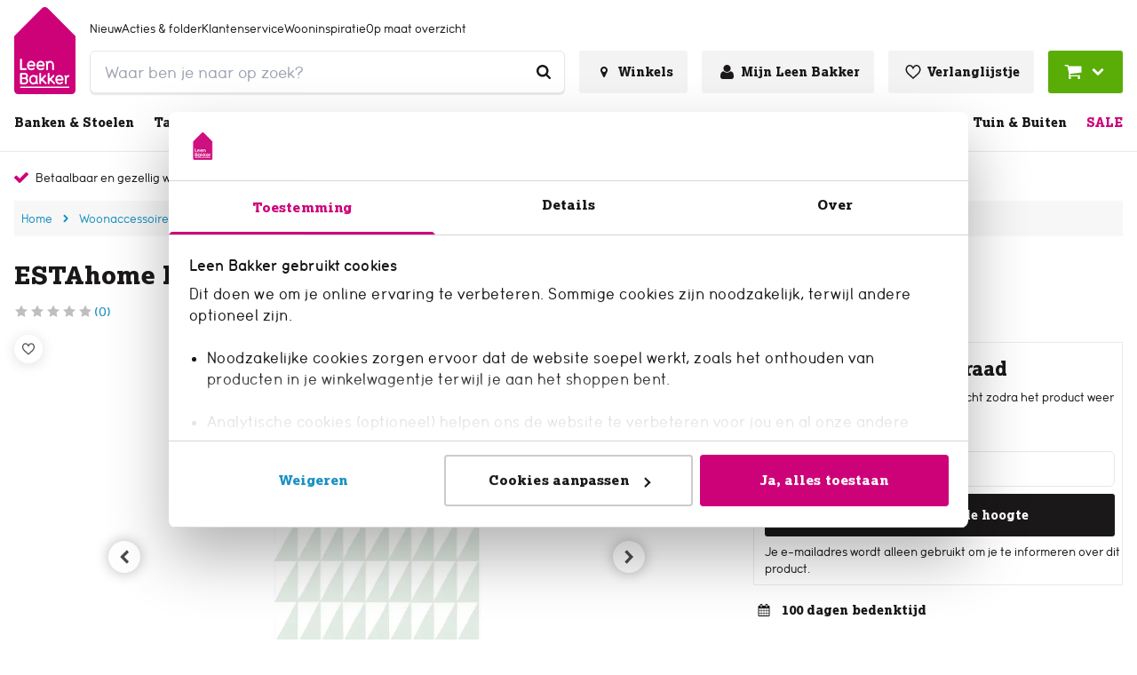

--- FILE ---
content_type: text/html; charset=utf-8
request_url: https://www.leenbakker.nl/woonaccessoires/behang/vliesbehang/estahome-behang-grafische-driehoeken-mintgroen-0-53-x-10-05-m-1
body_size: 53680
content:
<!DOCTYPE html><html lang="nl-NL"><head><meta charSet="utf-8"/><meta name="viewport" content="width=device-width"/><link rel="preconnect" href="https://consent.cookiebot.com/"/><link rel="preconnect" href="https://consentcdn.cookiebot.com/"/><link rel="preconnect" href="https://imgsct.cookiebot.com/"/><link rel="preload" href="https://consent.cookiebot.com/uc.js" as="script" fetchpriority="high"/><link rel="preload" href="https://consentcdn.cookiebot.com/sdk/bc-v4.min.html" as="document" fetchpriority="high"/><link rel="preload" href="https://consentcdn.cookiebot.com/consentconfig/2d805dd1-41b3-43db-8ea3-acc9d9470f8a/leenbakker.nl/configuration.js" as="script" fetchpriority="high"/><link rel="preload" href="https://consentcdn.cookiebot.com/consentconfig/2d805dd1-41b3-43db-8ea3-acc9d9470f8a/settings.json" as="fetch" crossorigin="anonymous" fetchpriority="high"/><link rel="preload" href="/leenbakker-logo.svg" as="image" fetchpriority="high"/><title>ESTAhome behang - grafische driehoeken - mintgroen - 0.53 x 10.05 m | Leen Bakker</title><meta name="og:title" content="ESTAhome behang - grafische driehoeken - mintgroen - 0.53 x 10.05 m | Leen Bakker"/><meta name="description" content="De kinderkamer is dé plek om eindeloos lekker te kunnen spelen, te fantaseren en de mooiste dromen te dromen. Met dit hippe kinderbehang met grafische driehoeken in mintgroen tover je elke kamer om tot een gezellige kinderkamer."/><meta name="og:description" content="De kinderkamer is dé plek om eindeloos lekker te kunnen spelen, te fantaseren en de mooiste dromen te dromen. Met dit hippe kinderbehang met grafische driehoeken in mintgroen tover je elke kamer om tot een gezellige kinderkamer."/><meta property="og:image" content="https://static.leenbakker.nl/products/960x960/1647317392.jpg?w=1600&amp;h=630&amp;q=75&amp;fm=webp"/><meta name="robots" content="index, follow"/><link rel="canonical" href="https://www.leenbakker.nl/woonaccessoires/behang/vliesbehang/estahome-behang-grafische-driehoeken-mintgroen-0-53-x-10-05-m-1"/><link href="https://www.leenbakker.nl/woonaccessoires/behang/vliesbehang/estahome-behang-grafische-driehoeken-mintgroen-0-53-x-10-05-m-1" rel="alternate" hrefLang="nl-NL"/><link href="https://www.leenbakker.be/fr/accessoires-de-maison/papier-peint/papier-peint-intisse/estahome-papier-peint-triangles-graphiques-vert-menthe-1" rel="alternate" hrefLang="fr-BE"/><link href="https://www.leenbakker.be/nl/woonaccessoires/behang/vliesbehang/estahome-behang-grafische-driehoeken-mintgroen-0-53-x-10-05-m-1" rel="alternate" hrefLang="nl-BE"/><script type="application/ld+json">{"@context":"http://schema.org","@type":"BreadcrumbList","itemListElement":[{"@type":"ListItem","position":1,"name":"Home","item":"https://www.leenbakker.nl/"},{"@type":"ListItem","position":2,"name":"Woonaccessoires","item":"https://www.leenbakker.nl/woonaccessoires"},{"@type":"ListItem","position":3,"name":"Behang","item":"https://www.leenbakker.nl/woonaccessoires/behang"},{"@type":"ListItem","position":4,"name":"Vliesbehang","item":"https://www.leenbakker.nl/woonaccessoires/behang/vliesbehang"},{"@type":"ListItem","position":5,"name":"ESTAhome behang - grafische driehoeken - mintgroen - 0.53 x 10.05 m","item":"https://www.leenbakker.nl/woonaccessoires/behang/vliesbehang/estahome-behang-grafische-driehoeken-mintgroen-0-53-x-10-05-m-1"}]}</script><script type="application/ld+json">{"@context":"http://schema.org","@type":"Product","url":"https://www.leenbakker.nl/woonaccessoires/behang/vliesbehang/estahome-behang-grafische-driehoeken-mintgroen-0-53-x-10-05-m-1","name":"ESTAhome behang - grafische driehoeken - mintgroen - 0.53 x 10.05 m","description":"De kinderkamer is dé plek om eindeloos lekker te kunnen spelen, te fantaseren en de mooiste dromen te dromen. Met dit hippe kinderbehang met grafische driehoeken in mintgroen tover je elke kamer om tot een gezellige kinderkamer.","gtin13":"8710381718976","sku":"1647317392","category":"vliesbehang","brand":{"@type":"Brand","name":"ESTAhome"},"material":"Vlies","color":"Groen","size":"0.53 x 10.05 m","image":{"@type":"ImageObject","url":"https://static.leenbakker.nl/products/960x960/1647317392.jpg"},"offers":{"@type":"Offer","availability":"http://schema.org/InStock","url":"https://www.leenbakker.nl/woonaccessoires/behang/vliesbehang/estahome-behang-grafische-driehoeken-mintgroen-0-53-x-10-05-m-1","price":null,"priceCurrency":"EUR"}}</script><link rel="preload" href="https://static.leenbakker.nl/products/960x960/1647317392.webp" as="image" fetchpriority="high"/><link rel="preload" href="https://static.leenbakker.nl/products/960x960/1647317392-0101.webp" as="image" fetchpriority="high"/><link rel="preload" href="https://static.leenbakker.nl/products/960x960/1647317392-0102.webp" as="image" fetchpriority="high"/><link rel="preload" href="https://static.leenbakker.nl/products/960x960/1647317392-0103.webp" as="image" fetchpriority="high"/><link rel="preload" href="https://static.leenbakker.nl/products/960x960/1647317392-0104.webp" as="image" fetchpriority="high"/><link rel="preload" href="https://static.leenbakker.nl/products/960x960/1647317392-0105.webp" as="image" fetchpriority="high"/><link rel="preload" href="https://static.leenbakker.nl/products/960x960/1647317392-0106.webp" as="image" fetchpriority="high"/><link rel="preload" href="https://static.leenbakker.nl/products/960x960/1647317392-0107.webp" as="image" fetchpriority="high"/><link rel="preload" href="https://static.leenbakker.nl/products/960x960/1647317392-0108.webp" as="image" fetchpriority="high"/><meta name="next-head-count" content="31"/><link rel="apple-touch-icon" sizes="180x180" href="/images/favicons/apple-touch-icon.png"/><link rel="icon" type="image/png" sizes="32x32" href="/images/favicons/favicon-32x32.png"/><link rel="icon" type="image/png" sizes="16x16" href="/images/favicons/favicon-16x16.png"/><link rel="mask-icon" href="/images/favicons/safari-pinned-tab.svg" color="#5bbad5"/><link rel="shortcut icon" href="/images/favicons/favicon.ico"/><link rel="manifest" href="/images/favicons/site.webmanifest" crossorigin="use-credentials"/><meta name="theme-color" content="#ffffff"/><meta name="msapplication-TileColor" content="#ffc40d"/><meta name="msapplication-config" content="/images/favicons/browserconfig.xml"/><link rel="preload" href="/_next/static/media/ab9597b43d8f6aa6-s.p.woff2" as="font" type="font/woff2" crossorigin="anonymous" data-next-font="size-adjust"/><link rel="preload" href="/_next/static/media/5250e37f4c934bb8-s.p.woff2" as="font" type="font/woff2" crossorigin="anonymous" data-next-font="size-adjust"/><link rel="preload" href="/_next/static/media/0ece27f14bc2e259-s.p.woff2" as="font" type="font/woff2" crossorigin="anonymous" data-next-font="size-adjust"/><link rel="preload" href="/_next/static/css/64b12e799de04af9.css" as="style"/><link rel="stylesheet" href="/_next/static/css/64b12e799de04af9.css" data-n-g=""/><noscript data-n-css=""></noscript><script defer="" nomodule="" src="/_next/static/chunks/polyfills-42372ed130431b0a.js"></script><script id="cookiebot" src="https://consent.cookiebot.com/uc.js" type="text/javascript" data-cbid="2d805dd1-41b3-43db-8ea3-acc9d9470f8a" data-blockingmode="auto" data-consentmode="enabled" async="" defer="" data-nscript="beforeInteractive"></script><script id="aiden" src="https://app.aiden.cx/webshop/build/aiden-embedded.min.js" defer="" data-nscript="beforeInteractive"></script><script defer="" src="/_next/static/chunks/3253.899b528e9f17c491.js"></script><script src="/_next/static/chunks/webpack-9339e4bda5ba6db3.js" defer=""></script><script src="/_next/static/chunks/framework-e81fa221b5835afa.js" defer=""></script><script src="/_next/static/chunks/main-078ab084878d8680.js" defer=""></script><script src="/_next/static/chunks/pages/_app-2a326ebc1c48f1bf.js" defer=""></script><script src="/_next/static/chunks/8458-3a8318689eef6fa1.js" defer=""></script><script src="/_next/static/chunks/712-3e346040649e91c0.js" defer=""></script><script src="/_next/static/chunks/8555-8780ef8ea4f79ae1.js" defer=""></script><script src="/_next/static/chunks/7164-b0a2dd53cefa9565.js" defer=""></script><script src="/_next/static/chunks/3622-d0de6d7943760b4f.js" defer=""></script><script src="/_next/static/chunks/2731-7b7b72bcd52593b3.js" defer=""></script><script src="/_next/static/chunks/3856-991afa8d11a92974.js" defer=""></script><script src="/_next/static/chunks/441-4e54dce4fd7bdea7.js" defer=""></script><script src="/_next/static/chunks/2606-6578f65e0d46ef28.js" defer=""></script><script src="/_next/static/chunks/7742-bd287c4e14873bdb.js" defer=""></script><script src="/_next/static/chunks/4974-549dac40b854d6b8.js" defer=""></script><script src="/_next/static/chunks/pages/internal/%5Bviewport%5D/%5Blocale%5D/page-types/pdp/%5BarticleNumber%5D/%5B...slug%5D-106c1476393415e0.js" defer=""></script><script src="/_next/static/0gFGz2eoodIIYhFBy4Ed8/_buildManifest.js" defer=""></script><script src="/_next/static/0gFGz2eoodIIYhFBy4Ed8/_ssgManifest.js" defer=""></script></head><body class="chakra-ui-light"><div id="__next"><style data-emotion="css-global 1aj9eni">:host,:root,[data-theme]{--chakra-ring-inset:var(--chakra-empty,/*!*/ /*!*/);--chakra-ring-offset-width:0px;--chakra-ring-offset-color:#fff;--chakra-ring-color:rgba(66, 153, 225, 0.6);--chakra-ring-offset-shadow:0 0 #0000;--chakra-ring-shadow:0 0 #0000;--chakra-space-x-reverse:0;--chakra-space-y-reverse:0;--chakra-colors-transparent-dark:rgba(0, 0, 0, 0.5);--chakra-colors-transparent-light:rgba(234, 234, 234, 0.6);--chakra-colors-transparent-red:rgba(234, 23, 23, 0.03);--chakra-colors-current:currentColor;--chakra-colors-black:#000000;--chakra-colors-white:#FFFFFF;--chakra-colors-whiteAlpha-50:rgba(255, 255, 255, 0.04);--chakra-colors-whiteAlpha-100:rgba(255, 255, 255, 0.06);--chakra-colors-whiteAlpha-200:rgba(255, 255, 255, 0.08);--chakra-colors-whiteAlpha-300:rgba(255, 255, 255, 0.16);--chakra-colors-whiteAlpha-400:rgba(255, 255, 255, 0.24);--chakra-colors-whiteAlpha-500:rgba(255, 255, 255, 0.36);--chakra-colors-whiteAlpha-600:rgba(255, 255, 255, 0.48);--chakra-colors-whiteAlpha-700:rgba(255, 255, 255, 0.64);--chakra-colors-whiteAlpha-800:rgba(255, 255, 255, 0.80);--chakra-colors-whiteAlpha-900:rgba(255, 255, 255, 0.92);--chakra-colors-blackAlpha-50:rgba(0, 0, 0, 0.04);--chakra-colors-blackAlpha-100:rgba(0, 0, 0, 0.06);--chakra-colors-blackAlpha-200:rgba(0, 0, 0, 0.08);--chakra-colors-blackAlpha-300:rgba(0, 0, 0, 0.16);--chakra-colors-blackAlpha-400:rgba(0, 0, 0, 0.24);--chakra-colors-blackAlpha-500:rgba(0, 0, 0, 0.36);--chakra-colors-blackAlpha-600:rgba(0, 0, 0, 0.48);--chakra-colors-blackAlpha-700:rgba(0, 0, 0, 0.64);--chakra-colors-blackAlpha-800:rgba(0, 0, 0, 0.80);--chakra-colors-blackAlpha-900:rgba(0, 0, 0, 0.92);--chakra-colors-gray-50:#F7FAFC;--chakra-colors-gray-100:#EDF2F7;--chakra-colors-gray-200:#E2E8F0;--chakra-colors-gray-300:#CBD5E0;--chakra-colors-gray-400:#A0AEC0;--chakra-colors-gray-500:#718096;--chakra-colors-gray-600:#4A5568;--chakra-colors-gray-700:#2D3748;--chakra-colors-gray-800:#1A202C;--chakra-colors-gray-900:#171923;--chakra-colors-red-50:#FFF5F5;--chakra-colors-red-100:#FED7D7;--chakra-colors-red-200:#FEB2B2;--chakra-colors-red-300:#FC8181;--chakra-colors-red-400:#F56565;--chakra-colors-red-500:#E53E3E;--chakra-colors-red-600:#C53030;--chakra-colors-red-700:#9B2C2C;--chakra-colors-red-800:#822727;--chakra-colors-red-900:#63171B;--chakra-colors-orange-50:#FFFAF0;--chakra-colors-orange-100:#FEEBC8;--chakra-colors-orange-200:#FBD38D;--chakra-colors-orange-300:#F6AD55;--chakra-colors-orange-400:#ED8936;--chakra-colors-orange-500:#DD6B20;--chakra-colors-orange-600:#C05621;--chakra-colors-orange-700:#9C4221;--chakra-colors-orange-800:#7B341E;--chakra-colors-orange-900:#652B19;--chakra-colors-yellow-50:#FFFFF0;--chakra-colors-yellow-100:#FEFCBF;--chakra-colors-yellow-200:#FAF089;--chakra-colors-yellow-300:#F6E05E;--chakra-colors-yellow-400:#ECC94B;--chakra-colors-yellow-500:#D69E2E;--chakra-colors-yellow-600:#B7791F;--chakra-colors-yellow-700:#975A16;--chakra-colors-yellow-800:#744210;--chakra-colors-yellow-900:#5F370E;--chakra-colors-green-1:#3F7B04;--chakra-colors-green-50:#F0FFF4;--chakra-colors-green-100:#C6F6D5;--chakra-colors-green-200:#9AE6B4;--chakra-colors-green-300:#68D391;--chakra-colors-green-400:#48BB78;--chakra-colors-green-500:#38A169;--chakra-colors-green-600:#2F855A;--chakra-colors-green-700:#276749;--chakra-colors-green-800:#22543D;--chakra-colors-green-900:#1C4532;--chakra-colors-teal-50:#E6FFFA;--chakra-colors-teal-100:#B2F5EA;--chakra-colors-teal-200:#81E6D9;--chakra-colors-teal-300:#4FD1C5;--chakra-colors-teal-400:#38B2AC;--chakra-colors-teal-500:#319795;--chakra-colors-teal-600:#2C7A7B;--chakra-colors-teal-700:#285E61;--chakra-colors-teal-800:#234E52;--chakra-colors-teal-900:#1D4044;--chakra-colors-blue-50:#ebf8ff;--chakra-colors-blue-100:#bee3f8;--chakra-colors-blue-200:#90cdf4;--chakra-colors-blue-300:#63b3ed;--chakra-colors-blue-400:#4299e1;--chakra-colors-blue-500:#3182ce;--chakra-colors-blue-600:#2b6cb0;--chakra-colors-blue-700:#2c5282;--chakra-colors-blue-800:#2a4365;--chakra-colors-blue-900:#1A365D;--chakra-colors-cyan-50:#EDFDFD;--chakra-colors-cyan-100:#C4F1F9;--chakra-colors-cyan-200:#9DECF9;--chakra-colors-cyan-300:#76E4F7;--chakra-colors-cyan-400:#0BC5EA;--chakra-colors-cyan-500:#00B5D8;--chakra-colors-cyan-600:#00A3C4;--chakra-colors-cyan-700:#0987A0;--chakra-colors-cyan-800:#086F83;--chakra-colors-cyan-900:#065666;--chakra-colors-purple-50:#FAF5FF;--chakra-colors-purple-100:#E9D8FD;--chakra-colors-purple-200:#D6BCFA;--chakra-colors-purple-300:#B794F4;--chakra-colors-purple-400:#9F7AEA;--chakra-colors-purple-500:#805AD5;--chakra-colors-purple-600:#6B46C1;--chakra-colors-purple-700:#553C9A;--chakra-colors-purple-800:#44337A;--chakra-colors-purple-900:#322659;--chakra-colors-pink-50:#FFF5F7;--chakra-colors-pink-100:#FED7E2;--chakra-colors-pink-200:#FBB6CE;--chakra-colors-pink-300:#F687B3;--chakra-colors-pink-400:#ED64A6;--chakra-colors-pink-500:#D53F8C;--chakra-colors-pink-600:#B83280;--chakra-colors-pink-700:#97266D;--chakra-colors-pink-800:#702459;--chakra-colors-pink-900:#521B41;--chakra-colors-linkedin-50:#E8F4F9;--chakra-colors-linkedin-100:#CFEDFB;--chakra-colors-linkedin-200:#9BDAF3;--chakra-colors-linkedin-300:#68C7EC;--chakra-colors-linkedin-400:#34B3E4;--chakra-colors-linkedin-500:#00A0DC;--chakra-colors-linkedin-600:#008CC9;--chakra-colors-linkedin-700:#0077B5;--chakra-colors-linkedin-800:#005E93;--chakra-colors-linkedin-900:#004471;--chakra-colors-facebook-50:#E8F4F9;--chakra-colors-facebook-100:#D9DEE9;--chakra-colors-facebook-200:#B7C2DA;--chakra-colors-facebook-300:#6482C0;--chakra-colors-facebook-400:#4267B2;--chakra-colors-facebook-500:#385898;--chakra-colors-facebook-600:#314E89;--chakra-colors-facebook-700:#29487D;--chakra-colors-facebook-800:#223B67;--chakra-colors-facebook-900:#1E355B;--chakra-colors-messenger-50:#D0E6FF;--chakra-colors-messenger-100:#B9DAFF;--chakra-colors-messenger-200:#A2CDFF;--chakra-colors-messenger-300:#7AB8FF;--chakra-colors-messenger-400:#2E90FF;--chakra-colors-messenger-500:#0078FF;--chakra-colors-messenger-600:#0063D1;--chakra-colors-messenger-700:#0052AC;--chakra-colors-messenger-800:#003C7E;--chakra-colors-messenger-900:#002C5C;--chakra-colors-whatsapp-50:#dffeec;--chakra-colors-whatsapp-100:#b9f5d0;--chakra-colors-whatsapp-200:#90edb3;--chakra-colors-whatsapp-300:#65e495;--chakra-colors-whatsapp-400:#3cdd78;--chakra-colors-whatsapp-500:#22c35e;--chakra-colors-whatsapp-600:#179848;--chakra-colors-whatsapp-700:#0c6c33;--chakra-colors-whatsapp-800:#01421c;--chakra-colors-whatsapp-900:#001803;--chakra-colors-twitter-50:#E5F4FD;--chakra-colors-twitter-100:#C8E9FB;--chakra-colors-twitter-200:#A8DCFA;--chakra-colors-twitter-300:#83CDF7;--chakra-colors-twitter-400:#57BBF5;--chakra-colors-twitter-500:#1DA1F2;--chakra-colors-twitter-600:#1A94DA;--chakra-colors-twitter-700:#1681BF;--chakra-colors-twitter-800:#136B9E;--chakra-colors-twitter-900:#0D4D71;--chakra-colors-telegram-50:#E3F2F9;--chakra-colors-telegram-100:#C5E4F3;--chakra-colors-telegram-200:#A2D4EC;--chakra-colors-telegram-300:#7AC1E4;--chakra-colors-telegram-400:#47A9DA;--chakra-colors-telegram-500:#0088CC;--chakra-colors-telegram-600:#007AB8;--chakra-colors-telegram-700:#006BA1;--chakra-colors-telegram-800:#005885;--chakra-colors-telegram-900:#003F5E;--chakra-colors-primary-1-main:#cd0279;--chakra-colors-primary-1-hover:#f1008d;--chakra-colors-primary-1-contrast:#ffffff;--chakra-colors-primary-2-main:#1a1818;--chakra-colors-primary-2-hover:#343434;--chakra-colors-primary-2-contrast:#ffffff;--chakra-colors-primary-3-main:#ffffff;--chakra-colors-primary-3-hover:#b3b0b0;--chakra-colors-primary-3-contrast:#1a1818;--chakra-colors-primary-4-main:#f3f3f3;--chakra-colors-primary-4-hover:#1790c1;--chakra-colors-primary-4-contrast:#1a1818;--chakra-colors-primary-5-main:#CECACA;--chakra-colors-primary-5-hover:#CECACA;--chakra-colors-primary-5-contrast:#000000;--chakra-colors-primary-6-main:#1a1818;--chakra-colors-primary-6-hover:#504949;--chakra-colors-primary-6-contrast:#ffffff;--chakra-colors-primary-7-main:#cd0279;--chakra-colors-primary-7-hover:#504949;--chakra-colors-primary-7-contrast:#ffffff;--chakra-colors-secondary-1-main:#59ad06;--chakra-colors-secondary-1-hover:#67cb05;--chakra-colors-secondary-1-contrast:#ffffff;--chakra-colors-secondary-2-main:#1790c1;--chakra-colors-secondary-2-hover:#0eaae9;--chakra-colors-secondary-2-contrast:#ffffff;--chakra-colors-secondary-3-main:#ffde00;--chakra-colors-secondary-3-hover:#ffeb62;--chakra-colors-secondary-3-contrast:#000000;--chakra-colors-secondary-4-main:#59ad06;--chakra-colors-secondary-4-hover:#67cb05;--chakra-colors-secondary-4-contrast:#ffffff;--chakra-colors-secondary-5-main:#12749C;--chakra-colors-secondary-5-hover:#12749C;--chakra-colors-secondary-5-contrast:#12749C;--chakra-colors-secondary-6-main:#1A1818;--chakra-colors-secondary-6-hover:#0A3FDF;--chakra-colors-secondary-6-contrast:#ffffff;--chakra-colors-secondary-7-main:#880551;--chakra-colors-secondary-7-hover:#540332;--chakra-colors-secondary-7-contrast:#ffffff;--chakra-colors-secondary-8-main:#0A3FDF;--chakra-colors-secondary-8-hover:#CD0279;--chakra-colors-secondary-8-contrast:#ffffff;--chakra-colors-grey-1:#f7f7f7;--chakra-colors-grey-2:#eaeaea;--chakra-colors-grey-3:#bfbfbf;--chakra-colors-grey-4:#6d6d6d;--chakra-colors-grey-5:#6e6e6e;--chakra-colors-grey-6:#1a1818;--chakra-colors-icons-1-main:#cd0279;--chakra-colors-icons-1-hover:#f1008d;--chakra-colors-icons-2-main:#fefefe;--chakra-colors-icons-2-hover:#f9f9f9;--chakra-colors-icons-3-main:#59ad06;--chakra-colors-icons-3-hover:#67cb05;--chakra-colors-icons-4-main:#4d4d4d;--chakra-colors-icons-4-hover:#1a1818;--chakra-colors-icons-5-main:#000000;--chakra-colors-icons-5-hover:#ffffff;--chakra-colors-icons-6-main:#cd0279;--chakra-colors-icons-6-hover:#cd0279;--chakra-colors-extra-1-main:#1a1818;--chakra-colors-extra-1-border:#1a1818;--chakra-colors-extra-2-main:#ffffff;--chakra-colors-extra-2-border:#1a1818;--chakra-colors-extra-3-main:#cd0277;--chakra-colors-extra-3-border:#f1008d;--chakra-colors-extra-4-main:#eaeaea;--chakra-colors-extra-4-border:#1a1818;--chakra-colors-extra-5-main:#ea1717;--chakra-colors-extra-5-border:#1a1818;--chakra-colors-extra-6-main:#4d4d4d;--chakra-colors-extra-6-border:#000000;--chakra-colors-extra-7-main:#cd0279;--chakra-colors-extra-7-border:#eaeaea;--chakra-colors-alerts-success:#E4FBE0;--chakra-colors-alerts-info:#F8D9EB;--chakra-colors-alerts-error:#FCDCDC;--chakra-colors-alerts-warning:#DDD;--chakra-borders-none:0;--chakra-borders-1px:1px solid;--chakra-borders-2px:2px solid;--chakra-borders-4px:4px solid;--chakra-borders-8px:8px solid;--chakra-borders-default:1px solid;--chakra-fonts-heading:'__lexiaFont_50c3c9','__lexiaFont_Fallback_50c3c9';--chakra-fonts-body:'__lbUmaFont_609a09','__lbUmaFont_Fallback_609a09';--chakra-fonts-mono:'__lbUmaFont_609a09','__lbUmaFont_Fallback_609a09';--chakra-fontSizes-3xs:0.45rem;--chakra-fontSizes-2xs:0.625rem;--chakra-fontSizes-xs:0.75rem;--chakra-fontSizes-sm:0.875rem;--chakra-fontSizes-md:1rem;--chakra-fontSizes-lg:1.125rem;--chakra-fontSizes-xl:1.25rem;--chakra-fontSizes-2xl:1.5rem;--chakra-fontSizes-3xl:1.875rem;--chakra-fontSizes-4xl:2.25rem;--chakra-fontSizes-5xl:3rem;--chakra-fontSizes-6xl:3.75rem;--chakra-fontSizes-7xl:4.5rem;--chakra-fontSizes-8xl:6rem;--chakra-fontSizes-9xl:8rem;--chakra-fontWeights-hairline:100;--chakra-fontWeights-thin:200;--chakra-fontWeights-light:300;--chakra-fontWeights-normal:400;--chakra-fontWeights-medium:500;--chakra-fontWeights-semibold:600;--chakra-fontWeights-bold:700;--chakra-fontWeights-extrabold:800;--chakra-fontWeights-black:900;--chakra-letterSpacings-tighter:-0.05em;--chakra-letterSpacings-tight:-0.025em;--chakra-letterSpacings-normal:0;--chakra-letterSpacings-wide:0.025em;--chakra-letterSpacings-wider:0.05em;--chakra-letterSpacings-widest:0.1em;--chakra-lineHeights-3:.75rem;--chakra-lineHeights-4:1rem;--chakra-lineHeights-5:1.25rem;--chakra-lineHeights-6:1.5rem;--chakra-lineHeights-7:1.75rem;--chakra-lineHeights-8:2rem;--chakra-lineHeights-9:2.25rem;--chakra-lineHeights-10:2.5rem;--chakra-lineHeights-normal:normal;--chakra-lineHeights-none:1;--chakra-lineHeights-shorter:1.25;--chakra-lineHeights-short:1.375;--chakra-lineHeights-base:1.5;--chakra-lineHeights-tall:1.625;--chakra-lineHeights-taller:2;--chakra-radii-none:0;--chakra-radii-sm:0.125rem;--chakra-radii-base:0.25rem;--chakra-radii-md:0.375rem;--chakra-radii-lg:0.5rem;--chakra-radii-xl:0.75rem;--chakra-radii-2xl:1rem;--chakra-radii-3xl:1.5rem;--chakra-radii-full:9999px;--chakra-radii-default:0.1875rem;--chakra-radii-round:100%;--chakra-space-1:0.25rem;--chakra-space-2:0.5rem;--chakra-space-3:0.75rem;--chakra-space-4:1rem;--chakra-space-5:1.25rem;--chakra-space-6:1.5rem;--chakra-space-7:1.75rem;--chakra-space-8:2rem;--chakra-space-9:2.25rem;--chakra-space-10:2.5rem;--chakra-space-12:3rem;--chakra-space-14:3.5rem;--chakra-space-16:4rem;--chakra-space-20:5rem;--chakra-space-24:6rem;--chakra-space-28:7rem;--chakra-space-32:8rem;--chakra-space-36:9rem;--chakra-space-40:10rem;--chakra-space-44:11rem;--chakra-space-48:12rem;--chakra-space-52:13rem;--chakra-space-56:14rem;--chakra-space-60:15rem;--chakra-space-64:16rem;--chakra-space-72:18rem;--chakra-space-80:20rem;--chakra-space-96:24rem;--chakra-space-px:1px;--chakra-space-0-5:0.125rem;--chakra-space-1-5:0.375rem;--chakra-space-2-5:0.625rem;--chakra-space-3-5:0.875rem;--chakra-shadows-xs:0 0 0 1px rgba(0, 0, 0, 0.05);--chakra-shadows-sm:0 1px 2px 0 rgba(0, 0, 0, 0.05);--chakra-shadows-base:0 1px 3px 0 rgba(0, 0, 0, 0.1),0 1px 2px 0 rgba(0, 0, 0, 0.06);--chakra-shadows-md:0 4px 6px -1px rgba(0, 0, 0, 0.1),0 2px 4px -1px rgba(0, 0, 0, 0.06);--chakra-shadows-lg:0 10px 15px -3px rgba(0, 0, 0, 0.1),0 4px 6px -2px rgba(0, 0, 0, 0.05);--chakra-shadows-xl:0 20px 25px -5px rgba(0, 0, 0, 0.1),0 10px 10px -5px rgba(0, 0, 0, 0.04);--chakra-shadows-2xl:0 25px 50px -12px rgba(0, 0, 0, 0.25);--chakra-shadows-outline:0 0 0 3px rgba(66, 153, 225, 0.6);--chakra-shadows-inner:inset 0 2px 4px 0 rgba(0,0,0,0.06);--chakra-shadows-none:none;--chakra-shadows-dark-lg:rgba(0, 0, 0, 0.1) 0px 0px 0px 1px,rgba(0, 0, 0, 0.2) 0px 5px 10px,rgba(0, 0, 0, 0.4) 0px 15px 40px;--chakra-shadows-main:0px 0px 0px 2px #cd0279;--chakra-shadows-mainInactive:0px 0px 0px 2px #eaeaea;--chakra-shadows-card:0 10px 10px 0 rgba(0, 0, 0, 0.1);--chakra-shadows-full:0 2px 15px 0 rgba(0, 0, 0, 0.13);--chakra-shadows-subtle:0 1px 1px 0 rgba(0, 0, 0, 0.09);--chakra-sizes-0:0px;--chakra-sizes-1:0.25rem;--chakra-sizes-2:0.5rem;--chakra-sizes-3:0.75rem;--chakra-sizes-4:1rem;--chakra-sizes-5:1.25rem;--chakra-sizes-6:1.5rem;--chakra-sizes-7:1.75rem;--chakra-sizes-8:2rem;--chakra-sizes-9:2.25rem;--chakra-sizes-10:2.5rem;--chakra-sizes-12:3rem;--chakra-sizes-14:3.5rem;--chakra-sizes-15:3.75rem;--chakra-sizes-16:4rem;--chakra-sizes-18:4.5rem;--chakra-sizes-20:5rem;--chakra-sizes-24:6rem;--chakra-sizes-28:7rem;--chakra-sizes-32:8rem;--chakra-sizes-36:9rem;--chakra-sizes-40:10rem;--chakra-sizes-42:10.5rem;--chakra-sizes-44:11rem;--chakra-sizes-48:12rem;--chakra-sizes-52:13rem;--chakra-sizes-56:14rem;--chakra-sizes-60:15rem;--chakra-sizes-64:16rem;--chakra-sizes-72:18rem;--chakra-sizes-73:18.75rem;--chakra-sizes-80:20rem;--chakra-sizes-88:22rem;--chakra-sizes-90:22.5rem;--chakra-sizes-96:24rem;--chakra-sizes-102:25.5rem;--chakra-sizes-116:29rem;--chakra-sizes-px:1px;--chakra-sizes-0-5:0.125rem;--chakra-sizes-1-5:0.375rem;--chakra-sizes-2-5:0.625rem;--chakra-sizes-3-5:0.875rem;--chakra-sizes-max:1272px;--chakra-sizes-min:300px;--chakra-sizes-full:100%;--chakra-sizes-3xs:14rem;--chakra-sizes-2xs:16rem;--chakra-sizes-xs:20rem;--chakra-sizes-sm:24rem;--chakra-sizes-md:28rem;--chakra-sizes-lg:32rem;--chakra-sizes-xl:36rem;--chakra-sizes-2xl:42rem;--chakra-sizes-3xl:48rem;--chakra-sizes-4xl:56rem;--chakra-sizes-5xl:64rem;--chakra-sizes-6xl:72rem;--chakra-sizes-7xl:80rem;--chakra-sizes-8xl:90rem;--chakra-sizes-prose:60ch;--chakra-sizes-container-sm:640px;--chakra-sizes-container-md:768px;--chakra-sizes-container-lg:1024px;--chakra-sizes-container-xl:1280px;--chakra-sizes-0-75:0.1875rem;--chakra-sizes-4-5:1.125rem;--chakra-zIndices-hide:-1;--chakra-zIndices-auto:auto;--chakra-zIndices-base:0;--chakra-zIndices-docked:10;--chakra-zIndices-dropdown:1000;--chakra-zIndices-sticky:1100;--chakra-zIndices-banner:1200;--chakra-zIndices-overlay:1300;--chakra-zIndices-modal:1400;--chakra-zIndices-popover:1500;--chakra-zIndices-skipLink:1600;--chakra-zIndices-toast:1700;--chakra-zIndices-tooltip:1800;--chakra-transition-property-common:background-color,border-color,color,fill,stroke,opacity,box-shadow,transform;--chakra-transition-property-colors:background-color,border-color,color,fill,stroke;--chakra-transition-property-dimensions:width,height;--chakra-transition-property-position:left,right,top,bottom;--chakra-transition-property-background:background-color,background-image,background-position;--chakra-transition-easing-ease-in:cubic-bezier(0.4, 0, 1, 1);--chakra-transition-easing-ease-out:cubic-bezier(0, 0, 0.2, 1);--chakra-transition-easing-ease-in-out:cubic-bezier(0.4, 0, 0.2, 1);--chakra-transition-duration-ultra-fast:50ms;--chakra-transition-duration-faster:100ms;--chakra-transition-duration-fast:150ms;--chakra-transition-duration-normal:200ms;--chakra-transition-duration-slow:300ms;--chakra-transition-duration-slower:400ms;--chakra-transition-duration-ultra-slow:500ms;--chakra-transition-normal:0.3s;--chakra-transition-faster:0.2s;--chakra-blur-none:0;--chakra-blur-sm:4px;--chakra-blur-base:8px;--chakra-blur-md:12px;--chakra-blur-lg:16px;--chakra-blur-xl:24px;--chakra-blur-2xl:40px;--chakra-blur-3xl:64px;--chakra-breakpoints-base:0em;--chakra-breakpoints-sm:30em;--chakra-breakpoints-md:48em;--chakra-breakpoints-lg:62em;--chakra-breakpoints-xl:80em;--chakra-breakpoints-2xl:96em;--chakra-breakpoints-xs:22.5em;}.chakra-ui-light :host:not([data-theme]),.chakra-ui-light :root:not([data-theme]),.chakra-ui-light [data-theme]:not([data-theme]),[data-theme=light] :host:not([data-theme]),[data-theme=light] :root:not([data-theme]),[data-theme=light] [data-theme]:not([data-theme]),:host[data-theme=light],:root[data-theme=light],[data-theme][data-theme=light]{--chakra-colors-chakra-body-text:var(--chakra-colors-gray-800);--chakra-colors-chakra-body-bg:var(--chakra-colors-white);--chakra-colors-chakra-border-color:var(--chakra-colors-gray-200);--chakra-colors-chakra-inverse-text:var(--chakra-colors-white);--chakra-colors-chakra-subtle-bg:var(--chakra-colors-gray-100);--chakra-colors-chakra-subtle-text:var(--chakra-colors-gray-600);--chakra-colors-chakra-placeholder-color:var(--chakra-colors-gray-500);}.chakra-ui-dark :host:not([data-theme]),.chakra-ui-dark :root:not([data-theme]),.chakra-ui-dark [data-theme]:not([data-theme]),[data-theme=dark] :host:not([data-theme]),[data-theme=dark] :root:not([data-theme]),[data-theme=dark] [data-theme]:not([data-theme]),:host[data-theme=dark],:root[data-theme=dark],[data-theme][data-theme=dark]{--chakra-colors-chakra-body-text:var(--chakra-colors-whiteAlpha-900);--chakra-colors-chakra-body-bg:var(--chakra-colors-gray-800);--chakra-colors-chakra-border-color:var(--chakra-colors-whiteAlpha-300);--chakra-colors-chakra-inverse-text:var(--chakra-colors-gray-800);--chakra-colors-chakra-subtle-bg:var(--chakra-colors-gray-700);--chakra-colors-chakra-subtle-text:var(--chakra-colors-gray-400);--chakra-colors-chakra-placeholder-color:var(--chakra-colors-whiteAlpha-400);}</style><style data-emotion="css-global fubdgu">html{line-height:1.5;-webkit-text-size-adjust:100%;font-family:system-ui,sans-serif;-webkit-font-smoothing:antialiased;text-rendering:optimizeLegibility;-moz-osx-font-smoothing:grayscale;touch-action:manipulation;}body{position:relative;min-height:100%;margin:0;font-feature-settings:"kern";}:where(*, *::before, *::after){border-width:0;border-style:solid;box-sizing:border-box;word-wrap:break-word;}main{display:block;}hr{border-top-width:1px;box-sizing:content-box;height:0;overflow:visible;}:where(pre, code, kbd,samp){font-family:SFMono-Regular,Menlo,Monaco,Consolas,monospace;font-size:1em;}a{background-color:transparent;color:inherit;-webkit-text-decoration:inherit;text-decoration:inherit;}abbr[title]{border-bottom:none;-webkit-text-decoration:underline;text-decoration:underline;-webkit-text-decoration:underline dotted;-webkit-text-decoration:underline dotted;text-decoration:underline dotted;}:where(b, strong){font-weight:bold;}small{font-size:80%;}:where(sub,sup){font-size:75%;line-height:0;position:relative;vertical-align:baseline;}sub{bottom:-0.25em;}sup{top:-0.5em;}img{border-style:none;}:where(button, input, optgroup, select, textarea){font-family:inherit;font-size:100%;line-height:1.15;margin:0;}:where(button, input){overflow:visible;}:where(button, select){text-transform:none;}:where(
          button::-moz-focus-inner,
          [type="button"]::-moz-focus-inner,
          [type="reset"]::-moz-focus-inner,
          [type="submit"]::-moz-focus-inner
        ){border-style:none;padding:0;}fieldset{padding:0.35em 0.75em 0.625em;}legend{box-sizing:border-box;color:inherit;display:table;max-width:100%;padding:0;white-space:normal;}progress{vertical-align:baseline;}textarea{overflow:auto;}:where([type="checkbox"], [type="radio"]){box-sizing:border-box;padding:0;}input[type="number"]::-webkit-inner-spin-button,input[type="number"]::-webkit-outer-spin-button{-webkit-appearance:none!important;}input[type="number"]{-moz-appearance:textfield;}input[type="search"]{-webkit-appearance:textfield;outline-offset:-2px;}input[type="search"]::-webkit-search-decoration{-webkit-appearance:none!important;}::-webkit-file-upload-button{-webkit-appearance:button;font:inherit;}details{display:block;}summary{display:-webkit-box;display:-webkit-list-item;display:-ms-list-itembox;display:list-item;}template{display:none;}[hidden]{display:none!important;}:where(
          blockquote,
          dl,
          dd,
          h1,
          h2,
          h3,
          h4,
          h5,
          h6,
          hr,
          figure,
          p,
          pre
        ){margin:0;}button{background:transparent;padding:0;}fieldset{margin:0;padding:0;}:where(ol, ul){margin:0;padding:0;}textarea{resize:vertical;}:where(button, [role="button"]){cursor:pointer;}button::-moz-focus-inner{border:0!important;}table{border-collapse:collapse;}:where(h1, h2, h3, h4, h5, h6){font-size:inherit;font-weight:inherit;}:where(button, input, optgroup, select, textarea){padding:0;line-height:inherit;color:inherit;}:where(img, svg, video, canvas, audio, iframe, embed, object){display:block;}:where(img, video){max-width:100%;height:auto;}[data-js-focus-visible] :focus:not([data-focus-visible-added]):not(
          [data-focus-visible-disabled]
        ){outline:none;box-shadow:none;}select::-ms-expand{display:none;}:root,:host{--chakra-vh:100vh;}@supports (height: -webkit-fill-available){:root,:host{--chakra-vh:-webkit-fill-available;}}@supports (height: -moz-fill-available){:root,:host{--chakra-vh:-moz-fill-available;}}@supports (height: 100dvh){:root,:host{--chakra-vh:100dvh;}}</style><style data-emotion="css-global wx2ds4">body{font-family:var(--chakra-fonts-body);color:var(--chakra-colors-chakra-body-text);background:var(--chakra-colors-chakra-body-bg);transition-property:background-color;transition-duration:var(--chakra-transition-duration-normal);line-height:var(--chakra-lineHeights-base);--font-family-base:var(--chakra-fonts-body);--font-family-heading:var(--chakra-fonts-heading);}*::-webkit-input-placeholder{color:var(--chakra-colors-chakra-placeholder-color);}*::-moz-placeholder{color:var(--chakra-colors-chakra-placeholder-color);}*:-ms-input-placeholder{color:var(--chakra-colors-chakra-placeholder-color);}*::placeholder{color:var(--chakra-colors-chakra-placeholder-color);}*,*::before,::after{border-color:var(--chakra-colors-chakra-border-color);}</style><iframe src="https://consentcdn.cookiebot.com/sdk/bc-v4.min.html" title="https://consentcdn.cookiebot.com/sdk/bc-v4.min.html" class="left[-100vw] absolute h-0 w-0 border-none" aria-hidden="false" tabindex="-1" sandbox=""></iframe><style data-emotion="css 1gy1596">.css-1gy1596{background:#ffffff;border-bottom:1px solid #eaeaea;margin-bottom:0.5rem;padding:0.5rem 0;max-width:100%;position:-webkit-sticky;position:sticky;top:0;z-index:5;box-shadow:0 1px 1px 0 rgba(0, 0, 0, 0.09);}@media (min-width: 62em){.css-1gy1596{box-shadow:none;position:relative;padding-bottom:0;padding-top:0;margin-top:.5rem;margin-bottom:1rem;}}</style><header class="css-1gy1596"><style data-emotion="css egrcw4">.css-egrcw4{box-sizing:content-box;}</style><style data-emotion="css 181ncl2">.css-181ncl2{text-align:left;padding-left:var(--chakra-space-4);padding-right:var(--chakra-space-4);margin-left:auto;margin-right:auto;max-width:var(--chakra-sizes-full);box-sizing:content-box;}</style><div class="css-181ncl2"><style data-emotion="css a5ejyv">.css-a5ejyv{text-align:left;padding-left:var(--chakra-space-4);padding-right:var(--chakra-space-4);margin-left:auto;margin-right:auto;max-width:var(--chakra-sizes-max);-webkit-padding-start:0px;padding-inline-start:0px;-webkit-padding-end:0px;padding-inline-end:0px;box-sizing:content-box;}</style><div class="css-a5ejyv"><style data-emotion="css 1icne45">.css-1icne45{display:grid;grid-template-columns:auto 1fr auto;grid-template-areas:'logo  buttons' 'searchbar searchbar';max-width:100%;}@media (min-width: 62em){.css-1icne45{grid-template-areas:'logo top-links top-links' 'logo searchbar buttons';}}</style><style data-emotion="css 15fcvdw">.css-15fcvdw{text-align:left;display:-webkit-box;display:-webkit-flex;display:-ms-flexbox;display:flex;display:grid;grid-template-columns:auto 1fr auto;grid-template-areas:'logo  buttons' 'searchbar searchbar';max-width:100%;}@media (min-width: 62em){.css-15fcvdw{grid-template-areas:'logo top-links top-links' 'logo searchbar buttons';}}</style><div class="css-15fcvdw"><style data-emotion="css 1g7wxuv">.css-1g7wxuv{grid-area:logo;}@media (min-width: 62em){.css-1g7wxuv{display:-webkit-box;display:-webkit-flex;display:-ms-flexbox;display:flex;-webkit-align-self:flex-end;-ms-flex-item-align:flex-end;align-self:flex-end;}}</style><style data-emotion="css 15951if">.css-15951if{text-align:left;margin-right:var(--chakra-space-1);grid-area:logo;}@media screen and (min-width: 62em){.css-15951if{margin-right:var(--chakra-space-4);}}@media (min-width: 62em){.css-15951if{display:-webkit-box;display:-webkit-flex;display:-ms-flexbox;display:flex;-webkit-align-self:flex-end;-ms-flex-item-align:flex-end;align-self:flex-end;}}</style><div class="css-15951if"><style data-emotion="css 1215lmo">.css-1215lmo a{display:-webkit-inline-box;display:-webkit-inline-flex;display:-ms-inline-flexbox;display:inline-flex;}.css-1215lmo a,.css-1215lmo svg{width:41px;height:58px;}@media (min-width: 62em){.css-1215lmo a,.css-1215lmo svg{width:69px;height:98px;}}</style><style data-emotion="css y6whfo">.css-y6whfo{text-align:left;display:-webkit-box;display:-webkit-flex;display:-ms-flexbox;display:flex;}.css-y6whfo a{display:-webkit-inline-box;display:-webkit-inline-flex;display:-ms-inline-flexbox;display:inline-flex;}.css-y6whfo a,.css-y6whfo svg{width:41px;height:58px;}@media (min-width: 62em){.css-y6whfo a,.css-y6whfo svg{width:69px;height:98px;}}</style><div class="css-y6whfo"><style data-emotion="css 13jvj27">.css-13jvj27{transition-property:var(--chakra-transition-property-common);transition-duration:var(--chakra-transition-duration-fast);transition-timing-function:var(--chakra-transition-easing-ease-out);cursor:pointer;-webkit-text-decoration:none;text-decoration:none;outline:2px solid transparent;outline-offset:2px;color:inherit;}.css-13jvj27:hover,.css-13jvj27[data-hover]{-webkit-text-decoration:none;text-decoration:none;}.css-13jvj27:focus-visible,.css-13jvj27[data-focus-visible]{box-shadow:var(--chakra-shadows-outline);}</style><a class="chakra-link css-13jvj27" data-layer="CLICK" data-layer-meta="%7B%22text%22%3A%22%2F%22%2C%22href%22%3A%22%2F%22%7D" href="/"><img alt="Leenbakker" fetchpriority="high" width="69" height="98" decoding="async" data-nimg="1" style="color:transparent" src="/leenbakker-logo.svg"/></a></div></div><style data-emotion="css 1ld3py8">.css-1ld3py8{display:none;grid-area:top-links;}@media (min-width: 62em){.css-1ld3py8{display:-webkit-box;display:-webkit-flex;display:-ms-flexbox;display:flex;-webkit-box-pack:end;-ms-flex-pack:end;-webkit-justify-content:end;justify-content:end;}}</style><style data-emotion="css 130ohj0">.css-130ohj0{text-align:left;height:var(--chakra-sizes-12);-webkit-box-pack:end;-ms-flex-pack:end;-webkit-justify-content:end;justify-content:end;display:none;grid-area:top-links;}@media (min-width: 62em){.css-130ohj0{display:-webkit-box;display:-webkit-flex;display:-ms-flexbox;display:flex;-webkit-box-pack:end;-ms-flex-pack:end;-webkit-justify-content:end;justify-content:end;}}</style><div class="css-130ohj0"><ul class="flex flex-row justify-end gap-4" data-layer-meta="%7B%22component%22%3A%22toplinks%22%7D"><li class="grid items-center gap-4 py-1" data-layer-meta="%7B%22index%22%3A0%7D"><a rel="" data-layer="CLICK" data-layer-meta="%7B%22text%22%3A%22%2Fnieuw%22%2C%22href%22%3A%22%2Fnieuw%22%7D" href="/nieuw"><style data-emotion="css 8r6n5s">.css-8r6n5s{color:var(--chakra-colors-extra-1-main);font-family:var(--font-family-base);font-size:0.75rem;font-weight:var(--chakra-fontWeights-normal);line-height:1.1875rem;letter-spacing:0;}</style><span class="chakra-text hover:text-primary-1-main flex flex-row items-center gap-4 hover:underline css-8r6n5s">Nieuw</span></a></li><li class="grid items-center gap-4 py-1" data-layer-meta="%7B%22index%22%3A1%7D"><a rel="" data-layer="CLICK" data-layer-meta="%7B%22text%22%3A%22%2Faanbiedingen%22%2C%22href%22%3A%22%2Faanbiedingen%22%7D" href="/aanbiedingen"><span class="chakra-text hover:text-primary-1-main flex flex-row items-center gap-4 hover:underline css-8r6n5s">Acties &amp; folder</span></a></li><li class="grid items-center gap-4 py-1" data-layer-meta="%7B%22index%22%3A2%7D"><a rel="" data-layer="CLICK" data-layer-meta="%7B%22text%22%3A%22%2Fklantenservice%22%2C%22href%22%3A%22%2Fklantenservice%22%7D" href="/klantenservice"><span class="chakra-text hover:text-primary-1-main flex flex-row items-center gap-4 hover:underline css-8r6n5s">Klantenservice</span></a></li><li class="grid items-center gap-4 py-1" data-layer-meta="%7B%22index%22%3A3%7D"><a rel="" data-layer="CLICK" data-layer-meta="%7B%22text%22%3A%22%2Fadvies-en-inspiratie%22%2C%22href%22%3A%22%2Fadvies-en-inspiratie%22%7D" href="/advies-en-inspiratie"><span class="chakra-text hover:text-primary-1-main flex flex-row items-center gap-4 hover:underline css-8r6n5s">Wooninspiratie</span></a></li><li class="grid items-center gap-4 py-1" data-layer-meta="%7B%22index%22%3A4%7D"><a target="_blank" rel="noopener noreferrer" data-layer="CLICK" data-layer-meta="%7B%22text%22%3A%22https%3A%2F%2Fmaak-op-maat.leenbakker.nl%2Foverzicht%22%2C%22href%22%3A%22https%3A%2F%2Fmaak-op-maat.leenbakker.nl%2Foverzicht%22%7D" href="https://maak-op-maat.leenbakker.nl/overzicht"><span class="chakra-text hover:text-primary-1-main flex flex-row items-center gap-4 hover:underline css-8r6n5s">Op maat overzicht</span></a></li></ul></div><style data-emotion="css eo41yj">.css-eo41yj{grid-area:searchbar;}</style><style data-emotion="css 162ri4c">.css-162ri4c{text-align:left;margin-right:0px;grid-area:searchbar;}@media screen and (min-width: 62em){.css-162ri4c{margin-right:var(--chakra-space-4);}}</style><div class="css-162ri4c" data-layer-meta="%7B%22component%22%3A%22searchbar%22%7D"><form class="relative" method="GET" action="/search" autoComplete="off"><style data-emotion="css 1y0e7gb">.css-1y0e7gb{width:100%;display:-webkit-box;display:-webkit-flex;display:-ms-flexbox;display:flex;position:relative;isolation:isolate;--input-font-size:var(--chakra-fontSizes-md);--input-padding:var(--chakra-space-4);--input-border-radius:var(--chakra-radii-md);--input-height:var(--chakra-sizes-10);}</style><div class="chakra-input__group css-1y0e7gb" data-group="true"><style data-emotion="css 13sfhk9">.css-13sfhk9{width:100%;height:var(--input-height);font-size:1rem;-webkit-padding-start:var(--input-padding);padding-inline-start:var(--input-padding);-webkit-padding-end:var(--input-padding);padding-inline-end:var(--input-padding);border-radius:var(--input-border-radius);min-width:var(--chakra-sizes-0);outline:2px solid transparent;outline-offset:2px;position:relative;-webkit-appearance:none;-moz-appearance:none;-ms-appearance:none;appearance:none;transition-property:var(--chakra-transition-property-common);transition-duration:var(--chakra-transition-duration-normal);--input-font-size:var(--chakra-fontSizes-lg);--input-padding:var(--chakra-space-4);--input-border-radius:var(--chakra-radii-md);--input-height:var(--chakra-sizes-12);border:1px solid;border-color:inherit;background:inherit;background-color:var(--chakra-colors-white);}.css-13sfhk9:disabled,.css-13sfhk9[disabled],.css-13sfhk9[aria-disabled=true],.css-13sfhk9[data-disabled]{opacity:0.4;cursor:not-allowed;}.css-13sfhk9[aria-invalid=true],.css-13sfhk9[data-invalid]{color:var(--chakra-colors-extra-5-main);border-color:#E53E3E;box-shadow:0 0 0 1px #E53E3E;}.css-13sfhk9:hover,.css-13sfhk9[data-hover]{border-color:var(--chakra-colors-gray-300);}.css-13sfhk9[aria-readonly=true],.css-13sfhk9[readonly],.css-13sfhk9[data-readonly]{box-shadow:var(--chakra-shadows-none)!important;-webkit-user-select:all;-moz-user-select:all;-ms-user-select:all;user-select:all;}.css-13sfhk9:focus-visible,.css-13sfhk9[data-focus-visible]{z-index:1;border-color:#3182ce;box-shadow:0 0 0 1px #3182ce;}</style><input autoComplete="off" name="q" type="text" placeholder="Waar ben je naar op zoek?" aria-label="Waar ben je naar op zoek?" role="search" class="chakra-input focus:bg-primary-100 flex-1 bg-gray-200 placeholder-gray-500 shadow-md css-13sfhk9" value=""/></div><div class="z-5 absolute right-0 top-0 flex p-3"><button aria-label="Waar ben je naar op zoek?" type="submit" disabled=""><svg role="img" aria-label="search" aria-hidden="true" class="inline-block h-6 w-6 hover:text-primary-1-main"><use xlink:href="/images/sprite-leenbakker.svg#search"></use></svg></button></div></form></div><style data-emotion="css 10ba888">.css-10ba888{display:-webkit-box;display:-webkit-flex;display:-ms-flexbox;display:flex;grid-area:buttons;-webkit-align-items:center;-webkit-box-align:center;-ms-flex-align:center;align-items:center;-webkit-flex-direction:row;-ms-flex-direction:row;flex-direction:row;-webkit-box-pack:end;-ms-flex-pack:end;-webkit-justify-content:flex-end;justify-content:flex-end;}@media (min-width: 62em){.css-10ba888{-webkit-align-items:flex-start;-webkit-box-align:flex-start;-ms-flex-align:flex-start;align-items:flex-start;-webkit-box-pack:justify;-webkit-justify-content:space-between;justify-content:space-between;}}</style><style data-emotion="css 1jlte85">.css-1jlte85{text-align:left;display:-webkit-box;display:-webkit-flex;display:-ms-flexbox;display:flex;grid-area:buttons;-webkit-align-items:center;-webkit-box-align:center;-ms-flex-align:center;align-items:center;-webkit-flex-direction:row;-ms-flex-direction:row;flex-direction:row;-webkit-box-pack:end;-ms-flex-pack:end;-webkit-justify-content:flex-end;justify-content:flex-end;}@media (min-width: 62em){.css-1jlte85{-webkit-align-items:flex-start;-webkit-box-align:flex-start;-ms-flex-align:flex-start;align-items:flex-start;-webkit-box-pack:justify;-webkit-justify-content:space-between;justify-content:space-between;}}</style><div class="css-1jlte85"><style data-emotion="css jnjm0e">.css-jnjm0e{text-align:left;margin-right:var(--chakra-space-1);}@media screen and (min-width: 62em){.css-jnjm0e{margin-right:var(--chakra-space-4);}}</style><div class="css-jnjm0e"><style data-emotion="css 1v5uvhd">.css-1v5uvhd{display:-webkit-inline-box;display:-webkit-inline-flex;display:-ms-inline-flexbox;display:inline-flex;text-align:center;}@media (min-width: 62em){.css-1v5uvhd{display:none;}}</style><style data-emotion="css 51p7i8">.css-51p7i8{display:-webkit-box;display:-webkit-flex;display:-ms-flexbox;display:flex;-webkit-flex-direction:column;-ms-flex-direction:column;flex-direction:column;-webkit-align-items:center;-webkit-box-align:center;-ms-flex-align:center;align-items:center;padding:0.375rem 0.125rem;display:-webkit-inline-box;display:-webkit-inline-flex;display:-ms-inline-flexbox;display:inline-flex;text-align:center;}.css-51p7i8 span{display:none;}@media (min-width: 22.5em){.css-51p7i8 span{display:inline-block;}}@media (min-width: 62em){.css-51p7i8{display:none;}}</style><style data-emotion="css 1kebnca">.css-1kebnca{color:var(--chakra-colors-extra-1-main);font-family:var(--font-family-heading);font-size:0.625rem;font-weight:var(--chakra-fontWeights-normal);line-height:1rem;letter-spacing:0;}</style><span class="chakra-text css-1kebnca"><style data-emotion="css 1vrlsk4">.css-1vrlsk4{-webkit-text-decoration:none;text-decoration:none;display:-webkit-box;display:-webkit-flex;display:-ms-flexbox;display:flex;-webkit-flex-direction:column;-ms-flex-direction:column;flex-direction:column;-webkit-align-items:center;-webkit-box-align:center;-ms-flex-align:center;align-items:center;padding:0.375rem 0.125rem;display:-webkit-inline-box;display:-webkit-inline-flex;display:-ms-inline-flexbox;display:inline-flex;text-align:center;}.css-1vrlsk4:hover{-webkit-text-decoration:underline;text-decoration:underline;color:#cd0279;}.css-1vrlsk4:hover span{color:#cd0279;}.css-1vrlsk4 span{display:none;}@media (min-width: 22.5em){.css-1vrlsk4 span{display:inline-block;}}@media (min-width: 62em){.css-1vrlsk4{display:none;}}</style><style data-emotion="css zubrbh">.css-zubrbh{transition-property:var(--chakra-transition-property-common);transition-duration:var(--chakra-transition-duration-fast);transition-timing-function:var(--chakra-transition-easing-ease-out);cursor:pointer;-webkit-text-decoration:none;text-decoration:none;outline:2px solid transparent;outline-offset:2px;color:inherit;-webkit-text-decoration:none;text-decoration:none;display:-webkit-box;display:-webkit-flex;display:-ms-flexbox;display:flex;-webkit-flex-direction:column;-ms-flex-direction:column;flex-direction:column;-webkit-align-items:center;-webkit-box-align:center;-ms-flex-align:center;align-items:center;padding:0.375rem 0.125rem;display:-webkit-inline-box;display:-webkit-inline-flex;display:-ms-inline-flexbox;display:inline-flex;text-align:center;}.css-zubrbh:hover,.css-zubrbh[data-hover]{-webkit-text-decoration:none;text-decoration:none;}.css-zubrbh:focus-visible,.css-zubrbh[data-focus-visible]{box-shadow:var(--chakra-shadows-outline);}.css-zubrbh:hover{-webkit-text-decoration:underline;text-decoration:underline;color:#cd0279;}.css-zubrbh:hover span{color:#cd0279;}.css-zubrbh span{display:none;}@media (min-width: 22.5em){.css-zubrbh span{display:inline-block;}}@media (min-width: 62em){.css-zubrbh{display:none;}}</style><a class="chakra-link css-zubrbh" aria-label="Bekijk alle winkels" data-layer="CLICK" data-layer-meta="%7B%22text%22%3A%22%2Fwinkels%22%2C%22href%22%3A%22%2Fwinkels%22%7D" href="/winkels"><svg role="img" aria-label="location" aria-hidden="true" class="h-6 w-6"><use xlink:href="/images/sprite-leenbakker.svg#location"></use></svg><style data-emotion="css diycf6">.css-diycf6{color:var(--chakra-colors-extra-1-main);font-family:var(--font-family-heading);font-size:0.625rem;line-height:1rem;letter-spacing:0;font-weight:var(--chakra-fontWeights-bold);}</style><span class="chakra-text css-diycf6">winkels</span></a></span><style data-emotion="css y8bpkj">.css-y8bpkj{display:none;}@media (min-width: 62em){.css-y8bpkj{display:-webkit-inline-box;display:-webkit-inline-flex;display:-ms-inline-flexbox;display:inline-flex;}.css-y8bpkj p{display:none;}}@media (min-width: 80em){.css-y8bpkj p{display:-webkit-inline-box;display:-webkit-inline-flex;display:-ms-inline-flexbox;display:inline-flex;}}</style><style data-emotion="css 1uialja">.css-1uialja{width:-webkit-fit-content;width:-moz-fit-content;width:fit-content;display:none;}.css-1uialja:hover{-webkit-text-decoration:none;text-decoration:none;}@media (min-width: 62em){.css-1uialja{display:-webkit-inline-box;display:-webkit-inline-flex;display:-ms-inline-flexbox;display:inline-flex;}.css-1uialja p{display:none;}}@media (min-width: 80em){.css-1uialja p{display:-webkit-inline-box;display:-webkit-inline-flex;display:-ms-inline-flexbox;display:inline-flex;}}</style><style data-emotion="css yizjm4">.css-yizjm4{transition-property:var(--chakra-transition-property-common);transition-duration:var(--chakra-transition-duration-fast);transition-timing-function:var(--chakra-transition-easing-ease-out);cursor:pointer;-webkit-text-decoration:none;text-decoration:none;outline:2px solid transparent;outline-offset:2px;color:inherit;width:-webkit-fit-content;width:-moz-fit-content;width:fit-content;display:none;}.css-yizjm4:hover,.css-yizjm4[data-hover]{-webkit-text-decoration:none;text-decoration:none;}.css-yizjm4:focus-visible,.css-yizjm4[data-focus-visible]{box-shadow:var(--chakra-shadows-outline);}.css-yizjm4:hover{-webkit-text-decoration:none;text-decoration:none;}@media (min-width: 62em){.css-yizjm4{display:-webkit-inline-box;display:-webkit-inline-flex;display:-ms-inline-flexbox;display:inline-flex;}.css-yizjm4 p{display:none;}}@media (min-width: 80em){.css-yizjm4 p{display:-webkit-inline-box;display:-webkit-inline-flex;display:-ms-inline-flexbox;display:inline-flex;}}</style><a class="chakra-link css-yizjm4" aria-label="Bekijk alle winkels" data-layer="CLICK" data-layer-meta="%7B%22text%22%3A%22%2Fwinkels%22%2C%22href%22%3A%22%2Fwinkels%22%7D" href="/winkels"><style data-emotion="css vvthzy">.css-vvthzy{font-size:0.875rem;font-family:var(--font-family-heading);font-weight:bold;background-color:#f3f3f3;color:#1a1818;border:none;white-space:nowrap;}.css-vvthzy[data-loading='true']{background-color:#1790c1;}.css-vvthzy[data-loading='true'] svg{color:#ffffff!important;}.css-vvthzy[disabled][data-loading='true']:hover svg{color:#ffffff;}.css-vvthzy:hover,.css-vvthzy[disabled]:hover{background-color:#1790c1;color:#ffffff;}.css-vvthzy:hover svg,.css-vvthzy[disabled]:hover svg{color:#ffffff;}.css-vvthzy svg{fill:#1a1818;color:#1a1818;}</style><style data-emotion="css 1n8hejh">.css-1n8hejh{display:-webkit-inline-box;display:-webkit-inline-flex;display:-ms-inline-flexbox;display:inline-flex;-webkit-appearance:none;-moz-appearance:none;-ms-appearance:none;appearance:none;-webkit-align-items:center;-webkit-box-align:center;-ms-flex-align:center;align-items:center;-webkit-box-pack:center;-ms-flex-pack:center;-webkit-justify-content:center;justify-content:center;-webkit-user-select:none;-moz-user-select:none;-ms-user-select:none;user-select:none;position:relative;white-space:nowrap;vertical-align:middle;outline:2px solid transparent;outline-offset:2px;line-height:1.2;border-radius:var(--chakra-radii-default);font-weight:var(--chakra-fontWeights-semibold);transition-property:var(--chakra-transition-property-common);transition-duration:var(--chakra-transition-duration-normal);height:var(--chakra-sizes-12);min-width:var(--chakra-sizes-12);font-size:var(--chakra-fontSizes-lg);-webkit-padding-start:var(--chakra-space-4);padding-inline-start:var(--chakra-space-4);-webkit-padding-end:var(--chakra-space-4);padding-inline-end:var(--chakra-space-4);padding-top:var(--chakra-space-4);padding-bottom:var(--chakra-space-4);background:var(--chakra-colors-gray-100);color:var(--chakra-colors-gray-800);font-size:0.875rem;font-family:var(--font-family-heading);font-weight:bold;background-color:#f3f3f3;color:#1a1818;border:none;white-space:nowrap;}.css-1n8hejh:focus-visible,.css-1n8hejh[data-focus-visible]{box-shadow:var(--chakra-shadows-outline);}.css-1n8hejh:disabled,.css-1n8hejh[disabled],.css-1n8hejh[aria-disabled=true],.css-1n8hejh[data-disabled]{opacity:0.4;cursor:not-allowed;box-shadow:var(--chakra-shadows-none);}.css-1n8hejh:hover,.css-1n8hejh[data-hover]{background:var(--chakra-colors-gray-200);}.css-1n8hejh:hover:disabled,.css-1n8hejh[data-hover]:disabled,.css-1n8hejh:hover[disabled],.css-1n8hejh[data-hover][disabled],.css-1n8hejh:hover[aria-disabled=true],.css-1n8hejh[data-hover][aria-disabled=true],.css-1n8hejh:hover[data-disabled],.css-1n8hejh[data-hover][data-disabled]{background:var(--chakra-colors-gray-100);}.css-1n8hejh:active,.css-1n8hejh[data-active]{background:var(--chakra-colors-gray-300);}.css-1n8hejh[data-loading='true']{background-color:#1790c1;}.css-1n8hejh[data-loading='true'] svg{color:#ffffff!important;}.css-1n8hejh[disabled][data-loading='true']:hover svg{color:#ffffff;}.css-1n8hejh:hover,.css-1n8hejh[disabled]:hover{background-color:#1790c1;color:#ffffff;}.css-1n8hejh:hover svg,.css-1n8hejh[disabled]:hover svg{color:#ffffff;}.css-1n8hejh svg{fill:#1a1818;color:#1a1818;}</style><span class="chakra-button css-1n8hejh"><style data-emotion="css 9l50of">.css-9l50of{display:-webkit-inline-box;display:-webkit-inline-flex;display:-ms-inline-flexbox;display:inline-flex;-webkit-align-self:center;-ms-flex-item-align:center;align-self:center;-webkit-flex-shrink:0;-ms-flex-negative:0;flex-shrink:0;-webkit-margin-end:var(--chakra-space-1);margin-inline-end:var(--chakra-space-1);}</style><span class="chakra-button__icon css-9l50of"><svg role="img" aria-label="location" aria-hidden="true" class="h-6 w-6"><use xlink:href="/images/sprite-leenbakker.svg#location"></use></svg></span><style data-emotion="css 13brihr">.css-13brihr{text-align:left;}</style><p class="css-13brihr">Winkels</p></span></a></div><div class="css-jnjm0e"><span class="chakra-text css-1kebnca"><a class="chakra-link css-zubrbh" aria-label="Inloggen of account aanmaken" data-layer="CLICK" data-layer-meta="%7B%22text%22%3A%22%2Faccount%2Foverview%22%2C%22href%22%3A%22%2Faccount%2Foverview%22%7D" href="/account/overview"><svg role="img" aria-label="account" aria-hidden="true" class="h-6 w-6"><use xlink:href="/images/sprite-leenbakker.svg#account"></use></svg><span class="chakra-text css-diycf6">account</span></a></span><a class="chakra-link css-yizjm4" aria-label="Inloggen of account aanmaken" data-layer="CLICK" data-layer-meta="%7B%22text%22%3A%22%2Faccount%2Foverview%22%2C%22href%22%3A%22%2Faccount%2Foverview%22%7D" href="/account/overview"><span class="chakra-button css-1n8hejh"><span class="chakra-button__icon css-9l50of"><svg role="img" aria-label="account" aria-hidden="true" class="h-6 w-6"><use xlink:href="/images/sprite-leenbakker.svg#account"></use></svg></span><p class="css-13brihr">Mijn Leen Bakker</p></span></a></div><style data-emotion="css 1yvwnms">.css-1yvwnms{display:none;}@media (min-width: 62em){.css-1yvwnms{display:block;}}</style><style data-emotion="css 1birg51">.css-1birg51{text-align:left;margin-right:var(--chakra-space-1);display:none;}@media screen and (min-width: 62em){.css-1birg51{margin-right:var(--chakra-space-4);}}@media (min-width: 62em){.css-1birg51{display:block;}}</style><div class="css-1birg51"><a class="chakra-link css-yizjm4" aria-label="Bekijk verlanglijstje" data-layer="CLICK" data-layer-meta="%7B%22text%22%3A%22%2Faccount%2Fwishlist%22%2C%22href%22%3A%22%2Faccount%2Fwishlist%22%7D" href="/account/wishlist"><span class="chakra-button css-1n8hejh"><span class="chakra-button__icon css-9l50of"><svg role="img" aria-label="heart-outlined" aria-hidden="true" class="h-6 w-6"><use xlink:href="/images/sprite-leenbakker.svg#heart-outlined"></use></svg></span><p class="css-13brihr">Verlanglijstje</p></span></a></div><style data-emotion="css 14j54wq">.css-14j54wq{text-align:left;position:relative;}</style><div class="css-14j54wq"><style data-emotion="css 1m3ehqu">.css-1m3ehqu{display:-webkit-inline-box;display:-webkit-inline-flex;display:-ms-inline-flexbox;display:inline-flex;position:relative;}.css-1m3ehqu::after{background:#59ad06;color:#ffffff;border:1px solid #ffffff;border-radius:0.1875rem;padding:0.125rem 0.25rem;position:absolute;top:0;left:60%;}@media (min-width: 62em){.css-1m3ehqu{display:none;}}</style><style data-emotion="css 3c41g">.css-3c41g{display:-webkit-box;display:-webkit-flex;display:-ms-flexbox;display:flex;-webkit-flex-direction:column;-ms-flex-direction:column;flex-direction:column;-webkit-align-items:center;-webkit-box-align:center;-ms-flex-align:center;align-items:center;padding:0.375rem 0.125rem;display:-webkit-inline-box;display:-webkit-inline-flex;display:-ms-inline-flexbox;display:inline-flex;position:relative;}.css-3c41g span{display:none;}@media (min-width: 22.5em){.css-3c41g span{display:inline-block;}}.css-3c41g::after{background:#59ad06;color:#ffffff;border:1px solid #ffffff;border-radius:0.1875rem;padding:0.125rem 0.25rem;position:absolute;top:0;left:60%;}@media (min-width: 62em){.css-3c41g{display:none;}}</style><span class="chakra-text css-1kebnca"><style data-emotion="css 1mwmurg">.css-1mwmurg{-webkit-text-decoration:none;text-decoration:none;display:-webkit-box;display:-webkit-flex;display:-ms-flexbox;display:flex;-webkit-flex-direction:column;-ms-flex-direction:column;flex-direction:column;-webkit-align-items:center;-webkit-box-align:center;-ms-flex-align:center;align-items:center;padding:0.375rem 0.125rem;display:-webkit-inline-box;display:-webkit-inline-flex;display:-ms-inline-flexbox;display:inline-flex;position:relative;}.css-1mwmurg:hover{-webkit-text-decoration:underline;text-decoration:underline;color:#cd0279;}.css-1mwmurg:hover span{color:#cd0279;}.css-1mwmurg span{display:none;}@media (min-width: 22.5em){.css-1mwmurg span{display:inline-block;}}.css-1mwmurg::after{background:#59ad06;color:#ffffff;border:1px solid #ffffff;border-radius:0.1875rem;padding:0.125rem 0.25rem;position:absolute;top:0;left:60%;}@media (min-width: 62em){.css-1mwmurg{display:none;}}</style><style data-emotion="css 1mw1gct">.css-1mw1gct{transition-property:var(--chakra-transition-property-common);transition-duration:var(--chakra-transition-duration-fast);transition-timing-function:var(--chakra-transition-easing-ease-out);cursor:pointer;-webkit-text-decoration:none;text-decoration:none;outline:2px solid transparent;outline-offset:2px;color:inherit;-webkit-text-decoration:none;text-decoration:none;display:-webkit-box;display:-webkit-flex;display:-ms-flexbox;display:flex;-webkit-flex-direction:column;-ms-flex-direction:column;flex-direction:column;-webkit-align-items:center;-webkit-box-align:center;-ms-flex-align:center;align-items:center;padding:0.375rem 0.125rem;display:-webkit-inline-box;display:-webkit-inline-flex;display:-ms-inline-flexbox;display:inline-flex;position:relative;}.css-1mw1gct:hover,.css-1mw1gct[data-hover]{-webkit-text-decoration:none;text-decoration:none;}.css-1mw1gct:focus-visible,.css-1mw1gct[data-focus-visible]{box-shadow:var(--chakra-shadows-outline);}.css-1mw1gct:hover{-webkit-text-decoration:underline;text-decoration:underline;color:#cd0279;}.css-1mw1gct:hover span{color:#cd0279;}.css-1mw1gct span{display:none;}@media (min-width: 22.5em){.css-1mw1gct span{display:inline-block;}}.css-1mw1gct::after{background:#59ad06;color:#ffffff;border:1px solid #ffffff;border-radius:0.1875rem;padding:0.125rem 0.25rem;position:absolute;top:0;left:60%;}@media (min-width: 62em){.css-1mw1gct{display:none;}}</style><a class="chakra-link css-1mw1gct" data-layer="CLICK" data-layer-meta="%7B%22text%22%3A%22%2Fbasket%22%2C%22href%22%3A%22%2Fbasket%22%7D" href="/basket"><svg role="img" aria-label="basket" aria-hidden="true" class="h-6 w-6"><use xlink:href="/images/sprite-leenbakker.svg#basket"></use></svg><span class="chakra-text css-diycf6">winkelwagen</span></a></span><div aria-label="Winkelwagen"><a class="chakra-link css-13jvj27" data-layer="CLICK" data-layer-meta="%7B%22text%22%3A%22%2Fbasket%22%2C%22href%22%3A%22%2Fbasket%22%7D" href="/basket"><style data-emotion="css w3l1y7">.css-w3l1y7{font-size:0.875rem;font-family:var(--font-family-heading);font-weight:bold;background-color:#59ad06;color:#ffffff;border:none;white-space:nowrap;}.css-w3l1y7[data-loading='true']{background-color:#67cb05;}.css-w3l1y7[data-loading='true'] svg{color:#ffffff!important;}.css-w3l1y7:hover,.css-w3l1y7[disabled]:hover{background-color:#67cb05;color:#ffffff;}.css-w3l1y7:hover svg,.css-w3l1y7[disabled]:hover svg{color:#ffffff;}.css-w3l1y7 svg{fill:#ffffff;color:#ffffff;}</style><style data-emotion="css ng3cpv">.css-ng3cpv{display:-webkit-inline-box;display:-webkit-inline-flex;display:-ms-inline-flexbox;display:inline-flex;-webkit-appearance:none;-moz-appearance:none;-ms-appearance:none;appearance:none;-webkit-align-items:center;-webkit-box-align:center;-ms-flex-align:center;align-items:center;-webkit-box-pack:center;-ms-flex-pack:center;-webkit-justify-content:center;justify-content:center;-webkit-user-select:none;-moz-user-select:none;-ms-user-select:none;user-select:none;position:relative;white-space:nowrap;vertical-align:middle;outline:2px solid transparent;outline-offset:2px;line-height:1.2;border-radius:var(--chakra-radii-default);font-weight:var(--chakra-fontWeights-semibold);transition-property:var(--chakra-transition-property-common);transition-duration:var(--chakra-transition-duration-normal);height:var(--chakra-sizes-12);min-width:var(--chakra-sizes-12);font-size:var(--chakra-fontSizes-lg);-webkit-padding-start:var(--chakra-space-4);padding-inline-start:var(--chakra-space-4);-webkit-padding-end:var(--chakra-space-4);padding-inline-end:var(--chakra-space-4);padding-top:var(--chakra-space-4);padding-bottom:var(--chakra-space-4);background:var(--chakra-colors-gray-100);color:var(--chakra-colors-gray-800);font-size:0.875rem;font-family:var(--font-family-heading);font-weight:bold;background-color:#59ad06;color:#ffffff;border:none;white-space:nowrap;}.css-ng3cpv:focus-visible,.css-ng3cpv[data-focus-visible]{box-shadow:var(--chakra-shadows-outline);}.css-ng3cpv:disabled,.css-ng3cpv[disabled],.css-ng3cpv[aria-disabled=true],.css-ng3cpv[data-disabled]{opacity:0.4;cursor:not-allowed;box-shadow:var(--chakra-shadows-none);}.css-ng3cpv:hover,.css-ng3cpv[data-hover]{background:var(--chakra-colors-gray-200);}.css-ng3cpv:hover:disabled,.css-ng3cpv[data-hover]:disabled,.css-ng3cpv:hover[disabled],.css-ng3cpv[data-hover][disabled],.css-ng3cpv:hover[aria-disabled=true],.css-ng3cpv[data-hover][aria-disabled=true],.css-ng3cpv:hover[data-disabled],.css-ng3cpv[data-hover][data-disabled]{background:var(--chakra-colors-gray-100);}.css-ng3cpv:active,.css-ng3cpv[data-active]{background:var(--chakra-colors-gray-300);}.css-ng3cpv[data-loading='true']{background-color:#67cb05;}.css-ng3cpv[data-loading='true'] svg{color:#ffffff!important;}.css-ng3cpv:hover,.css-ng3cpv[disabled]:hover{background-color:#67cb05;color:#ffffff;}.css-ng3cpv:hover svg,.css-ng3cpv[disabled]:hover svg{color:#ffffff;}.css-ng3cpv svg{fill:#ffffff;color:#ffffff;}</style><span class="chakra-button css-ng3cpv" aria-expanded="false" aria-haspopup="true"><svg role="img" aria-label="basket" aria-hidden="true" class="h-6 w-6"><use xlink:href="/images/sprite-leenbakker.svg#basket"></use></svg><style data-emotion="css wcyru3">.css-wcyru3{display:-webkit-inline-box;display:-webkit-inline-flex;display:-ms-inline-flexbox;display:inline-flex;-webkit-align-self:center;-ms-flex-item-align:center;align-self:center;-webkit-flex-shrink:0;-ms-flex-negative:0;flex-shrink:0;-webkit-margin-start:var(--chakra-space-1);margin-inline-start:var(--chakra-space-1);}</style><span class="chakra-button__icon css-wcyru3"><svg role="img" aria-label="chevron-down" aria-hidden="true" class="h-6 w-6"><use xlink:href="/images/sprite-leenbakker.svg#chevron-down"></use></svg></span></span></a><style data-emotion="css 1c9ki0c">.css-1c9ki0c{text-align:left;background:var(--chakra-colors-primary-1-contrast);border:1px solid;border-color:var(--chakra-colors-grey-2);box-shadow:var(--chakra-shadows-subtle);border-radius:var(--chakra-radii-default);padding:var(--chakra-space-4);position:absolute;width:408px;right:0px;z-index:10;}</style><div class="css-1c9ki0c" aria-hidden="true" hidden=""></div></div></div><style data-emotion="css 65zuby">.css-65zuby{display:block;}@media (min-width: 62em){.css-65zuby{display:none;}}</style><style data-emotion="css 6rf3i2">.css-6rf3i2{text-align:left;display:block;}@media (min-width: 62em){.css-6rf3i2{display:none;}}</style><div class="css-6rf3i2"><button aria-label="Open navigatiemenu" class="bg-transparent rounded-none shadow-none p-1.5 hover:bg-transparent hover:opacity-100 group flex flex-col items-center justify-center" type="button"><svg role="img" aria-label="hamburger-menu" aria-hidden="true" class="text-icons-4-main group-hover:text-primary-1-hover h-6 w-6"><use xlink:href="/images/sprite-leenbakker.svg#hamburger-menu"></use></svg><span class="text-style-nano font-bold group-hover:underline group-hover:text-primary-1-hover hidden xs:inline-block">menu</span></button></div></div></div></div><nav class="mb-0 ml-auto mr-auto mt-0 hidden max-w-max lg:block" data-layer-meta="%7B%22component%22%3A%22mainmenu%22%7D"><ul class="relative mb-0 ml-auto mr-auto mt-0 flex list-none justify-between"><li class="px-2 first-of-type:pl-0 first-of-type:text-left last-of-type:pr-0 last-of-type:text-right"><a rel="" data-layer="CLICK" data-layer-meta="%7B%22text%22%3A%22Banken%20%26%20Stoelen%22%2C%22href%22%3A%22%2Fbanken-en-stoelen%22%7D" data-mainitem="true" class="text-style-h5 flex h-16 items-center border-b-4 pt-1 text-center font-bold hover:border-primary-1-main border-transparent" href="/banken-en-stoelen">Banken &amp; Stoelen</a><div data-layer-meta="%7B%22component%22%3A%22submenu%22%7D" class="mx-0 mt-[10.625rem] w-[100vw] max-w-full [&amp;[class~=&quot;:popover-open&quot;]]:mt-16 backdrop:bg-transparent-light backdrop:blur-sm backdrop:backdrop-blur-sm backdrop:[clip-path:polygon(100%_210px,_0_210px,_0%_100%,_100%_100%)] absolute left-0 right-0 border-t px-4 pb-4 pt-0 before:content[&#x27;&#x27;] before:shadow-full before:bg-primary-1-contrast before:absolute before:bottom-0 before:left-0 before:right-0 before:top-0 before:-z-10" hidden=""><div class="bg-primary-1-contrast mx-auto max-w-max pb-4"><div class="flex"><div class="w-1/4"><a rel="" data-layer="CLICK" data-layer-meta="%7B%22text%22%3A%22Banken%22%2C%22href%22%3A%22%2Fbanken-en-stoelen%2Fbanken%22%7D" class="text-style-h5 mt-4 flex items-start text-left hover:text-primary-1-main hover:underline" href="/banken-en-stoelen/banken">Banken</a><ul><li><a rel="" data-layer="CLICK" data-layer-meta="%7B%22text%22%3A%22Hoekbanken%22%2C%22href%22%3A%22%2Fbanken-en-stoelen%2Fbanken%2Fhoekbanken%22%7D" class="hover:text-primary-1-main mr-4 block py-1 text-start hover:underline" href="/banken-en-stoelen/banken/hoekbanken">Hoekbanken</a></li><li><a rel="" data-layer="CLICK" data-layer-meta="%7B%22text%22%3A%222-zits%20banken%22%2C%22href%22%3A%22%2Fbanken-en-stoelen%2Fbanken%2F2-zits-banken%22%7D" class="hover:text-primary-1-main mr-4 block py-1 text-start hover:underline" href="/banken-en-stoelen/banken/2-zits-banken">2-zits banken</a></li><li><a rel="" data-layer="CLICK" data-layer-meta="%7B%22text%22%3A%222%2C5%20en%203-zits%20banken%22%2C%22href%22%3A%22%2Fbanken-en-stoelen%2Fbanken%2F2-5-en-3-zits-banken%22%7D" class="hover:text-primary-1-main mr-4 block py-1 text-start hover:underline" href="/banken-en-stoelen/banken/2-5-en-3-zits-banken">2,5 en 3-zits banken</a></li><li><a rel="" data-layer="CLICK" data-layer-meta="%7B%22text%22%3A%223%2C5%20en%204-zits%20banken%22%2C%22href%22%3A%22%2Fbanken-en-stoelen%2Fbanken%2F3-5-en-4-zits-banken%22%7D" class="hover:text-primary-1-main mr-4 block py-1 text-start hover:underline" href="/banken-en-stoelen/banken/3-5-en-4-zits-banken">3,5 en 4-zits banken</a></li><li><a rel="" data-layer="CLICK" data-layer-meta="%7B%22text%22%3A%22Loveseats%22%2C%22href%22%3A%22%2Fbanken-en-stoelen%2Fbanken%2Floveseats%22%7D" class="hover:text-primary-1-main mr-4 block py-1 text-start hover:underline" href="/banken-en-stoelen/banken/loveseats">Loveseats</a></li><li><a rel="" data-layer="CLICK" data-layer-meta="%7B%22text%22%3A%22Slaapbanken%22%2C%22href%22%3A%22%2Fbanken-en-stoelen%2Fbanken%2Fslaapbanken%22%7D" class="hover:text-primary-1-main mr-4 block py-1 text-start hover:underline" href="/banken-en-stoelen/banken/slaapbanken">Slaapbanken</a></li><li><a rel="" data-layer="CLICK" data-layer-meta="%7B%22text%22%3A%22Eetkamerbanken%22%2C%22href%22%3A%22%2Fbanken-en-stoelen%2Fbanken%2Feetkamerbanken%22%7D" class="hover:text-primary-1-main mr-4 block py-1 text-start hover:underline" href="/banken-en-stoelen/banken/eetkamerbanken">Eetkamerbanken</a></li><li><a rel="" data-layer="CLICK" data-layer-meta="%7B%22text%22%3A%22Bankjes%22%2C%22href%22%3A%22%2Fbanken-en-stoelen%2Fbanken%2Fbankjes%22%7D" class="hover:text-primary-1-main mr-4 block py-1 text-start hover:underline" href="/banken-en-stoelen/banken/bankjes">Bankjes</a></li></ul><a rel="" data-layer="CLICK" data-layer-meta="%7B%22text%22%3A%22Bekijk%20alle%20banken%22%2C%22href%22%3A%22%2Fbanken-en-stoelen%2Fbanken%22%7D" class="hover:text-primary-1-main flex items-start py-1 text-left underline hover:underline" href="/banken-en-stoelen/banken">Bekijk alle banken</a></div><div class="w-1/4"><a rel="" data-layer="CLICK" data-layer-meta="%7B%22text%22%3A%22Stoelen%22%2C%22href%22%3A%22%2Fbanken-en-stoelen%2Fstoelen%22%7D" class="text-style-h5 mt-4 flex items-start text-left hover:text-primary-1-main hover:underline" href="/banken-en-stoelen/stoelen">Stoelen</a><ul><li><a rel="" data-layer="CLICK" data-layer-meta="%7B%22text%22%3A%22Eetkamerstoelen%22%2C%22href%22%3A%22%2Fbanken-en-stoelen%2Fstoelen%2Feetkamerstoelen%22%7D" class="hover:text-primary-1-main mr-4 block py-1 text-start hover:underline" href="/banken-en-stoelen/stoelen/eetkamerstoelen">Eetkamerstoelen</a></li><li><a rel="" data-layer="CLICK" data-layer-meta="%7B%22text%22%3A%22Fauteuils%22%2C%22href%22%3A%22%2Fbanken-en-stoelen%2Ffauteuils%22%7D" class="hover:text-primary-1-main mr-4 block py-1 text-start hover:underline" href="/banken-en-stoelen/fauteuils">Fauteuils</a></li><li><a rel="" data-layer="CLICK" data-layer-meta="%7B%22text%22%3A%22Barkrukken%22%2C%22href%22%3A%22%2Fbanken-en-stoelen%2Fstoelen%2Fbarkrukken%22%7D" class="hover:text-primary-1-main mr-4 block py-1 text-start hover:underline" href="/banken-en-stoelen/stoelen/barkrukken">Barkrukken</a></li><li><a rel="" data-layer="CLICK" data-layer-meta="%7B%22text%22%3A%22Bureaustoelen%22%2C%22href%22%3A%22%2Fbanken-en-stoelen%2Fstoelen%2Fbureaustoelen%22%7D" class="hover:text-primary-1-main mr-4 block py-1 text-start hover:underline" href="/banken-en-stoelen/stoelen/bureaustoelen">Bureaustoelen</a></li><li><a rel="" data-layer="CLICK" data-layer-meta="%7B%22text%22%3A%22Gamestoelen%22%2C%22href%22%3A%22%2Fbanken-en-stoelen%2Fstoelen%2Fgamestoelen%22%7D" class="hover:text-primary-1-main mr-4 block py-1 text-start hover:underline" href="/banken-en-stoelen/stoelen/gamestoelen">Gamestoelen</a></li></ul><a rel="" data-layer="CLICK" data-layer-meta="%7B%22text%22%3A%22Bekijk%20alle%20stoelen%22%2C%22href%22%3A%22%2Fbanken-en-stoelen%2Fstoelen%22%7D" class="hover:text-primary-1-main flex items-start py-1 text-left underline hover:underline" href="/banken-en-stoelen/stoelen">Bekijk alle stoelen</a></div><div class="w-1/4"><p class="text-style-h5 mt-4 text-left">Overige zitmeubelen</p><ul><li><a rel="" data-layer="CLICK" data-layer-meta="%7B%22text%22%3A%22Hockers%20en%20voetenbanken%22%2C%22href%22%3A%22%2Fbanken-en-stoelen%2Fhockers-en-voetenbanken%22%7D" class="hover:text-primary-1-main mr-4 block py-1 text-start hover:underline" href="/banken-en-stoelen/hockers-en-voetenbanken">Hockers en voetenbanken</a></li><li><a rel="" data-layer="CLICK" data-layer-meta="%7B%22text%22%3A%22Krukjes%22%2C%22href%22%3A%22%2Fbanken-en-stoelen%2Fkrukjes%22%7D" class="hover:text-primary-1-main mr-4 block py-1 text-start hover:underline" href="/banken-en-stoelen/krukjes">Krukjes</a></li><li><a rel="" data-layer="CLICK" data-layer-meta="%7B%22text%22%3A%22Zitzakken%22%2C%22href%22%3A%22%2Fbanken-en-stoelen%2Fzitzakken-en-poefen%2Fzitzakken%22%7D" class="hover:text-primary-1-main mr-4 block py-1 text-start hover:underline" href="/banken-en-stoelen/zitzakken-en-poefen/zitzakken">Zitzakken</a></li><li><a rel="" data-layer="CLICK" data-layer-meta="%7B%22text%22%3A%22Poefen%22%2C%22href%22%3A%22%2Fbanken-en-stoelen%2Fzitzakken-en-poefen%2Fpoefen%22%7D" class="hover:text-primary-1-main mr-4 block py-1 text-start hover:underline" href="/banken-en-stoelen/zitzakken-en-poefen/poefen">Poefen</a></li></ul></div><div class="w-1/4"><a rel="" data-layer="CLICK" data-layer-meta="%7B%22text%22%3A%22Meubelonderhoud%20en%20accessoires%22%2C%22href%22%3A%22%2Fbanken-en-stoelen%2Fmeubelonderhoud-en-accessoires%22%7D" class="text-style-h5 mt-4 flex items-start text-left hover:text-primary-1-main hover:underline" href="/banken-en-stoelen/meubelonderhoud-en-accessoires">Meubelonderhoud en accessoires</a><ul><li><a rel="" data-layer="CLICK" data-layer-meta="%7B%22text%22%3A%22Meubelonderhoud%22%2C%22href%22%3A%22%2Fbanken-en-stoelen%2Fmeubelonderhoud-en-accessoires%2Fmeubelonderhoud%22%7D" class="hover:text-primary-1-main mr-4 block py-1 text-start hover:underline" href="/banken-en-stoelen/meubelonderhoud-en-accessoires/meubelonderhoud">Meubelonderhoud</a></li><li><a rel="" data-layer="CLICK" data-layer-meta="%7B%22text%22%3A%22Vloerbescherming%22%2C%22href%22%3A%22%2Fbanken-en-stoelen%2Fmeubelonderhoud-en-accessoires%2Fvloerbescherming%22%7D" class="hover:text-primary-1-main mr-4 block py-1 text-start hover:underline" href="/banken-en-stoelen/meubelonderhoud-en-accessoires/vloerbescherming">Vloerbescherming</a></li></ul><a rel="" data-layer="CLICK" data-layer-meta="%7B%22text%22%3A%22Advies%20%26%20inspiratie%22%2C%22href%22%3A%22%2Fadvies-en-inspiratie%22%7D" class="text-style-h5 mt-4 flex items-start text-left text-primary-1-main hover:text-primary-1-main hover:underline" href="/advies-en-inspiratie">Advies &amp; inspiratie</a><ul><li><a rel="" data-layer="CLICK" data-layer-meta="%7B%22text%22%3A%22Zo%20onderhoud%20je%20jouw%20bank%22%2C%22href%22%3A%22%2Fzo-onderhoud-je-een-bank%22%7D" class="hover:text-primary-1-main mr-4 block py-1 text-start hover:underline" href="/zo-onderhoud-je-een-bank">Zo onderhoud je jouw bank</a></li><li><a rel="" data-layer="CLICK" data-layer-meta="%7B%22text%22%3A%22Nieuwe%20bank%3F%20Zo%20kies%20je%20welke%20bank%22%2C%22href%22%3A%22%2Fbanken-advies%22%7D" class="hover:text-primary-1-main mr-4 block py-1 text-start hover:underline" href="/banken-advies">Nieuwe bank? Zo kies je welke bank</a></li><li><a rel="" data-layer="CLICK" data-layer-meta="%7B%22text%22%3A%223%20jaar%20garantie%20en%20bescherming%20van%20jouw%20zitmeubel%22%2C%22href%22%3A%22%2Fvlek-en-reparatie-service%22%7D" class="hover:text-primary-1-main mr-4 block py-1 text-start hover:underline" href="/vlek-en-reparatie-service">3 jaar garantie en bescherming van jouw zitmeubel</a></li></ul><a rel="" data-layer="CLICK" data-layer-meta="%7B%22text%22%3A%22Meer%20advies%20en%20inspiratie%22%2C%22href%22%3A%22%2Fadvies-en-inspiratie%22%7D" class="hover:text-primary-1-main flex items-start py-1 text-left underline hover:underline" href="/advies-en-inspiratie">Meer advies en inspiratie</a></div></div><a rel="" data-layer="CLICK" data-layer-meta="%7B%22text%22%3A%22%2Fbanken-en-stoelen%22%2C%22href%22%3A%22%2Fbanken-en-stoelen%22%7D" class="mt-4 flex items-end hover:text-primary-1-main hover:underline" href="/banken-en-stoelen"><svg role="img" aria-label="next" aria-hidden="true" class="inline-block h-6 w-6 text-primary-1-main"><use xlink:href="/images/sprite-leenbakker.svg#next"></use></svg>Alles over Banken &amp; Stoelen</a></div></div></li><li class="px-2 first-of-type:pl-0 first-of-type:text-left last-of-type:pr-0 last-of-type:text-right"><a rel="" data-layer="CLICK" data-layer-meta="%7B%22text%22%3A%22Tafels%20%26%20Bureaus%22%2C%22href%22%3A%22%2Ftafels-en-bureaus%22%7D" data-mainitem="true" class="text-style-h5 flex h-16 items-center border-b-4 pt-1 text-center font-bold hover:border-primary-1-main border-transparent" href="/tafels-en-bureaus">Tafels &amp; Bureaus</a><div data-layer-meta="%7B%22component%22%3A%22submenu%22%7D" class="mx-0 mt-[10.625rem] w-[100vw] max-w-full [&amp;[class~=&quot;:popover-open&quot;]]:mt-16 backdrop:bg-transparent-light backdrop:blur-sm backdrop:backdrop-blur-sm backdrop:[clip-path:polygon(100%_210px,_0_210px,_0%_100%,_100%_100%)] absolute left-0 right-0 border-t px-4 pb-4 pt-0 before:content[&#x27;&#x27;] before:shadow-full before:bg-primary-1-contrast before:absolute before:bottom-0 before:left-0 before:right-0 before:top-0 before:-z-10" hidden=""><div class="bg-primary-1-contrast mx-auto max-w-max pb-4"><div class="flex"><div class="w-1/4"><a rel="" data-layer="CLICK" data-layer-meta="%7B%22text%22%3A%22Eettafels%22%2C%22href%22%3A%22%2Ftafels-en-bureaus%2Feettafels%22%7D" class="text-style-h5 mt-4 flex items-start text-left hover:text-primary-1-main hover:underline" href="/tafels-en-bureaus/eettafels">Eettafels</a><ul><li><a rel="" data-layer="CLICK" data-layer-meta="%7B%22text%22%3A%22Ronde%20eettafels%22%2C%22href%22%3A%22%2Ftafels-en-bureaus%2Feettafels%2Fvorm-rond%22%7D" class="hover:text-primary-1-main mr-4 block py-1 text-start hover:underline" href="/tafels-en-bureaus/eettafels/vorm-rond">Ronde eettafels</a></li><li><a rel="" data-layer="CLICK" data-layer-meta="%7B%22text%22%3A%22Ovale%20eettafels%22%2C%22href%22%3A%22%2Ftafels-en-bureaus%2Feettafels%2Fvorm-ovaal%22%7D" class="hover:text-primary-1-main mr-4 block py-1 text-start hover:underline" href="/tafels-en-bureaus/eettafels/vorm-ovaal">Ovale eettafels</a></li><li><a rel="" data-layer="CLICK" data-layer-meta="%7B%22text%22%3A%22Houten%20eettafels%22%2C%22href%22%3A%22%2Ftafels-en-bureaus%2Feettafels%2Fmateriaal-hout%22%7D" class="hover:text-primary-1-main mr-4 block py-1 text-start hover:underline" href="/tafels-en-bureaus/eettafels/materiaal-hout">Houten eettafels</a></li><li><a rel="" data-layer="CLICK" data-layer-meta="%7B%22text%22%3A%22Industri%C3%ABle%20eettafels%22%2C%22href%22%3A%22%2Ftafels-en-bureaus%2Feettafels%2Finterieurstijl-industrieel%22%7D" class="hover:text-primary-1-main mr-4 block py-1 text-start hover:underline" href="/tafels-en-bureaus/eettafels/interieurstijl-industrieel">Industriële eettafels</a></li><li><a rel="" data-layer="CLICK" data-layer-meta="%7B%22text%22%3A%22Rechthoekige%20eettafels%22%2C%22href%22%3A%22%2Ftafels-en-bureaus%2Feettafels%2Fvorm-rechthoekig%22%7D" class="hover:text-primary-1-main mr-4 block py-1 text-start hover:underline" href="/tafels-en-bureaus/eettafels/vorm-rechthoekig">Rechthoekige eettafels</a></li></ul><a rel="" data-layer="CLICK" data-layer-meta="%7B%22text%22%3A%22Bekijk%20alle%20eettafels%22%2C%22href%22%3A%22%2Ftafels-en-bureaus%2Feettafels%22%7D" class="hover:text-primary-1-main flex items-start py-1 text-left underline hover:underline" href="/tafels-en-bureaus/eettafels">Bekijk alle eettafels</a><a rel="" data-layer="CLICK" data-layer-meta="%7B%22text%22%3A%22Tafelonderdelen%22%2C%22href%22%3A%22%2Ftafels-en-bureaus%2Ftafelonderdelen%22%7D" class="text-style-h5 mt-4 flex items-start text-left hover:text-primary-1-main hover:underline" href="/tafels-en-bureaus/tafelonderdelen">Tafelonderdelen</a><ul><li><a rel="" data-layer="CLICK" data-layer-meta="%7B%22text%22%3A%22Tafelbladen%22%2C%22href%22%3A%22%2Ftafels-en-bureaus%2Ftafelonderdelen%2Ftafelbladen%22%7D" class="hover:text-primary-1-main mr-4 block py-1 text-start hover:underline" href="/tafels-en-bureaus/tafelonderdelen/tafelbladen">Tafelbladen</a></li><li><a rel="" data-layer="CLICK" data-layer-meta="%7B%22text%22%3A%22Tafelpoten%22%2C%22href%22%3A%22%2Ftafels-en-bureaus%2Ftafelonderdelen%2Ftafelpoten%22%7D" class="hover:text-primary-1-main mr-4 block py-1 text-start hover:underline" href="/tafels-en-bureaus/tafelonderdelen/tafelpoten">Tafelpoten</a></li></ul></div><div class="w-1/4"><p class="text-style-h5 mt-4 text-left">Tafels</p><ul><li><a rel="" data-layer="CLICK" data-layer-meta="%7B%22text%22%3A%22Bijzettafels%22%2C%22href%22%3A%22%2Ftafels-en-bureaus%2Fbijzettafels%22%7D" class="hover:text-primary-1-main mr-4 block py-1 text-start hover:underline" href="/tafels-en-bureaus/bijzettafels">Bijzettafels</a></li><li><a rel="" data-layer="CLICK" data-layer-meta="%7B%22text%22%3A%22Salontafels%22%2C%22href%22%3A%22%2Ftafels-en-bureaus%2Fsalontafels%22%7D" class="hover:text-primary-1-main mr-4 block py-1 text-start hover:underline" href="/tafels-en-bureaus/salontafels">Salontafels</a></li><li><a rel="" data-layer="CLICK" data-layer-meta="%7B%22text%22%3A%22Sidetables%22%2C%22href%22%3A%22%2Ftafels-en-bureaus%2Fsidetables%22%7D" class="hover:text-primary-1-main mr-4 block py-1 text-start hover:underline" href="/tafels-en-bureaus/sidetables">Sidetables</a></li><li><a rel="" data-layer="CLICK" data-layer-meta="%7B%22text%22%3A%22Bartafels%22%2C%22href%22%3A%22%2Ftafels-en-bureaus%2Fsta-en-bartafels%2Fbartafels%22%7D" class="hover:text-primary-1-main mr-4 block py-1 text-start hover:underline" href="/tafels-en-bureaus/sta-en-bartafels/bartafels">Bartafels</a></li></ul></div><div class="w-1/4"><a rel="" data-layer="CLICK" data-layer-meta="%7B%22text%22%3A%22Bureaus%22%2C%22href%22%3A%22%2Ftafels-en-bureaus%2Fbureaus-en-ladeblokken%22%7D" class="text-style-h5 mt-4 flex items-start text-left hover:text-primary-1-main hover:underline" href="/tafels-en-bureaus/bureaus-en-ladeblokken">Bureaus</a><ul><li><a rel="" data-layer="CLICK" data-layer-meta="%7B%22text%22%3A%22Bureaus%22%2C%22href%22%3A%22%2Ftafels-en-bureaus%2Fbureaus-en-ladeblokken%2Fbureaus%22%7D" class="hover:text-primary-1-main mr-4 block py-1 text-start hover:underline" href="/tafels-en-bureaus/bureaus-en-ladeblokken/bureaus">Bureaus</a></li><li><a rel="" data-layer="CLICK" data-layer-meta="%7B%22text%22%3A%22Hoekbureaus%22%2C%22href%22%3A%22%2Ftafels-en-bureaus%2Fbureaus-en-ladeblokken%2Fhoekbureaus%22%7D" class="hover:text-primary-1-main mr-4 block py-1 text-start hover:underline" href="/tafels-en-bureaus/bureaus-en-ladeblokken/hoekbureaus">Hoekbureaus</a></li><li><a rel="" data-layer="CLICK" data-layer-meta="%7B%22text%22%3A%22Zit-sta-bureaus%22%2C%22href%22%3A%22%2Ftafels-en-bureaus%2Fbureaus-en-ladeblokken%2Fzit-sta-bureaus%22%7D" class="hover:text-primary-1-main mr-4 block py-1 text-start hover:underline" href="/tafels-en-bureaus/bureaus-en-ladeblokken/zit-sta-bureaus">Zit-sta-bureaus</a></li></ul><a rel="" data-layer="CLICK" data-layer-meta="%7B%22text%22%3A%22Bekijk%20alle%20bureaus%22%2C%22href%22%3A%22%2Ftafels-en-bureaus%2Fbureaus-en-ladeblokken%22%7D" class="hover:text-primary-1-main flex items-start py-1 text-left underline hover:underline" href="/tafels-en-bureaus/bureaus-en-ladeblokken">Bekijk alle bureaus</a></div><div class="w-1/4"><a rel="" data-layer="CLICK" data-layer-meta="%7B%22text%22%3A%22Thuiskantoor%22%2C%22href%22%3A%22%2Fruimtes%2Fwerkkamer%22%7D" class="text-style-h5 mt-4 flex items-start text-left hover:text-primary-1-main hover:underline" href="/ruimtes/werkkamer">Thuiskantoor</a><ul><li><a rel="" data-layer="CLICK" data-layer-meta="%7B%22text%22%3A%22Ladeblokken%22%2C%22href%22%3A%22%2Ftafels-en-bureaus%2Fbureaus-en-ladeblokken%2Fladeblokken%22%7D" class="hover:text-primary-1-main mr-4 block py-1 text-start hover:underline" href="/tafels-en-bureaus/bureaus-en-ladeblokken/ladeblokken">Ladeblokken</a></li><li><a rel="" data-layer="CLICK" data-layer-meta="%7B%22text%22%3A%22Bureaustoelen%22%2C%22href%22%3A%22%2Fbanken-en-stoelen%2Fstoelen%2Fbureaustoelen%22%7D" class="hover:text-primary-1-main mr-4 block py-1 text-start hover:underline" href="/banken-en-stoelen/stoelen/bureaustoelen">Bureaustoelen</a></li><li><a rel="" data-layer="CLICK" data-layer-meta="%7B%22text%22%3A%22Boekenkasten%22%2C%22href%22%3A%22%2Fkasten%2Fboekenkasten%22%7D" class="hover:text-primary-1-main mr-4 block py-1 text-start hover:underline" href="/kasten/boekenkasten">Boekenkasten</a></li><li><a rel="" data-layer="CLICK" data-layer-meta="%7B%22text%22%3A%22Bureaulampen%22%2C%22href%22%3A%22%2Fverlichting%2Fbureaulampen%22%7D" class="hover:text-primary-1-main mr-4 block py-1 text-start hover:underline" href="/verlichting/bureaulampen">Bureaulampen</a></li></ul><a rel="" data-layer="CLICK" data-layer-meta="%7B%22text%22%3A%22Alles%20voor%20je%20werkplek%22%2C%22href%22%3A%22%2Fruimtes%2Fwerkkamer%22%7D" class="hover:text-primary-1-main flex items-start py-1 text-left underline hover:underline" href="/ruimtes/werkkamer">Alles voor je werkplek</a><a rel="" data-layer="CLICK" data-layer-meta="%7B%22text%22%3A%22Advies%20%26%20inspiratie%22%2C%22href%22%3A%22%2Fadvies-en-inspiratie%22%7D" class="text-style-h5 mt-4 flex items-start text-left text-primary-1-main hover:text-primary-1-main hover:underline" href="/advies-en-inspiratie">Advies &amp; inspiratie</a><ul><li><a rel="" data-layer="CLICK" data-layer-meta="%7B%22text%22%3A%22De%20juiste%20eettafel%20kies%20je%20zo%22%2C%22href%22%3A%22%2Feettafels-advies%22%7D" class="hover:text-primary-1-main mr-4 block py-1 text-start hover:underline" href="/eettafels-advies">De juiste eettafel kies je zo</a></li><li><a rel="" data-layer="CLICK" data-layer-meta="%7B%22text%22%3A%22Een%20zit%20sta%20bureau%20voor%20ieder%20interieur%22%2C%22href%22%3A%22%2Feen-zit-sta-bureau-voor-ieder-interieur%22%7D" class="hover:text-primary-1-main mr-4 block py-1 text-start hover:underline" href="/een-zit-sta-bureau-voor-ieder-interieur">Een zit sta bureau voor ieder interieur</a></li><li><a rel="" data-layer="CLICK" data-layer-meta="%7B%22text%22%3A%22Een%20ergonomische%20werkplek%22%2C%22href%22%3A%22%2Ftips-voor-een-ergonomische-werkplek%22%7D" class="hover:text-primary-1-main mr-4 block py-1 text-start hover:underline" href="/tips-voor-een-ergonomische-werkplek">Een ergonomische werkplek</a></li></ul><a rel="" data-layer="CLICK" data-layer-meta="%7B%22text%22%3A%22Meer%20advies%20en%20inspiratie%22%2C%22href%22%3A%22%2Fadvies-en-inspiratie%22%7D" class="hover:text-primary-1-main flex items-start py-1 text-left underline hover:underline" href="/advies-en-inspiratie">Meer advies en inspiratie</a></div></div><a rel="" data-layer="CLICK" data-layer-meta="%7B%22text%22%3A%22%2Ftafels-en-bureaus%22%2C%22href%22%3A%22%2Ftafels-en-bureaus%22%7D" class="mt-4 flex items-end hover:text-primary-1-main hover:underline" href="/tafels-en-bureaus"><svg role="img" aria-label="next" aria-hidden="true" class="inline-block h-6 w-6 text-primary-1-main"><use xlink:href="/images/sprite-leenbakker.svg#next"></use></svg>Alles over Tafels &amp; Bureaus</a></div></div></li><li class="px-2 first-of-type:pl-0 first-of-type:text-left last-of-type:pr-0 last-of-type:text-right"><a rel="" data-layer="CLICK" data-layer-meta="%7B%22text%22%3A%22Kasten%22%2C%22href%22%3A%22%2Fkasten%22%7D" data-mainitem="true" class="text-style-h5 flex h-16 items-center border-b-4 pt-1 text-center font-bold hover:border-primary-1-main border-transparent" href="/kasten">Kasten</a><div data-layer-meta="%7B%22component%22%3A%22submenu%22%7D" class="mx-0 mt-[10.625rem] w-[100vw] max-w-full [&amp;[class~=&quot;:popover-open&quot;]]:mt-16 backdrop:bg-transparent-light backdrop:blur-sm backdrop:backdrop-blur-sm backdrop:[clip-path:polygon(100%_210px,_0_210px,_0%_100%,_100%_100%)] absolute left-0 right-0 border-t px-4 pb-4 pt-0 before:content[&#x27;&#x27;] before:shadow-full before:bg-primary-1-contrast before:absolute before:bottom-0 before:left-0 before:right-0 before:top-0 before:-z-10" hidden=""><div class="bg-primary-1-contrast mx-auto max-w-max pb-4"><div class="flex"><div class="w-1/4"><a rel="" data-layer="CLICK" data-layer-meta="%7B%22text%22%3A%22Kledingkasten%22%2C%22href%22%3A%22%2Fkasten%2Fkledingkasten-en-accessoires%2Fkledingkasten%22%7D" class="text-style-h5 mt-4 flex items-start text-left hover:text-primary-1-main hover:underline" href="/kasten/kledingkasten-en-accessoires/kledingkasten">Kledingkasten</a><ul><li><a rel="" data-layer="CLICK" data-layer-meta="%7B%22text%22%3A%22Draaideurkasten%22%2C%22href%22%3A%22%2Fkasten%2Fkledingkasten-en-accessoires%2Fkledingkasten%2Fdraaideurkasten%22%7D" class="hover:text-primary-1-main mr-4 block py-1 text-start hover:underline" href="/kasten/kledingkasten-en-accessoires/kledingkasten/draaideurkasten">Draaideurkasten</a></li><li><a rel="" data-layer="CLICK" data-layer-meta="%7B%22text%22%3A%22Schuifdeurkasten%22%2C%22href%22%3A%22%2Fkasten%2Fkledingkasten-en-accessoires%2Fkledingkasten%2Fschuifdeurkasten%22%7D" class="hover:text-primary-1-main mr-4 block py-1 text-start hover:underline" href="/kasten/kledingkasten-en-accessoires/kledingkasten/schuifdeurkasten">Schuifdeurkasten</a></li><li><a rel="" data-layer="CLICK" data-layer-meta="%7B%22text%22%3A%22Kinderkledingkasten%22%2C%22href%22%3A%22%2Fkasten%2Fkledingkasten-en-accessoires%2Fkledingkasten%2Fkinderkledingkasten%22%7D" class="hover:text-primary-1-main mr-4 block py-1 text-start hover:underline" href="/kasten/kledingkasten-en-accessoires/kledingkasten/kinderkledingkasten">Kinderkledingkasten</a></li></ul><a rel="" data-layer="CLICK" data-layer-meta="%7B%22text%22%3A%22Bekijk%20alle%20kledingkasten%22%2C%22href%22%3A%22%2Fkasten%2Fkledingkasten-en-accessoires%2Fkledingkasten%22%7D" class="hover:text-primary-1-main flex items-start py-1 text-left underline hover:underline" href="/kasten/kledingkasten-en-accessoires/kledingkasten">Bekijk alle kledingkasten</a></div><div class="w-1/4"><a rel="" data-layer="CLICK" data-layer-meta="%7B%22text%22%3A%22Kasten%22%2C%22href%22%3A%22%2Fkasten%22%7D" class="text-style-h5 mt-4 flex items-start text-left hover:text-primary-1-main hover:underline" href="/kasten">Kasten</a><ul><li><a rel="" data-layer="CLICK" data-layer-meta="%7B%22text%22%3A%22TV%20Meubels%22%2C%22href%22%3A%22%2Fkasten%2Ftv-meubels%22%7D" class="hover:text-primary-1-main mr-4 block py-1 text-start hover:underline" href="/kasten/tv-meubels">TV Meubels</a></li><li><a rel="" data-layer="CLICK" data-layer-meta="%7B%22text%22%3A%22Dressoirs%22%2C%22href%22%3A%22%2Fkasten%2Fdressoirs%22%7D" class="hover:text-primary-1-main mr-4 block py-1 text-start hover:underline" href="/kasten/dressoirs">Dressoirs</a></li><li><a rel="" data-layer="CLICK" data-layer-meta="%7B%22text%22%3A%22Boekenkasten%22%2C%22href%22%3A%22%2Fkasten%2Fboekenkasten%22%7D" class="hover:text-primary-1-main mr-4 block py-1 text-start hover:underline" href="/kasten/boekenkasten">Boekenkasten</a></li><li><a rel="" data-layer="CLICK" data-layer-meta="%7B%22text%22%3A%22Wandkasten%22%2C%22href%22%3A%22%2Fkasten%2Fwandkasten%22%7D" class="hover:text-primary-1-main mr-4 block py-1 text-start hover:underline" href="/kasten/wandkasten">Wandkasten</a></li><li><a rel="" data-layer="CLICK" data-layer-meta="%7B%22text%22%3A%22Ladekasten%22%2C%22href%22%3A%22%2Fkasten%2Fladekasten%22%7D" class="hover:text-primary-1-main mr-4 block py-1 text-start hover:underline" href="/kasten/ladekasten">Ladekasten</a></li><li><a rel="" data-layer="CLICK" data-layer-meta="%7B%22text%22%3A%22Kledingkasten%22%2C%22href%22%3A%22%2Fkasten%2Fkledingkasten-en-accessoires%2Fkledingkasten%22%7D" class="hover:text-primary-1-main mr-4 block py-1 text-start hover:underline" href="/kasten/kledingkasten-en-accessoires/kledingkasten">Kledingkasten</a></li><li><a rel="" data-layer="CLICK" data-layer-meta="%7B%22text%22%3A%22Buffetkasten%22%2C%22href%22%3A%22%2Fkasten%2Fbuffetkasten%22%7D" class="hover:text-primary-1-main mr-4 block py-1 text-start hover:underline" href="/kasten/buffetkasten">Buffetkasten</a></li><li><a rel="" data-layer="CLICK" data-layer-meta="%7B%22text%22%3A%22Schoenenkasten%22%2C%22href%22%3A%22%2Fkasten%2Fschoenenkasten%22%7D" class="hover:text-primary-1-main mr-4 block py-1 text-start hover:underline" href="/kasten/schoenenkasten">Schoenenkasten</a></li><li><a rel="" data-layer="CLICK" data-layer-meta="%7B%22text%22%3A%22Nachtkastjes%22%2C%22href%22%3A%22%2Fbed-en-toebehoren%2Fnachtkastjes%22%7D" class="hover:text-primary-1-main mr-4 block py-1 text-start hover:underline" href="/bed-en-toebehoren/nachtkastjes">Nachtkastjes</a></li></ul></div><div class="w-1/4"><a rel="" data-layer="CLICK" data-layer-meta="%7B%22text%22%3A%22Badkamermeubels%22%2C%22href%22%3A%22%2Fkasten%2Fbadkamermeubels%22%7D" class="text-style-h5 mt-4 flex items-start text-left hover:text-primary-1-main hover:underline" href="/kasten/badkamermeubels">Badkamermeubels</a><ul><li><a rel="" data-layer="CLICK" data-layer-meta="%7B%22text%22%3A%22Badmeubelsets%22%2C%22href%22%3A%22%2Fkasten%2Fbadkamermeubels%2Fbadmeubelsets%22%7D" class="hover:text-primary-1-main mr-4 block py-1 text-start hover:underline" href="/kasten/badkamermeubels/badmeubelsets">Badmeubelsets</a></li><li><a rel="" data-layer="CLICK" data-layer-meta="%7B%22text%22%3A%22Wastafelkasten%22%2C%22href%22%3A%22%2Fkasten%2Fbadkamermeubels%2Fwastafelkasten%22%7D" class="hover:text-primary-1-main mr-4 block py-1 text-start hover:underline" href="/kasten/badkamermeubels/wastafelkasten">Wastafelkasten</a></li><li><a rel="" data-layer="CLICK" data-layer-meta="%7B%22text%22%3A%22Spiegelkasten%22%2C%22href%22%3A%22%2Fkasten%2Fbadkamermeubels%2Fspiegelkasten%22%7D" class="hover:text-primary-1-main mr-4 block py-1 text-start hover:underline" href="/kasten/badkamermeubels/spiegelkasten">Spiegelkasten</a></li><li><a rel="" data-layer="CLICK" data-layer-meta="%7B%22text%22%3A%22Hoge%20Kasten%22%2C%22href%22%3A%22%2Fkasten%2Fbadkamermeubels%2Fhoge-kasten%22%7D" class="hover:text-primary-1-main mr-4 block py-1 text-start hover:underline" href="/kasten/badkamermeubels/hoge-kasten">Hoge Kasten</a></li></ul><a rel="" data-layer="CLICK" data-layer-meta="%7B%22text%22%3A%22Bekijk%20alle%20badkamermeubels%22%2C%22href%22%3A%22%2Fkasten%2Fbadkamermeubels%22%7D" class="hover:text-primary-1-main flex items-start py-1 text-left underline hover:underline" href="/kasten/badkamermeubels">Bekijk alle badkamermeubels</a></div><div class="w-1/4"><p class="text-style-h5 mt-4 text-left">Opbergen</p><ul><li><a rel="" data-layer="CLICK" data-layer-meta="%7B%22text%22%3A%22Kledingrekken%22%2C%22href%22%3A%22%2Fopbergers%2Fkledingopbergers%2Fkledingrekken%22%7D" class="hover:text-primary-1-main mr-4 block py-1 text-start hover:underline" href="/opbergers/kledingopbergers/kledingrekken">Kledingrekken</a></li><li><a rel="" data-layer="CLICK" data-layer-meta="%7B%22text%22%3A%22Kledingopbergers%22%2C%22href%22%3A%22%2Fopbergers%2Fkledingopbergers%22%7D" class="hover:text-primary-1-main mr-4 block py-1 text-start hover:underline" href="/opbergers/kledingopbergers">Kledingopbergers</a></li><li><a rel="" data-layer="CLICK" data-layer-meta="%7B%22text%22%3A%22Stellingkasten%22%2C%22href%22%3A%22%2Fopbergers%2Fstellingkasten%22%7D" class="hover:text-primary-1-main mr-4 block py-1 text-start hover:underline" href="/opbergers/stellingkasten">Stellingkasten</a></li><li><a rel="" data-layer="CLICK" data-layer-meta="%7B%22text%22%3A%22Trolleys%22%2C%22href%22%3A%22%2Fopbergers%2Ftrolleys%22%7D" class="hover:text-primary-1-main mr-4 block py-1 text-start hover:underline" href="/opbergers/trolleys">Trolleys</a></li></ul><a rel="" data-layer="CLICK" data-layer-meta="%7B%22text%22%3A%22Advies%20%26%20inspiratie%22%2C%22href%22%3A%22%2Fadvies-en-inspiratie%22%7D" class="text-style-h5 mt-4 flex items-start text-left text-primary-1-main hover:text-primary-1-main hover:underline" href="/advies-en-inspiratie">Advies &amp; inspiratie</a><ul><li><a rel="" data-layer="CLICK" data-layer-meta="%7B%22text%22%3A%22E%C3%A9n%20rotan%20dressoir%20in%20drie%20stijlen%22%2C%22href%22%3A%22%2Feen-kast-drie-keer-anders%22%7D" class="hover:text-primary-1-main mr-4 block py-1 text-start hover:underline" href="/een-kast-drie-keer-anders">Eén rotan dressoir in drie stijlen</a></li><li><a rel="" data-layer="CLICK" data-layer-meta="%7B%22text%22%3A%22Zo%20style%20je%20een%20open%20kast%22%2C%22href%22%3A%22%2Fstyling-zo-style-je-een-open-kast%22%7D" class="hover:text-primary-1-main mr-4 block py-1 text-start hover:underline" href="/styling-zo-style-je-een-open-kast">Zo style je een open kast</a></li><li><a rel="" data-layer="CLICK" data-layer-meta="%7B%22text%22%3A%22Woonseries%22%2C%22href%22%3A%22%2Fwoonseries%22%7D" class="hover:text-primary-1-main mr-4 block py-1 text-start hover:underline" href="/woonseries">Woonseries</a></li></ul><a rel="" data-layer="CLICK" data-layer-meta="%7B%22text%22%3A%22Meer%20advies%20%26%20inspiratie%22%2C%22href%22%3A%22%2Fadvies-en-inspiratie%22%7D" class="hover:text-primary-1-main flex items-start py-1 text-left underline hover:underline" href="/advies-en-inspiratie">Meer advies &amp; inspiratie</a></div></div><a rel="" data-layer="CLICK" data-layer-meta="%7B%22text%22%3A%22%2Fkasten%22%2C%22href%22%3A%22%2Fkasten%22%7D" class="mt-4 flex items-end hover:text-primary-1-main hover:underline" href="/kasten"><svg role="img" aria-label="next" aria-hidden="true" class="inline-block h-6 w-6 text-primary-1-main"><use xlink:href="/images/sprite-leenbakker.svg#next"></use></svg>Alles over Kasten</a></div></div></li><li class="px-2 first-of-type:pl-0 first-of-type:text-left last-of-type:pr-0 last-of-type:text-right"><a rel="" data-layer="CLICK" data-layer-meta="%7B%22text%22%3A%22Bed%20%26%20Toebehoren%22%2C%22href%22%3A%22%2Fbed-en-toebehoren%22%7D" data-mainitem="true" class="text-style-h5 flex h-16 items-center border-b-4 pt-1 text-center font-bold hover:border-primary-1-main border-transparent" href="/bed-en-toebehoren">Bed &amp; Toebehoren</a><div data-layer-meta="%7B%22component%22%3A%22submenu%22%7D" class="mx-0 mt-[10.625rem] w-[100vw] max-w-full [&amp;[class~=&quot;:popover-open&quot;]]:mt-16 backdrop:bg-transparent-light backdrop:blur-sm backdrop:backdrop-blur-sm backdrop:[clip-path:polygon(100%_210px,_0_210px,_0%_100%,_100%_100%)] absolute left-0 right-0 border-t px-4 pb-4 pt-0 before:content[&#x27;&#x27;] before:shadow-full before:bg-primary-1-contrast before:absolute before:bottom-0 before:left-0 before:right-0 before:top-0 before:-z-10" hidden=""><div class="bg-primary-1-contrast mx-auto max-w-max pb-4"><div class="flex"><div class="w-1/4"><a rel="" data-layer="CLICK" data-layer-meta="%7B%22text%22%3A%22Boxsprings%22%2C%22href%22%3A%22%2Fbed-en-toebehoren%2Fboxsprings%22%7D" class="text-style-h5 mt-4 flex items-start text-left hover:text-primary-1-main hover:underline" href="/bed-en-toebehoren/boxsprings">Boxsprings</a><ul><li><a rel="" data-layer="CLICK" data-layer-meta="%7B%22text%22%3A%221-persoons%20boxsprings%22%2C%22href%22%3A%22%2Fbed-en-toebehoren%2Fboxsprings%2F1-persoons-boxsprings%22%7D" class="hover:text-primary-1-main mr-4 block py-1 text-start hover:underline" href="/bed-en-toebehoren/boxsprings/1-persoons-boxsprings">1-persoons boxsprings</a></li><li><a rel="" data-layer="CLICK" data-layer-meta="%7B%22text%22%3A%222-persoons%20boxsprings%22%2C%22href%22%3A%22%2Fbed-en-toebehoren%2Fboxsprings%2F2-persoons-boxsprings%22%7D" class="hover:text-primary-1-main mr-4 block py-1 text-start hover:underline" href="/bed-en-toebehoren/boxsprings/2-persoons-boxsprings">2-persoons boxsprings</a></li><li><a rel="" data-layer="CLICK" data-layer-meta="%7B%22text%22%3A%22Boxspring%20zelf%20samenstellen%22%2C%22href%22%3A%22%2Fbed-en-toebehoren%2Fboxsprings%3Ffacet%3DSerie%253ALiv%22%7D" class="hover:text-primary-1-main mr-4 block py-1 text-start hover:underline" href="/bed-en-toebehoren/boxsprings?facet=Serie%3ALiv">Boxspring zelf samenstellen</a></li></ul><a rel="" data-layer="CLICK" data-layer-meta="%7B%22text%22%3A%22Bekijk%20alle%20boxsprings%22%2C%22href%22%3A%22%2Fbed-en-toebehoren%2Fboxsprings%22%7D" class="hover:text-primary-1-main flex items-start py-1 text-left underline hover:underline" href="/bed-en-toebehoren/boxsprings">Bekijk alle boxsprings</a><a rel="" data-layer="CLICK" data-layer-meta="%7B%22text%22%3A%22Bedden%22%2C%22href%22%3A%22%2Fbed-en-toebehoren%2Fbedden%22%7D" class="text-style-h5 mt-4 flex items-start text-left hover:text-primary-1-main hover:underline" href="/bed-en-toebehoren/bedden">Bedden</a><ul><li><a rel="" data-layer="CLICK" data-layer-meta="%7B%22text%22%3A%221-persoons%20bedden%22%2C%22href%22%3A%22%2Fbed-en-toebehoren%2Fbedden%2F1-persoons-bedden%22%7D" class="hover:text-primary-1-main mr-4 block py-1 text-start hover:underline" href="/bed-en-toebehoren/bedden/1-persoons-bedden">1-persoons bedden</a></li><li><a rel="" data-layer="CLICK" data-layer-meta="%7B%22text%22%3A%22Twijfelaars%22%2C%22href%22%3A%22%2Fbed-en-toebehoren%2Fbedden%2Ftwijfelaars%22%7D" class="hover:text-primary-1-main mr-4 block py-1 text-start hover:underline" href="/bed-en-toebehoren/bedden/twijfelaars">Twijfelaars</a></li><li><a rel="" data-layer="CLICK" data-layer-meta="%7B%22text%22%3A%222-persoons%20bedden%22%2C%22href%22%3A%22%2Fbed-en-toebehoren%2Fbedden%2F2-persoons-bedden%22%7D" class="hover:text-primary-1-main mr-4 block py-1 text-start hover:underline" href="/bed-en-toebehoren/bedden/2-persoons-bedden">2-persoons bedden</a></li><li><a rel="" data-layer="CLICK" data-layer-meta="%7B%22text%22%3A%22Kinderbedden%22%2C%22href%22%3A%22%2Fbed-en-toebehoren%2Fbedden%2Fkinderbedden%22%7D" class="hover:text-primary-1-main mr-4 block py-1 text-start hover:underline" href="/bed-en-toebehoren/bedden/kinderbedden">Kinderbedden</a></li><li><a rel="" data-layer="CLICK" data-layer-meta="%7B%22text%22%3A%22Slaapbanken%22%2C%22href%22%3A%22%2Fbanken-en-stoelen%2Fbanken%2Fslaapbanken%22%7D" class="hover:text-primary-1-main mr-4 block py-1 text-start hover:underline" href="/banken-en-stoelen/banken/slaapbanken">Slaapbanken</a></li><li><a rel="" data-layer="CLICK" data-layer-meta="%7B%22text%22%3A%22Lattenbodems%22%2C%22href%22%3A%22%2Fbed-en-toebehoren%2Flattenbodems%22%7D" class="hover:text-primary-1-main mr-4 block py-1 text-start hover:underline" href="/bed-en-toebehoren/lattenbodems">Lattenbodems</a></li></ul><a rel="" data-layer="CLICK" data-layer-meta="%7B%22text%22%3A%22Bekijk%20alle%20bedden%22%2C%22href%22%3A%22%2Fbed-en-toebehoren%2Fbedden%22%7D" class="hover:text-primary-1-main flex items-start py-1 text-left underline hover:underline" href="/bed-en-toebehoren/bedden">Bekijk alle bedden</a></div><div class="w-1/4"><a rel="" data-layer="CLICK" data-layer-meta="%7B%22text%22%3A%22Matrassen%20%26%20topmatrassen%22%2C%22href%22%3A%22%2Fbed-en-toebehoren%2Fmatrassen-en-topdekmatrassen%22%7D" class="text-style-h5 mt-4 flex items-start text-left hover:text-primary-1-main hover:underline" href="/bed-en-toebehoren/matrassen-en-topdekmatrassen">Matrassen &amp; topmatrassen</a><ul><li><a rel="" data-layer="CLICK" data-layer-meta="%7B%22text%22%3A%22Matrassen%22%2C%22href%22%3A%22%2Fbed-en-toebehoren%2Fmatrassen-en-topdekmatrassen%2Fmatrassen%22%7D" class="hover:text-primary-1-main mr-4 block py-1 text-start hover:underline" href="/bed-en-toebehoren/matrassen-en-topdekmatrassen/matrassen">Matrassen</a></li><li><a rel="" data-layer="CLICK" data-layer-meta="%7B%22text%22%3A%22Topmatrassen%22%2C%22href%22%3A%22%2Fbed-en-toebehoren%2Fmatrassen-en-topdekmatrassen%2Ftopdekmatrassen%22%7D" class="hover:text-primary-1-main mr-4 block py-1 text-start hover:underline" href="/bed-en-toebehoren/matrassen-en-topdekmatrassen/topdekmatrassen">Topmatrassen</a></li></ul><a rel="" data-layer="CLICK" data-layer-meta="%7B%22text%22%3A%22Bekijk%20alle%20matrassen%22%2C%22href%22%3A%22%2Fbed-en-toebehoren%2Fmatrassen-en-topdekmatrassen%22%7D" class="hover:text-primary-1-main flex items-start py-1 text-left underline hover:underline" href="/bed-en-toebehoren/matrassen-en-topdekmatrassen">Bekijk alle matrassen</a><a rel="" data-layer="CLICK" data-layer-meta="%7B%22text%22%3A%22Slaapkamer%20interieur%22%2C%22href%22%3A%22%2Fruimtes%2Fslaapkamer%22%7D" class="text-style-h5 mt-4 flex items-start text-left hover:text-primary-1-main hover:underline" href="/ruimtes/slaapkamer">Slaapkamer interieur</a><ul><li><a rel="" data-layer="CLICK" data-layer-meta="%7B%22text%22%3A%22Kledingkasten%22%2C%22href%22%3A%22%2Fkasten%2Fkledingkasten-en-accessoires%2Fkledingkasten%22%7D" class="hover:text-primary-1-main mr-4 block py-1 text-start hover:underline" href="/kasten/kledingkasten-en-accessoires/kledingkasten">Kledingkasten</a></li><li><a rel="" data-layer="CLICK" data-layer-meta="%7B%22text%22%3A%22Nachtkastjes%22%2C%22href%22%3A%22%2Fbed-en-toebehoren%2Fnachtkastjes%22%7D" class="hover:text-primary-1-main mr-4 block py-1 text-start hover:underline" href="/bed-en-toebehoren/nachtkastjes">Nachtkastjes</a></li><li><a rel="" data-layer="CLICK" data-layer-meta="%7B%22text%22%3A%22Ladekasten%22%2C%22href%22%3A%22%2Fkasten%2Fladekasten%22%7D" class="hover:text-primary-1-main mr-4 block py-1 text-start hover:underline" href="/kasten/ladekasten">Ladekasten</a></li><li><a rel="" data-layer="CLICK" data-layer-meta="%7B%22text%22%3A%22Kaptafels%22%2C%22href%22%3A%22%2Ftafels-en-bureaus%2Fkaptafels%22%7D" class="hover:text-primary-1-main mr-4 block py-1 text-start hover:underline" href="/tafels-en-bureaus/kaptafels">Kaptafels</a></li></ul><a rel="" data-layer="CLICK" data-layer-meta="%7B%22text%22%3A%22Alles%20voor%20je%20slaapkamer%22%2C%22href%22%3A%22%2Fruimtes%2Fslaapkamer%22%7D" class="hover:text-primary-1-main flex items-start py-1 text-left underline hover:underline" href="/ruimtes/slaapkamer">Alles voor je slaapkamer</a></div><div class="w-1/4"><a rel="" data-layer="CLICK" data-layer-meta="%7B%22text%22%3A%22Dekbedovertrekken%22%2C%22href%22%3A%22%2Fbed-en-toebehoren%2Fbeddengoed%2Fdekbedovertrekken%22%7D" class="text-style-h5 mt-4 flex items-start text-left hover:text-primary-1-main hover:underline" href="/bed-en-toebehoren/beddengoed/dekbedovertrekken">Dekbedovertrekken</a><ul><li><a rel="" data-layer="CLICK" data-layer-meta="%7B%22text%22%3A%221-persoons%20dekbedovertrekken%22%2C%22href%22%3A%22%2Fbed-en-toebehoren%2Fbeddengoed%2Fdekbedovertrekken%2F1-persoons-dekbedovertrekken%22%7D" class="hover:text-primary-1-main mr-4 block py-1 text-start hover:underline" href="/bed-en-toebehoren/beddengoed/dekbedovertrekken/1-persoons-dekbedovertrekken">1-persoons dekbedovertrekken</a></li><li><a rel="" data-layer="CLICK" data-layer-meta="%7B%22text%22%3A%222-persoons%20dekbedovertrekken%22%2C%22href%22%3A%22%2Fbed-en-toebehoren%2Fbeddengoed%2Fdekbedovertrekken%2F2-persoons-dekbedovertrekken%22%7D" class="hover:text-primary-1-main mr-4 block py-1 text-start hover:underline" href="/bed-en-toebehoren/beddengoed/dekbedovertrekken/2-persoons-dekbedovertrekken">2-persoons dekbedovertrekken</a></li><li><a rel="" data-layer="CLICK" data-layer-meta="%7B%22text%22%3A%22Lits-jumeaux%20dekbedovertrekken%22%2C%22href%22%3A%22%2Fbed-en-toebehoren%2Fbeddengoed%2Fdekbedovertrekken%2Flits-jumeaux-dekbedovertrekken%22%7D" class="hover:text-primary-1-main mr-4 block py-1 text-start hover:underline" href="/bed-en-toebehoren/beddengoed/dekbedovertrekken/lits-jumeaux-dekbedovertrekken">Lits-jumeaux dekbedovertrekken</a></li><li><a rel="" data-layer="CLICK" data-layer-meta="%7B%22text%22%3A%22Kinderdekbedovertrekken%22%2C%22href%22%3A%22%2Fbed-en-toebehoren%2Fbeddengoed%2Fdekbedovertrekken%2Fkinderdekbedovertrekken%22%7D" class="hover:text-primary-1-main mr-4 block py-1 text-start hover:underline" href="/bed-en-toebehoren/beddengoed/dekbedovertrekken/kinderdekbedovertrekken">Kinderdekbedovertrekken</a></li></ul><a rel="" data-layer="CLICK" data-layer-meta="%7B%22text%22%3A%22Bekijk%20alle%20dekbedovertrekken%22%2C%22href%22%3A%22%2Fbed-en-toebehoren%2Fbeddengoed%2Fdekbedovertrekken%22%7D" class="hover:text-primary-1-main flex items-start py-1 text-left underline hover:underline" href="/bed-en-toebehoren/beddengoed/dekbedovertrekken">Bekijk alle dekbedovertrekken</a></div><div class="w-1/4"><a rel="" data-layer="CLICK" data-layer-meta="%7B%22text%22%3A%22Beddengoed%22%2C%22href%22%3A%22%2Fbed-en-toebehoren%2Fbeddengoed%22%7D" class="text-style-h5 mt-4 flex items-start text-left hover:text-primary-1-main hover:underline" href="/bed-en-toebehoren/beddengoed">Beddengoed</a><ul><li><a rel="" data-layer="CLICK" data-layer-meta="%7B%22text%22%3A%22Dekbedden%22%2C%22href%22%3A%22%2Fbed-en-toebehoren%2Fbeddengoed%2Fdekbedden%22%7D" class="hover:text-primary-1-main mr-4 block py-1 text-start hover:underline" href="/bed-en-toebehoren/beddengoed/dekbedden">Dekbedden</a></li><li><a rel="" data-layer="CLICK" data-layer-meta="%7B%22text%22%3A%22Hoofdkussens%22%2C%22href%22%3A%22%2Fbed-en-toebehoren%2Fbeddengoed%2Fhoofdkussens%22%7D" class="hover:text-primary-1-main mr-4 block py-1 text-start hover:underline" href="/bed-en-toebehoren/beddengoed/hoofdkussens">Hoofdkussens</a></li><li><a rel="" data-layer="CLICK" data-layer-meta="%7B%22text%22%3A%22Hoeslakens%22%2C%22href%22%3A%22%2Fbed-en-toebehoren%2Fbeddengoed%2Fhoeslakens%22%7D" class="hover:text-primary-1-main mr-4 block py-1 text-start hover:underline" href="/bed-en-toebehoren/beddengoed/hoeslakens">Hoeslakens</a></li><li><a rel="" data-layer="CLICK" data-layer-meta="%7B%22text%22%3A%22Dekbedovertrekken%22%2C%22href%22%3A%22%2Fbed-en-toebehoren%2Fbeddengoed%2Fdekbedovertrekken%22%7D" class="hover:text-primary-1-main mr-4 block py-1 text-start hover:underline" href="/bed-en-toebehoren/beddengoed/dekbedovertrekken">Dekbedovertrekken</a></li><li><a rel="" data-layer="CLICK" data-layer-meta="%7B%22text%22%3A%22Matrasbeschermers%20en%20moltons%22%2C%22href%22%3A%22%2Fbed-en-toebehoren%2Fbeddengoed%2Fmoltons%22%7D" class="hover:text-primary-1-main mr-4 block py-1 text-start hover:underline" href="/bed-en-toebehoren/beddengoed/moltons">Matrasbeschermers en moltons</a></li></ul><a rel="" data-layer="CLICK" data-layer-meta="%7B%22text%22%3A%22Bekijk%20al%20het%20beddengoed%22%2C%22href%22%3A%22%2Fbed-en-toebehoren%2Fbeddengoed%22%7D" class="hover:text-primary-1-main flex items-start py-1 text-left underline hover:underline" href="/bed-en-toebehoren/beddengoed">Bekijk al het beddengoed</a><a rel="" data-layer="CLICK" data-layer-meta="%7B%22text%22%3A%22Advies%20%26%20inspiratie%22%2C%22href%22%3A%22%2Fadvies-en-inspiratie%22%7D" class="text-style-h5 mt-4 flex items-start text-left text-primary-1-main hover:text-primary-1-main hover:underline" href="/advies-en-inspiratie">Advies &amp; inspiratie</a><ul><li><a rel="" data-layer="CLICK" data-layer-meta="%7B%22text%22%3A%22Slaapkamer%22%2C%22href%22%3A%22%2Fruimtes%2Fslaapkamer%22%7D" class="hover:text-primary-1-main mr-4 block py-1 text-start hover:underline" href="/ruimtes/slaapkamer">Slaapkamer</a></li><li><a rel="" data-layer="CLICK" data-layer-meta="%7B%22text%22%3A%22Boxspring%20advies%22%2C%22href%22%3A%22%2Fboxspring-advies%22%7D" class="hover:text-primary-1-main mr-4 block py-1 text-start hover:underline" href="/boxspring-advies">Boxspring advies</a></li><li><a rel="" data-layer="CLICK" data-layer-meta="%7B%22text%22%3A%22Matras%20advies%22%2C%22href%22%3A%22%2Fmatraswijzer%22%7D" class="hover:text-primary-1-main mr-4 block py-1 text-start hover:underline" href="/matraswijzer">Matras advies</a></li><li><a rel="" data-layer="CLICK" data-layer-meta="%7B%22text%22%3A%22Dekbedovertrek%20advies%22%2C%22href%22%3A%22%2Fdekbedovertrek-advies%22%7D" class="hover:text-primary-1-main mr-4 block py-1 text-start hover:underline" href="/dekbedovertrek-advies">Dekbedovertrek advies</a></li><li><a rel="" data-layer="CLICK" data-layer-meta="%7B%22text%22%3A%22Dekbed%20advies%22%2C%22href%22%3A%22%2Fdekbedwijzer%22%7D" class="hover:text-primary-1-main mr-4 block py-1 text-start hover:underline" href="/dekbedwijzer">Dekbed advies</a></li></ul><a rel="" data-layer="CLICK" data-layer-meta="%7B%22text%22%3A%22Meer%20advies%20%26%20inspiratie%22%2C%22href%22%3A%22%2Fadvies-en-inspiratie%22%7D" class="hover:text-primary-1-main flex items-start py-1 text-left underline hover:underline" href="/advies-en-inspiratie">Meer advies &amp; inspiratie</a></div></div><a rel="" data-layer="CLICK" data-layer-meta="%7B%22text%22%3A%22%2Fbed-en-toebehoren%22%2C%22href%22%3A%22%2Fbed-en-toebehoren%22%7D" class="mt-4 flex items-end hover:text-primary-1-main hover:underline" href="/bed-en-toebehoren"><svg role="img" aria-label="next" aria-hidden="true" class="inline-block h-6 w-6 text-primary-1-main"><use xlink:href="/images/sprite-leenbakker.svg#next"></use></svg>Alles over Bed &amp; Toebehoren</a></div></div></li><li class="px-2 first-of-type:pl-0 first-of-type:text-left last-of-type:pr-0 last-of-type:text-right"><a rel="" data-layer="CLICK" data-layer-meta="%7B%22text%22%3A%22Gordijnen%20%26%20Raamdeco%22%2C%22href%22%3A%22%2Fgordijnen-en-raamdeco%22%7D" data-mainitem="true" class="text-style-h5 flex h-16 items-center border-b-4 pt-1 text-center font-bold hover:border-primary-1-main border-transparent" href="/gordijnen-en-raamdeco">Gordijnen &amp; Raamdeco</a><div data-layer-meta="%7B%22component%22%3A%22submenu%22%7D" class="mx-0 mt-[10.625rem] w-[100vw] max-w-full [&amp;[class~=&quot;:popover-open&quot;]]:mt-16 backdrop:bg-transparent-light backdrop:blur-sm backdrop:backdrop-blur-sm backdrop:[clip-path:polygon(100%_210px,_0_210px,_0%_100%,_100%_100%)] absolute left-0 right-0 border-t px-4 pb-4 pt-0 before:content[&#x27;&#x27;] before:shadow-full before:bg-primary-1-contrast before:absolute before:bottom-0 before:left-0 before:right-0 before:top-0 before:-z-10" hidden=""><div class="bg-primary-1-contrast mx-auto max-w-max pb-4"><div class="flex"><div class="w-1/4"><a rel="" data-layer="CLICK" data-layer-meta="%7B%22text%22%3A%22Gordijnen%22%2C%22href%22%3A%22%2Fgordijnen-en-raamdeco%2Fgordijnen%22%7D" class="text-style-h5 mt-4 flex items-start text-left hover:text-primary-1-main hover:underline" href="/gordijnen-en-raamdeco/gordijnen">Gordijnen</a><ul><li><a rel="" data-layer="CLICK" data-layer-meta="%7B%22text%22%3A%22Kant%20%26%20klaar%20gordijnen%22%2C%22href%22%3A%22%2Fgordijnen-en-raamdeco%2Fgordijnen%2Fgordijnen-kant-en-klaar%22%7D" class="hover:text-primary-1-main mr-4 block py-1 text-start hover:underline" href="/gordijnen-en-raamdeco/gordijnen/gordijnen-kant-en-klaar">Kant &amp; klaar gordijnen</a></li><li><a rel="" data-layer="CLICK" data-layer-meta="%7B%22text%22%3A%22Gordijnen%20op%20maat%22%2C%22href%22%3A%22%2Fgordijnen-en-raamdeco%2Fgordijnen%2Fgordijnen-op-maat%22%7D" class="hover:text-primary-1-main mr-4 block py-1 text-start hover:underline" href="/gordijnen-en-raamdeco/gordijnen/gordijnen-op-maat">Gordijnen op maat</a></li><li><a rel="" data-layer="CLICK" data-layer-meta="%7B%22text%22%3A%22Gordijnen%22%2C%22href%22%3A%22%2Fgordijnen-en-raamdeco%2Fgordijnen%22%7D" class="hover:text-primary-1-main mr-4 block py-1 text-start hover:underline" href="/gordijnen-en-raamdeco/gordijnen">Gordijnen</a></li><li><a rel="" data-layer="CLICK" data-layer-meta="%7B%22text%22%3A%22Vitrages%22%2C%22href%22%3A%22%2Fgordijnen-en-raamdeco%2Fvitrages%22%7D" class="hover:text-primary-1-main mr-4 block py-1 text-start hover:underline" href="/gordijnen-en-raamdeco/vitrages">Vitrages</a></li><li><a rel="" data-layer="CLICK" data-layer-meta="%7B%22text%22%3A%22Inbetweens%22%2C%22href%22%3A%22%2Fgordijnen-en-raamdeco%2Finbetween-gordijnen%22%7D" class="hover:text-primary-1-main mr-4 block py-1 text-start hover:underline" href="/gordijnen-en-raamdeco/inbetween-gordijnen">Inbetweens</a></li></ul><a rel="" data-layer="CLICK" data-layer-meta="%7B%22text%22%3A%22Bekijk%20alle%20gordijnen%22%2C%22href%22%3A%22%2Fgordijnen-en-raamdeco%2Fgordijnen%22%7D" class="hover:text-primary-1-main flex items-start py-1 text-left underline hover:underline" href="/gordijnen-en-raamdeco/gordijnen">Bekijk alle gordijnen</a><a rel="" data-layer="CLICK" data-layer-meta="%7B%22text%22%3A%22Duo-rolgordijnen%22%2C%22href%22%3A%22%2Fgordijnen-en-raamdeco%2Fduo-rolgordijnen%22%7D" class="text-style-h5 mt-4 flex items-start text-left hover:text-primary-1-main hover:underline" href="/gordijnen-en-raamdeco/duo-rolgordijnen">Duo-rolgordijnen</a><ul><li><a rel="" data-layer="CLICK" data-layer-meta="%7B%22text%22%3A%22Duo-rolgordijnen%20kant%20en%20klaar%22%2C%22href%22%3A%22%2Fgordijnen-en-raamdeco%2Fduo-rolgordijnen%2Fduo-rolgordijnen-kant-en-klaar%22%7D" class="hover:text-primary-1-main mr-4 block py-1 text-start hover:underline" href="/gordijnen-en-raamdeco/duo-rolgordijnen/duo-rolgordijnen-kant-en-klaar">Duo-rolgordijnen kant en klaar</a></li><li><a rel="" data-layer="CLICK" data-layer-meta="%7B%22text%22%3A%22Duo-rolgordijnen%20op%20maat%22%2C%22href%22%3A%22%2Fgordijnen-en-raamdeco%2Fduo-rolgordijnen%2Fduo-rolgordijnen-op-maat%22%7D" class="hover:text-primary-1-main mr-4 block py-1 text-start hover:underline" href="/gordijnen-en-raamdeco/duo-rolgordijnen/duo-rolgordijnen-op-maat">Duo-rolgordijnen op maat</a></li></ul><a rel="" data-layer="CLICK" data-layer-meta="%7B%22text%22%3A%22Bekijk%20alle%20duo-rolgordijnen%22%2C%22href%22%3A%22%2Fgordijnen-en-raamdeco%2Fduo-rolgordijnen%22%7D" class="hover:text-primary-1-main flex items-start py-1 text-left underline hover:underline" href="/gordijnen-en-raamdeco/duo-rolgordijnen">Bekijk alle duo-rolgordijnen</a><a rel="" data-layer="CLICK" data-layer-meta="%7B%22text%22%3A%22Lamellen%22%2C%22href%22%3A%22%2Fgordijnen-en-raamdeco%2Flamellen%22%7D" class="text-style-h5 mt-4 flex items-start text-left hover:text-primary-1-main hover:underline" href="/gordijnen-en-raamdeco/lamellen">Lamellen</a><ul><li><a rel="" data-layer="CLICK" data-layer-meta="%7B%22text%22%3A%22Lamellen%20op%20maat%22%2C%22href%22%3A%22%2Fgordijnen-en-raamdeco%2Flamellen%2Flamellen-op-maat%22%7D" class="hover:text-primary-1-main mr-4 block py-1 text-start hover:underline" href="/gordijnen-en-raamdeco/lamellen/lamellen-op-maat">Lamellen op maat</a></li></ul><a rel="" data-layer="CLICK" data-layer-meta="%7B%22text%22%3A%22Bekijk%20alle%20lamellen%22%2C%22href%22%3A%22%2Fgordijnen-en-raamdeco%2Flamellen%22%7D" class="hover:text-primary-1-main flex items-start py-1 text-left underline hover:underline" href="/gordijnen-en-raamdeco/lamellen">Bekijk alle lamellen</a></div><div class="w-1/4"><a rel="" data-layer="CLICK" data-layer-meta="%7B%22text%22%3A%22Rolgordijnen%22%2C%22href%22%3A%22%2Fgordijnen-en-raamdeco%2Frolgordijnen%22%7D" class="text-style-h5 mt-4 flex items-start text-left hover:text-primary-1-main hover:underline" href="/gordijnen-en-raamdeco/rolgordijnen">Rolgordijnen</a><ul><li><a rel="" data-layer="CLICK" data-layer-meta="%7B%22text%22%3A%22Rolgordijnen%20kant%20en%20klaar%22%2C%22href%22%3A%22%2Fgordijnen-en-raamdeco%2Frolgordijnen%2Frolgordijnen-kant-en-klaar%22%7D" class="hover:text-primary-1-main mr-4 block py-1 text-start hover:underline" href="/gordijnen-en-raamdeco/rolgordijnen/rolgordijnen-kant-en-klaar">Rolgordijnen kant en klaar</a></li><li><a rel="" data-layer="CLICK" data-layer-meta="%7B%22text%22%3A%22Rolgordijnen%20op%20maat%22%2C%22href%22%3A%22%2Fgordijnen-en-raamdeco%2Frolgordijnen%2Frolgordijnen-op-maat%22%7D" class="hover:text-primary-1-main mr-4 block py-1 text-start hover:underline" href="/gordijnen-en-raamdeco/rolgordijnen/rolgordijnen-op-maat">Rolgordijnen op maat</a></li><li><a rel="" data-layer="CLICK" data-layer-meta="%7B%22text%22%3A%22Bamboe%20rolgordijnen%20kant%20en%20klaar%22%2C%22href%22%3A%22%2Fgordijnen-en-raamdeco%2Frolgordijnen%2Fbamboe-rolgordijnen-kant-en-klaar%22%7D" class="hover:text-primary-1-main mr-4 block py-1 text-start hover:underline" href="/gordijnen-en-raamdeco/rolgordijnen/bamboe-rolgordijnen-kant-en-klaar">Bamboe rolgordijnen kant en klaar</a></li><li><a rel="" data-layer="CLICK" data-layer-meta="%7B%22text%22%3A%22Dakraam%20rolgordijnen%22%2C%22href%22%3A%22%2Fgordijnen-en-raamdeco%2Fdakraam-rolgordijnen%22%7D" class="hover:text-primary-1-main mr-4 block py-1 text-start hover:underline" href="/gordijnen-en-raamdeco/dakraam-rolgordijnen">Dakraam rolgordijnen</a></li></ul><a rel="" data-layer="CLICK" data-layer-meta="%7B%22text%22%3A%22Bekijk%20alle%20rolgordijnen%22%2C%22href%22%3A%22%2Fgordijnen-en-raamdeco%2Frolgordijnen%22%7D" class="hover:text-primary-1-main flex items-start py-1 text-left underline hover:underline" href="/gordijnen-en-raamdeco/rolgordijnen">Bekijk alle rolgordijnen</a><a rel="" data-layer="CLICK" data-layer-meta="%7B%22text%22%3A%22Pliss%C3%A9gordijnen%22%2C%22href%22%3A%22%2Fgordijnen-en-raamdeco%2Fplissegordijnen%22%7D" class="text-style-h5 mt-4 flex items-start text-left hover:text-primary-1-main hover:underline" href="/gordijnen-en-raamdeco/plissegordijnen">Plisségordijnen</a><ul><li><a rel="" data-layer="CLICK" data-layer-meta="%7B%22text%22%3A%22Pliss%C3%A9gordijnen%20op%20maat%22%2C%22href%22%3A%22%2Fgordijnen-en-raamdeco%2Fplissegordijnen%2Fplissegordijnen-op-maat%22%7D" class="hover:text-primary-1-main mr-4 block py-1 text-start hover:underline" href="/gordijnen-en-raamdeco/plissegordijnen/plissegordijnen-op-maat">Plisségordijnen op maat</a></li></ul><a rel="" data-layer="CLICK" data-layer-meta="%7B%22text%22%3A%22Bekijk%20alle%20pliss%C3%A9gordijnen%22%2C%22href%22%3A%22%2Fgordijnen-en-raamdeco%2Fplissegordijnen%22%7D" class="hover:text-primary-1-main flex items-start py-1 text-left underline hover:underline" href="/gordijnen-en-raamdeco/plissegordijnen">Bekijk alle plisségordijnen</a><p class="text-style-h5 mt-4 text-left">Horren en Vliegengordijnen</p><ul><li><a rel="" data-layer="CLICK" data-layer-meta="%7B%22text%22%3A%22Vliegengordijnen%20en%20deurgordijnen%22%2C%22href%22%3A%22%2Fgordijnen-en-raamdeco%2Fhorren%2Fvliegengordijnen%22%7D" class="hover:text-primary-1-main mr-4 block py-1 text-start hover:underline" href="/gordijnen-en-raamdeco/horren/vliegengordijnen">Vliegengordijnen en deurgordijnen</a></li><li><a rel="" data-layer="CLICK" data-layer-meta="%7B%22text%22%3A%22Raam%20en%20Deurhorren%22%2C%22href%22%3A%22%2Fgordijnen-en-raamdeco%2Fhorren%22%7D" class="hover:text-primary-1-main mr-4 block py-1 text-start hover:underline" href="/gordijnen-en-raamdeco/horren">Raam en Deurhorren</a></li></ul></div><div class="w-1/4"><a rel="" data-layer="CLICK" data-layer-meta="%7B%22text%22%3A%22Houten%20jaloezie%C3%ABn%22%2C%22href%22%3A%22%2Fgordijnen-en-raamdeco%2Fhouten-jaloezieen%22%7D" class="text-style-h5 mt-4 flex items-start text-left hover:text-primary-1-main hover:underline" href="/gordijnen-en-raamdeco/houten-jaloezieen">Houten jaloezieën</a><ul><li><a rel="" data-layer="CLICK" data-layer-meta="%7B%22text%22%3A%22Houten%20jaloezie%C3%ABn%20kant%20en%20klaar%22%2C%22href%22%3A%22%2Fgordijnen-en-raamdeco%2Fhouten-jaloezieen%2Fhouten-jaloezieen-kant-en-klaar%22%7D" class="hover:text-primary-1-main mr-4 block py-1 text-start hover:underline" href="/gordijnen-en-raamdeco/houten-jaloezieen/houten-jaloezieen-kant-en-klaar">Houten jaloezieën kant en klaar</a></li><li><a rel="" data-layer="CLICK" data-layer-meta="%7B%22text%22%3A%22Houten%20jaloezie%C3%ABn%20op%20maat%22%2C%22href%22%3A%22%2Fgordijnen-en-raamdeco%2Fhouten-jaloezieen%2Fhouten-jaloezieen-op-maat%22%7D" class="hover:text-primary-1-main mr-4 block py-1 text-start hover:underline" href="/gordijnen-en-raamdeco/houten-jaloezieen/houten-jaloezieen-op-maat">Houten jaloezieën op maat</a></li></ul><a rel="" data-layer="CLICK" data-layer-meta="%7B%22text%22%3A%22Bekijk%20alle%20houten%20jaloezie%C3%ABn%22%2C%22href%22%3A%22%2Fgordijnen-en-raamdeco%2Fhouten-jaloezieen%22%7D" class="hover:text-primary-1-main flex items-start py-1 text-left underline hover:underline" href="/gordijnen-en-raamdeco/houten-jaloezieen">Bekijk alle houten jaloezieën</a><a rel="" data-layer="CLICK" data-layer-meta="%7B%22text%22%3A%22Gordijnaccessoires%22%2C%22href%22%3A%22%2Fgordijnen-en-raamdeco%2Fgordijnroedes-en-accessoires%22%7D" class="text-style-h5 mt-4 flex items-start text-left hover:text-primary-1-main hover:underline" href="/gordijnen-en-raamdeco/gordijnroedes-en-accessoires">Gordijnaccessoires</a><ul><li><a rel="" data-layer="CLICK" data-layer-meta="%7B%22text%22%3A%22Gordijnrails%22%2C%22href%22%3A%22%2Fgordijnen-en-raamdeco%2Fgordijnroedes-en-accessoires%2Fgordijnrails%22%7D" class="hover:text-primary-1-main mr-4 block py-1 text-start hover:underline" href="/gordijnen-en-raamdeco/gordijnroedes-en-accessoires/gordijnrails">Gordijnrails</a></li><li><a rel="" data-layer="CLICK" data-layer-meta="%7B%22text%22%3A%22Gordijnroedes%22%2C%22href%22%3A%22%2Fgordijnen-en-raamdeco%2Fgordijnroedes-en-accessoires%2Fgordijnroedes%22%7D" class="hover:text-primary-1-main mr-4 block py-1 text-start hover:underline" href="/gordijnen-en-raamdeco/gordijnroedes-en-accessoires/gordijnroedes">Gordijnroedes</a></li><li><a rel="" data-layer="CLICK" data-layer-meta="%7B%22text%22%3A%22Gordijnhaken%20en%20ringen%22%2C%22href%22%3A%22%2Fgordijnen-en-raamdeco%2Fgordijnroedes-en-accessoires%2Fgordijnhaken-en-ringen%22%7D" class="hover:text-primary-1-main mr-4 block py-1 text-start hover:underline" href="/gordijnen-en-raamdeco/gordijnroedes-en-accessoires/gordijnhaken-en-ringen">Gordijnhaken en ringen</a></li></ul><a rel="" data-layer="CLICK" data-layer-meta="%7B%22text%22%3A%22Bekijk%20alle%20gordijnaccessoires%22%2C%22href%22%3A%22%2Fgordijnen-en-raamdeco%2Fgordijnroedes-en-accessoires%22%7D" class="hover:text-primary-1-main flex items-start py-1 text-left underline hover:underline" href="/gordijnen-en-raamdeco/gordijnroedes-en-accessoires">Bekijk alle gordijnaccessoires</a><a rel="" data-layer="CLICK" data-layer-meta="%7B%22text%22%3A%22Hulp%20nodig%3F%22%2C%22href%22%3A%22%2Fgordijnen-en-raamdeco%2Fservices%22%7D" class="text-style-h5 mt-4 flex items-start text-left hover:text-primary-1-main hover:underline" href="/gordijnen-en-raamdeco/services">Hulp nodig?</a><ul><li><a rel="" data-layer="CLICK" data-layer-meta="%7B%22text%22%3A%22Leen%20Bakker%20aan%20huis%22%2C%22href%22%3A%22%2Fgordijnen-en-raamdeco%2Fservices%2Fadvies-aan-huis%22%7D" class="hover:text-primary-1-main mr-4 block py-1 text-start hover:underline" href="/gordijnen-en-raamdeco/services/advies-aan-huis">Leen Bakker aan huis</a></li><li><a rel="" data-layer="CLICK" data-layer-meta="%7B%22text%22%3A%22Raamdecoratie%20laten%20inmeten%22%2C%22href%22%3A%22%2Fgordijnen-en-raamdeco%2Fservices%2Finmeetservice%22%7D" class="hover:text-primary-1-main mr-4 block py-1 text-start hover:underline" href="/gordijnen-en-raamdeco/services/inmeetservice">Raamdecoratie laten inmeten</a></li><li><a rel="" data-layer="CLICK" data-layer-meta="%7B%22text%22%3A%22Meetinstructies%22%2C%22href%22%3A%22%2Fmeetinstructies-gordijnen-raamdecoraties%22%7D" class="hover:text-primary-1-main mr-4 block py-1 text-start hover:underline" href="/meetinstructies-gordijnen-raamdecoraties">Meetinstructies</a></li><li><a rel="" data-layer="CLICK" data-layer-meta="%7B%22text%22%3A%22Raamdecoratie%20laten%20monteren%22%2C%22href%22%3A%22%2Fgordijnen-en-raamdeco%2Fservices%2Fmontageservice%22%7D" class="hover:text-primary-1-main mr-4 block py-1 text-start hover:underline" href="/gordijnen-en-raamdeco/services/montageservice">Raamdecoratie laten monteren</a></li></ul><a rel="" data-layer="CLICK" data-layer-meta="%7B%22text%22%3A%22Alles%20over%20advies%20aan%20huis%22%2C%22href%22%3A%22%2Fgordijnen-en-raamdeco%2Fservices%22%7D" class="hover:text-primary-1-main flex items-start py-1 text-left underline hover:underline" href="/gordijnen-en-raamdeco/services">Alles over advies aan huis</a></div><div class="w-1/4"><a rel="" data-layer="CLICK" data-layer-meta="%7B%22text%22%3A%22Aluminium%20jaloezie%C3%ABn%22%2C%22href%22%3A%22%2Fgordijnen-en-raamdeco%2Fjaloezieen%22%7D" class="text-style-h5 mt-4 flex items-start text-left hover:text-primary-1-main hover:underline" href="/gordijnen-en-raamdeco/jaloezieen">Aluminium jaloezieën</a><ul><li><a rel="" data-layer="CLICK" data-layer-meta="%7B%22text%22%3A%22Aluminium%20jaloezie%C3%ABn%20kant%20en%20klaar%22%2C%22href%22%3A%22%2Fgordijnen-en-raamdeco%2Fjaloezieen%2Fjaloezieen-kant-en-klaar%22%7D" class="hover:text-primary-1-main mr-4 block py-1 text-start hover:underline" href="/gordijnen-en-raamdeco/jaloezieen/jaloezieen-kant-en-klaar">Aluminium jaloezieën kant en klaar</a></li><li><a rel="" data-layer="CLICK" data-layer-meta="%7B%22text%22%3A%22Aluminium%20jaloezie%C3%ABn%20op%20maat%22%2C%22href%22%3A%22%2Fgordijnen-en-raamdeco%2Fjaloezieen%2Faluminium-jaloezieen-op-maat%22%7D" class="hover:text-primary-1-main mr-4 block py-1 text-start hover:underline" href="/gordijnen-en-raamdeco/jaloezieen/aluminium-jaloezieen-op-maat">Aluminium jaloezieën op maat</a></li></ul><a rel="" data-layer="CLICK" data-layer-meta="%7B%22text%22%3A%22Bekijk%20alle%20aluminium%20jaloezie%C3%ABn%22%2C%22href%22%3A%22%2Fgordijnen-en-raamdeco%2Fjaloezieen%22%7D" class="hover:text-primary-1-main flex items-start py-1 text-left underline hover:underline" href="/gordijnen-en-raamdeco/jaloezieen">Bekijk alle aluminium jaloezieën</a><a rel="" data-layer="CLICK" data-layer-meta="%7B%22text%22%3A%22Vouwgordijnen%22%2C%22href%22%3A%22%2Fgordijnen-en-raamdeco%2Fvouwgordijnen%22%7D" class="text-style-h5 mt-4 flex items-start text-left hover:text-primary-1-main hover:underline" href="/gordijnen-en-raamdeco/vouwgordijnen">Vouwgordijnen</a><ul><li><a rel="" data-layer="CLICK" data-layer-meta="%7B%22text%22%3A%22Vouwgordijnen%20op%20maat%22%2C%22href%22%3A%22%2Fgordijnen-en-raamdeco%2Fvouwgordijnen%2Fvouwgordijnen-op-maat%22%7D" class="hover:text-primary-1-main mr-4 block py-1 text-start hover:underline" href="/gordijnen-en-raamdeco/vouwgordijnen/vouwgordijnen-op-maat">Vouwgordijnen op maat</a></li></ul><a rel="" data-layer="CLICK" data-layer-meta="%7B%22text%22%3A%22Bekijk%20alle%20vouwgordijnen%22%2C%22href%22%3A%22%2Fgordijnen-en-raamdeco%2Fvouwgordijnen%22%7D" class="hover:text-primary-1-main flex items-start py-1 text-left underline hover:underline" href="/gordijnen-en-raamdeco/vouwgordijnen">Bekijk alle vouwgordijnen</a><a rel="" data-layer="CLICK" data-layer-meta="%7B%22text%22%3A%22Advies%20%26%20Inspiratie%22%2C%22href%22%3A%22%2Fadvies-en-inspiratie%22%7D" class="text-style-h5 mt-4 flex items-start text-left text-primary-1-main hover:text-primary-1-main hover:underline" href="/advies-en-inspiratie">Advies &amp; Inspiratie</a><ul><li><a rel="" data-layer="CLICK" data-layer-meta="%7B%22text%22%3A%22Raamdecoratie%20voor%20iedere%20ruimte%22%2C%22href%22%3A%22%2Fde-juiste-raamdecoratie-in-elke-ruimte%22%7D" class="hover:text-primary-1-main mr-4 block py-1 text-start hover:underline" href="/de-juiste-raamdecoratie-in-elke-ruimte">Raamdecoratie voor iedere ruimte</a></li></ul><a rel="" data-layer="CLICK" data-layer-meta="%7B%22text%22%3A%22Meer%20advies%20%26%20inspiratie%22%2C%22href%22%3A%22%2Fadvies-en-inspiratie%22%7D" class="hover:text-primary-1-main flex items-start py-1 text-left underline hover:underline" href="/advies-en-inspiratie">Meer advies &amp; inspiratie</a></div></div><a rel="" data-layer="CLICK" data-layer-meta="%7B%22text%22%3A%22%2Fgordijnen-en-raamdeco%22%2C%22href%22%3A%22%2Fgordijnen-en-raamdeco%22%7D" class="mt-4 flex items-end hover:text-primary-1-main hover:underline" href="/gordijnen-en-raamdeco"><svg role="img" aria-label="next" aria-hidden="true" class="inline-block h-6 w-6 text-primary-1-main"><use xlink:href="/images/sprite-leenbakker.svg#next"></use></svg>Alles over Gordijnen &amp; Raamdeco</a></div></div></li><li class="px-2 first-of-type:pl-0 first-of-type:text-left last-of-type:pr-0 last-of-type:text-right"><a rel="" data-layer="CLICK" data-layer-meta="%7B%22text%22%3A%22Verlichting%22%2C%22href%22%3A%22%2Fverlichting%22%7D" data-mainitem="true" class="text-style-h5 flex h-16 items-center border-b-4 pt-1 text-center font-bold hover:border-primary-1-main border-transparent" href="/verlichting">Verlichting</a><div data-layer-meta="%7B%22component%22%3A%22submenu%22%7D" class="mx-0 mt-[10.625rem] w-[100vw] max-w-full [&amp;[class~=&quot;:popover-open&quot;]]:mt-16 backdrop:bg-transparent-light backdrop:blur-sm backdrop:backdrop-blur-sm backdrop:[clip-path:polygon(100%_210px,_0_210px,_0%_100%,_100%_100%)] absolute left-0 right-0 border-t px-4 pb-4 pt-0 before:content[&#x27;&#x27;] before:shadow-full before:bg-primary-1-contrast before:absolute before:bottom-0 before:left-0 before:right-0 before:top-0 before:-z-10" hidden=""><div class="bg-primary-1-contrast mx-auto max-w-max pb-4"><div class="flex"><div class="w-1/4"><p class="text-style-h5 mt-4 text-left">Binnenverlichting</p><ul><li><a rel="" data-layer="CLICK" data-layer-meta="%7B%22text%22%3A%22Hanglampen%22%2C%22href%22%3A%22%2Fverlichting%2Fhanglampen%22%7D" class="hover:text-primary-1-main mr-4 block py-1 text-start hover:underline" href="/verlichting/hanglampen">Hanglampen</a></li><li><a rel="" data-layer="CLICK" data-layer-meta="%7B%22text%22%3A%22Plafondlampen%22%2C%22href%22%3A%22%2Fverlichting%2Fplafondlampen%22%7D" class="hover:text-primary-1-main mr-4 block py-1 text-start hover:underline" href="/verlichting/plafondlampen">Plafondlampen</a></li><li><a rel="" data-layer="CLICK" data-layer-meta="%7B%22text%22%3A%22Staande%20lampen%22%2C%22href%22%3A%22%2Fverlichting%2Fstaande-lampen%22%7D" class="hover:text-primary-1-main mr-4 block py-1 text-start hover:underline" href="/verlichting/staande-lampen">Staande lampen</a></li><li><a rel="" data-layer="CLICK" data-layer-meta="%7B%22text%22%3A%22Spots%22%2C%22href%22%3A%22%2Fverlichting%2Fspots%22%7D" class="hover:text-primary-1-main mr-4 block py-1 text-start hover:underline" href="/verlichting/spots">Spots</a></li><li><a rel="" data-layer="CLICK" data-layer-meta="%7B%22text%22%3A%22Tafellampen%22%2C%22href%22%3A%22%2Fverlichting%2Ftafellampen%22%7D" class="hover:text-primary-1-main mr-4 block py-1 text-start hover:underline" href="/verlichting/tafellampen">Tafellampen</a></li><li><a rel="" data-layer="CLICK" data-layer-meta="%7B%22text%22%3A%22Wandlampen%22%2C%22href%22%3A%22%2Fverlichting%2Fwandlampen%22%7D" class="hover:text-primary-1-main mr-4 block py-1 text-start hover:underline" href="/verlichting/wandlampen">Wandlampen</a></li><li><a rel="" data-layer="CLICK" data-layer-meta="%7B%22text%22%3A%22Bureaulampen%22%2C%22href%22%3A%22%2Fverlichting%2Fbureaulampen%22%7D" class="hover:text-primary-1-main mr-4 block py-1 text-start hover:underline" href="/verlichting/bureaulampen">Bureaulampen</a></li><li><a rel="" data-layer="CLICK" data-layer-meta="%7B%22text%22%3A%22Kroonluchters%22%2C%22href%22%3A%22%2Fverlichting%2Fkroonluchters%22%7D" class="hover:text-primary-1-main mr-4 block py-1 text-start hover:underline" href="/verlichting/kroonluchters">Kroonluchters</a></li><li><a rel="" data-layer="CLICK" data-layer-meta="%7B%22text%22%3A%22Booglampen%22%2C%22href%22%3A%22%2Fverlichting%2Fbooglampen%22%7D" class="hover:text-primary-1-main mr-4 block py-1 text-start hover:underline" href="/verlichting/booglampen">Booglampen</a></li></ul></div><div class="w-1/4"><a rel="" data-layer="CLICK" data-layer-meta="%7B%22text%22%3A%22Accessoires%22%2C%22href%22%3A%22%2Fverlichting%2Fonderdelen-verlichting%22%7D" class="text-style-h5 mt-4 flex items-start text-left hover:text-primary-1-main hover:underline" href="/verlichting/onderdelen-verlichting">Accessoires</a><ul><li><a rel="" data-layer="CLICK" data-layer-meta="%7B%22text%22%3A%22Lichtbronnen%22%2C%22href%22%3A%22%2Fverlichting%2Flichtbronnen%22%7D" class="hover:text-primary-1-main mr-4 block py-1 text-start hover:underline" href="/verlichting/lichtbronnen">Lichtbronnen</a></li><li><a rel="" data-layer="CLICK" data-layer-meta="%7B%22text%22%3A%22Lampenkappen%22%2C%22href%22%3A%22%2Fverlichting%2Fonderdelen-verlichting%2Flampenkappen%22%7D" class="hover:text-primary-1-main mr-4 block py-1 text-start hover:underline" href="/verlichting/onderdelen-verlichting/lampenkappen">Lampenkappen</a></li><li><a rel="" data-layer="CLICK" data-layer-meta="%7B%22text%22%3A%22Lampenvoeten%22%2C%22href%22%3A%22%2Fverlichting%2Fonderdelen-verlichting%2Flampvoeten%22%7D" class="hover:text-primary-1-main mr-4 block py-1 text-start hover:underline" href="/verlichting/onderdelen-verlichting/lampvoeten">Lampenvoeten</a></li><li><a rel="" data-layer="CLICK" data-layer-meta="%7B%22text%22%3A%22Pendels%22%2C%22href%22%3A%22%2Fverlichting%2Fonderdelen-verlichting%2Fpendels%22%7D" class="hover:text-primary-1-main mr-4 block py-1 text-start hover:underline" href="/verlichting/onderdelen-verlichting/pendels">Pendels</a></li></ul><a rel="" data-layer="CLICK" data-layer-meta="%7B%22text%22%3A%22Bekijk%20alle%20onderdelen%22%2C%22href%22%3A%22%2Fverlichting%2Fonderdelen-verlichting%22%7D" class="hover:text-primary-1-main flex items-start py-1 text-left underline hover:underline" href="/verlichting/onderdelen-verlichting">Bekijk alle onderdelen</a></div><div class="w-1/4"><a rel="" data-layer="CLICK" data-layer-meta="%7B%22text%22%3A%22Slimme%20verlichting%22%2C%22href%22%3A%22%2Fverlichting%2Fslimme-verlichting%22%7D" class="text-style-h5 mt-4 flex items-start text-left hover:text-primary-1-main hover:underline" href="/verlichting/slimme-verlichting">Slimme verlichting</a><ul><li><a rel="" data-layer="CLICK" data-layer-meta="%7B%22text%22%3A%22Slimme%20LED%20lichtbronnen%22%2C%22href%22%3A%22%2Fverlichting%2Fslimme-verlichting%2Fslimme-led-lichtbronnen%22%7D" class="hover:text-primary-1-main mr-4 block py-1 text-start hover:underline" href="/verlichting/slimme-verlichting/slimme-led-lichtbronnen">Slimme LED lichtbronnen</a></li></ul><a rel="" data-layer="CLICK" data-layer-meta="%7B%22text%22%3A%22Bekijk%20alle%20slimme%20verlichting%22%2C%22href%22%3A%22%2Fverlichting%2Fslimme-verlichting%22%7D" class="hover:text-primary-1-main flex items-start py-1 text-left underline hover:underline" href="/verlichting/slimme-verlichting">Bekijk alle slimme verlichting</a></div><div class="w-1/4"><p class="text-style-h5 mt-4 text-left">Buitenverlichting</p><ul><li><a rel="" data-layer="CLICK" data-layer-meta="%7B%22text%22%3A%22Lichtsnoeren%22%2C%22href%22%3A%22%2Fverlichting%2Fbuitenverlichting%2Flichtsnoeren-buiten%22%7D" class="hover:text-primary-1-main mr-4 block py-1 text-start hover:underline" href="/verlichting/buitenverlichting/lichtsnoeren-buiten">Lichtsnoeren</a></li><li><a rel="" data-layer="CLICK" data-layer-meta="%7B%22text%22%3A%22Wandlampen%22%2C%22href%22%3A%22%2Fverlichting%2Fbuitenverlichting%2Fwandlampen-buiten%22%7D" class="hover:text-primary-1-main mr-4 block py-1 text-start hover:underline" href="/verlichting/buitenverlichting/wandlampen-buiten">Wandlampen</a></li><li><a rel="" data-layer="CLICK" data-layer-meta="%7B%22text%22%3A%22Solar%20tuinverlichting%22%2C%22href%22%3A%22%2Fverlichting%2Fbuitenverlichting%2Fsolar-tuinverlichting%22%7D" class="hover:text-primary-1-main mr-4 block py-1 text-start hover:underline" href="/verlichting/buitenverlichting/solar-tuinverlichting">Solar tuinverlichting</a></li><li><a rel="" data-layer="CLICK" data-layer-meta="%7B%22text%22%3A%22Staande%20Lampen%22%2C%22href%22%3A%22%2Fverlichting%2Fbuitenverlichting%2Fstaande-buitenlampen%22%7D" class="hover:text-primary-1-main mr-4 block py-1 text-start hover:underline" href="/verlichting/buitenverlichting/staande-buitenlampen">Staande Lampen</a></li><li><a rel="" data-layer="CLICK" data-layer-meta="%7B%22text%22%3A%22Tafellampen%22%2C%22href%22%3A%22%2Fverlichting%2Fbuitenverlichting%2Ftafellampen-buiten%22%7D" class="hover:text-primary-1-main mr-4 block py-1 text-start hover:underline" href="/verlichting/buitenverlichting/tafellampen-buiten">Tafellampen</a></li><li><a rel="" data-layer="CLICK" data-layer-meta="%7B%22text%22%3A%22Prikspots%22%2C%22href%22%3A%22%2Fverlichting%2Fbuitenverlichting%2Fprikspots%22%7D" class="hover:text-primary-1-main mr-4 block py-1 text-start hover:underline" href="/verlichting/buitenverlichting/prikspots">Prikspots</a></li><li><a rel="" data-layer="CLICK" data-layer-meta="%7B%22text%22%3A%22Grondspots%22%2C%22href%22%3A%22%2Fverlichting%2Fbuitenverlichting%2Fgrondspots%22%7D" class="hover:text-primary-1-main mr-4 block py-1 text-start hover:underline" href="/verlichting/buitenverlichting/grondspots">Grondspots</a></li><li><a rel="" data-layer="CLICK" data-layer-meta="%7B%22text%22%3A%22Buitenlampen%20met%20sensor%22%2C%22href%22%3A%22%2Fverlichting%2Fbuitenverlichting%2Fbuitenlampen-met-sensor%22%7D" class="hover:text-primary-1-main mr-4 block py-1 text-start hover:underline" href="/verlichting/buitenverlichting/buitenlampen-met-sensor">Buitenlampen met sensor</a></li></ul><a rel="" data-layer="CLICK" data-layer-meta="%7B%22text%22%3A%22Bekijk%20alle%20buitenverlichting%22%2C%22href%22%3A%22%2Fverlichting%2Fbuitenverlichting%22%7D" class="hover:text-primary-1-main flex items-start py-1 text-left underline hover:underline" href="/verlichting/buitenverlichting">Bekijk alle buitenverlichting</a><a rel="" data-layer="CLICK" data-layer-meta="%7B%22text%22%3A%22Advies%20%26%20inspiratie%22%2C%22href%22%3A%22%2Fadvies-en-inspiratie%22%7D" class="text-style-h5 mt-4 flex items-start text-left text-primary-1-main hover:text-primary-1-main hover:underline" href="/advies-en-inspiratie">Advies &amp; inspiratie</a><ul><li><a rel="" data-layer="CLICK" data-layer-meta="%7B%22text%22%3A%22Advies%20voor%20het%20kopen%20van%20slimme%20verlichting%22%2C%22href%22%3A%22%2Fslimme-verlichting-advies%22%7D" class="hover:text-primary-1-main mr-4 block py-1 text-start hover:underline" href="/slimme-verlichting-advies">Advies voor het kopen van slimme verlichting</a></li><li><a rel="" data-layer="CLICK" data-layer-meta="%7B%22text%22%3A%22Advies%20voor%20het%20kopen%20van%20je%20hanglamp%22%2C%22href%22%3A%22%2Fhanglampen-advies%22%7D" class="hover:text-primary-1-main mr-4 block py-1 text-start hover:underline" href="/hanglampen-advies">Advies voor het kopen van je hanglamp</a></li><li><a rel="" data-layer="CLICK" data-layer-meta="%7B%22text%22%3A%225x%20trends%20verlichting%22%2C%22href%22%3A%22%2Ftop-5-verlichting-en-lampen%22%7D" class="hover:text-primary-1-main mr-4 block py-1 text-start hover:underline" href="/top-5-verlichting-en-lampen">5x trends verlichting</a></li><li><a rel="" data-layer="CLICK" data-layer-meta="%7B%22text%22%3A%22Zo%20kies%20je%20de%20juiste%20verlichting%20voor%20in%20huis%22%2C%22href%22%3A%22%2Fverlichting-advies%22%7D" class="hover:text-primary-1-main mr-4 block py-1 text-start hover:underline" href="/verlichting-advies">Zo kies je de juiste verlichting voor in huis</a></li><li><a rel="" data-layer="CLICK" data-layer-meta="%7B%22text%22%3A%22Verlichting%20in%20de%20slaapkamer%22%2C%22href%22%3A%22%2Fverlichting-in-de-slaapkamer%22%7D" class="hover:text-primary-1-main mr-4 block py-1 text-start hover:underline" href="/verlichting-in-de-slaapkamer">Verlichting in de slaapkamer</a></li></ul><a rel="" data-layer="CLICK" data-layer-meta="%7B%22text%22%3A%22Meer%20advies%20%26%20inspiratie%22%2C%22href%22%3A%22%2Fadvies-en-inspiratie%22%7D" class="hover:text-primary-1-main flex items-start py-1 text-left underline hover:underline" href="/advies-en-inspiratie">Meer advies &amp; inspiratie</a></div></div><a rel="" data-layer="CLICK" data-layer-meta="%7B%22text%22%3A%22%2Fverlichting%22%2C%22href%22%3A%22%2Fverlichting%22%7D" class="mt-4 flex items-end hover:text-primary-1-main hover:underline" href="/verlichting"><svg role="img" aria-label="next" aria-hidden="true" class="inline-block h-6 w-6 text-primary-1-main"><use xlink:href="/images/sprite-leenbakker.svg#next"></use></svg>Alles over Verlichting</a></div></div></li><li class="px-2 first-of-type:pl-0 first-of-type:text-left last-of-type:pr-0 last-of-type:text-right"><a rel="" data-layer="CLICK" data-layer-meta="%7B%22text%22%3A%22Vloeren%22%2C%22href%22%3A%22%2Fvloeren%22%7D" data-mainitem="true" class="text-style-h5 flex h-16 items-center border-b-4 pt-1 text-center font-bold hover:border-primary-1-main border-transparent" href="/vloeren">Vloeren</a><div data-layer-meta="%7B%22component%22%3A%22submenu%22%7D" class="mx-0 mt-[10.625rem] w-[100vw] max-w-full [&amp;[class~=&quot;:popover-open&quot;]]:mt-16 backdrop:bg-transparent-light backdrop:blur-sm backdrop:backdrop-blur-sm backdrop:[clip-path:polygon(100%_210px,_0_210px,_0%_100%,_100%_100%)] absolute left-0 right-0 border-t px-4 pb-4 pt-0 before:content[&#x27;&#x27;] before:shadow-full before:bg-primary-1-contrast before:absolute before:bottom-0 before:left-0 before:right-0 before:top-0 before:-z-10" hidden=""><div class="bg-primary-1-contrast mx-auto max-w-max pb-4"><div class="flex"><div class="w-1/4"><p class="text-style-h5 mt-4 text-left">Vloeren</p><ul><li><a rel="" data-layer="CLICK" data-layer-meta="%7B%22text%22%3A%22Laminaat%22%2C%22href%22%3A%22%2Fvloeren%2Flaminaat%22%7D" class="hover:text-primary-1-main mr-4 block py-1 text-start hover:underline" href="/vloeren/laminaat">Laminaat</a></li><li><a rel="" data-layer="CLICK" data-layer-meta="%7B%22text%22%3A%22PVC%20vloeren%22%2C%22href%22%3A%22%2Fvloeren%2Fpvc-vloeren%22%7D" class="hover:text-primary-1-main mr-4 block py-1 text-start hover:underline" href="/vloeren/pvc-vloeren">PVC vloeren</a></li><li><a rel="" data-layer="CLICK" data-layer-meta="%7B%22text%22%3A%22Vinyl%20vloeren%22%2C%22href%22%3A%22%2Fvloeren%2Fvinyl%22%7D" class="hover:text-primary-1-main mr-4 block py-1 text-start hover:underline" href="/vloeren/vinyl">Vinyl vloeren</a></li><li><a rel="" data-layer="CLICK" data-layer-meta="%7B%22text%22%3A%22Tapijt%22%2C%22href%22%3A%22%2Fvloeren%2Ftapijt-op-maat%22%7D" class="hover:text-primary-1-main mr-4 block py-1 text-start hover:underline" href="/vloeren/tapijt-op-maat">Tapijt</a></li><li><a rel="" data-layer="CLICK" data-layer-meta="%7B%22text%22%3A%22Tapijttegels%22%2C%22href%22%3A%22%2Fvloeren%2Ftapijttegels%22%7D" class="hover:text-primary-1-main mr-4 block py-1 text-start hover:underline" href="/vloeren/tapijttegels">Tapijttegels</a></li><li><a rel="" data-layer="CLICK" data-layer-meta="%7B%22text%22%3A%22Kunstgras%22%2C%22href%22%3A%22%2Ftuin-en-buiten%2Ftuinaccessoires%2Fkunstgras%22%7D" class="hover:text-primary-1-main mr-4 block py-1 text-start hover:underline" href="/tuin-en-buiten/tuinaccessoires/kunstgras">Kunstgras</a></li></ul><a rel="" data-layer="CLICK" data-layer-meta="%7B%22text%22%3A%22Bekijk%20alle%20vloeren%22%2C%22href%22%3A%22%2Fvloeren%22%7D" class="hover:text-primary-1-main flex items-start py-1 text-left underline hover:underline" href="/vloeren">Bekijk alle vloeren</a><p class="text-style-h5 mt-4 text-left">Matten en trapbekleding</p><ul><li><a rel="" data-layer="CLICK" data-layer-meta="%7B%22text%22%3A%22Deurmatten%22%2C%22href%22%3A%22%2Fvloeren%2Fdeurmatten%22%7D" class="hover:text-primary-1-main mr-4 block py-1 text-start hover:underline" href="/vloeren/deurmatten">Deurmatten</a></li><li><a rel="" data-layer="CLICK" data-layer-meta="%7B%22text%22%3A%22Trapmatten%22%2C%22href%22%3A%22%2Fvloeren%2Ftrapmatten-en-trapkanten%2Ftrapmatten%22%7D" class="hover:text-primary-1-main mr-4 block py-1 text-start hover:underline" href="/vloeren/trapmatten-en-trapkanten/trapmatten">Trapmatten</a></li><li><a rel="" data-layer="CLICK" data-layer-meta="%7B%22text%22%3A%22Tapijtlopers%20en%20keukenlopers%22%2C%22href%22%3A%22%2Fvloeren%2Ftapijtlopers%22%7D" class="hover:text-primary-1-main mr-4 block py-1 text-start hover:underline" href="/vloeren/tapijtlopers">Tapijtlopers en keukenlopers</a></li></ul></div><div class="w-1/4"><a rel="" data-layer="CLICK" data-layer-meta="%7B%22text%22%3A%22Vloerkleden%22%2C%22href%22%3A%22%2Fvloeren%2Fvloerkleden%22%7D" class="text-style-h5 mt-4 flex items-start text-left hover:text-primary-1-main hover:underline" href="/vloeren/vloerkleden">Vloerkleden</a><ul><li><a rel="" data-layer="CLICK" data-layer-meta="%7B%22text%22%3A%22Buiten%20vloerkleden%22%2C%22href%22%3A%22%2Fvloeren%2Fvloerkleden%2Fbuitenkleden%22%7D" class="hover:text-primary-1-main mr-4 block py-1 text-start hover:underline" href="/vloeren/vloerkleden/buitenkleden">Buiten vloerkleden</a></li><li><a rel="" data-layer="CLICK" data-layer-meta="%7B%22text%22%3A%22Ronde%20vloerkleden%22%2C%22href%22%3A%22%2Fvloeren%2Fvloerkleden%2Fvorm-rond%22%7D" class="hover:text-primary-1-main mr-4 block py-1 text-start hover:underline" href="/vloeren/vloerkleden/vorm-rond">Ronde vloerkleden</a></li><li><a rel="" data-layer="CLICK" data-layer-meta="%7B%22text%22%3A%22Laagpolige%20vloerkleden%22%2C%22href%22%3A%22%2Fvloeren%2Fvloerkleden%2Fpoolhoogte-laagpolig%22%7D" class="hover:text-primary-1-main mr-4 block py-1 text-start hover:underline" href="/vloeren/vloerkleden/poolhoogte-laagpolig">Laagpolige vloerkleden</a></li><li><a rel="" data-layer="CLICK" data-layer-meta="%7B%22text%22%3A%22Hoogpolige%20vloerkleden%22%2C%22href%22%3A%22%2Fvloeren%2Fvloerkleden%2Fpoolhoogte-hoogpolig%22%7D" class="hover:text-primary-1-main mr-4 block py-1 text-start hover:underline" href="/vloeren/vloerkleden/poolhoogte-hoogpolig">Hoogpolige vloerkleden</a></li><li><a rel="" data-layer="CLICK" data-layer-meta="%7B%22text%22%3A%22Jute%20vloerkleden%22%2C%22href%22%3A%22%2Fvloeren%2Fvloerkleden%2Fmateriaal-jute%22%7D" class="hover:text-primary-1-main mr-4 block py-1 text-start hover:underline" href="/vloeren/vloerkleden/materiaal-jute">Jute vloerkleden</a></li><li><a rel="" data-layer="CLICK" data-layer-meta="%7B%22text%22%3A%22Vloerkleden%20kinderkamer%22%2C%22href%22%3A%22%2Fvloeren%2Fvloerkleden%2Fvloer-geschikt-voor-welk-type-ruimte-kinderkamer%22%7D" class="hover:text-primary-1-main mr-4 block py-1 text-start hover:underline" href="/vloeren/vloerkleden/vloer-geschikt-voor-welk-type-ruimte-kinderkamer">Vloerkleden kinderkamer</a></li></ul><a rel="" data-layer="CLICK" data-layer-meta="%7B%22text%22%3A%22Bekijk%20alle%20vloerkleden%22%2C%22href%22%3A%22%2Fvloeren%2Fvloerkleden%22%7D" class="hover:text-primary-1-main flex items-start py-1 text-left underline hover:underline" href="/vloeren/vloerkleden">Bekijk alle vloerkleden</a></div><div class="w-1/4"><a rel="" data-layer="CLICK" data-layer-meta="%7B%22text%22%3A%22Vloerbenodigdheden%22%2C%22href%22%3A%22%2Fvloeren%2Fvloerbenodigdheden%22%7D" class="text-style-h5 mt-4 flex items-start text-left hover:text-primary-1-main hover:underline" href="/vloeren/vloerbenodigdheden">Vloerbenodigdheden</a><ul><li><a rel="" data-layer="CLICK" data-layer-meta="%7B%22text%22%3A%22Ondervloeren%22%2C%22href%22%3A%22%2Fvloeren%2Fondervloeren%22%7D" class="hover:text-primary-1-main mr-4 block py-1 text-start hover:underline" href="/vloeren/ondervloeren">Ondervloeren</a></li><li><a rel="" data-layer="CLICK" data-layer-meta="%7B%22text%22%3A%22Plinten%22%2C%22href%22%3A%22%2Fvloeren%2Fplinten%22%7D" class="hover:text-primary-1-main mr-4 block py-1 text-start hover:underline" href="/vloeren/plinten">Plinten</a></li></ul><a rel="" data-layer="CLICK" data-layer-meta="%7B%22text%22%3A%22Overige%20vloerbenodigdheden%22%2C%22href%22%3A%22%2Fvloeren%2Fvloerbenodigdheden%22%7D" class="hover:text-primary-1-main flex items-start py-1 text-left underline hover:underline" href="/vloeren/vloerbenodigdheden">Overige vloerbenodigdheden</a></div><div class="w-1/4"><p class="text-style-h5 mt-4 text-left">Hulp nodig?</p><ul><li><a rel="" data-layer="CLICK" data-layer-meta="%7B%22text%22%3A%22Vloer%20laten%20leggen%22%2C%22href%22%3A%22%2Fvloer-laten-leggen%22%7D" class="hover:text-primary-1-main mr-4 block py-1 text-start hover:underline" href="/vloer-laten-leggen">Vloer laten leggen</a></li></ul><p class="text-style-h5 mt-4 text-left text-primary-1-main">Advies &amp; inspiratie</p><ul><li><a rel="" data-layer="CLICK" data-layer-meta="%7B%22text%22%3A%22Advies%20voor%20het%20kopen%20van%20een%20vloerkleed%22%2C%22href%22%3A%22%2Fvloerkleed-advies%22%7D" class="hover:text-primary-1-main mr-4 block py-1 text-start hover:underline" href="/vloerkleed-advies">Advies voor het kopen van een vloerkleed</a></li><li><a rel="" data-layer="CLICK" data-layer-meta="%7B%22text%22%3A%22Advies%20voor%20het%20kopen%20van%20een%20ondervloer%22%2C%22href%22%3A%22%2Fondervloer-advies%22%7D" class="hover:text-primary-1-main mr-4 block py-1 text-start hover:underline" href="/ondervloer-advies">Advies voor het kopen van een ondervloer</a></li><li><a rel="" data-layer="CLICK" data-layer-meta="%7B%22text%22%3A%22Advies%20voor%20het%20kopen%20van%20laminaat%22%2C%22href%22%3A%22%2Flaminaat-advies%22%7D" class="hover:text-primary-1-main mr-4 block py-1 text-start hover:underline" href="/laminaat-advies">Advies voor het kopen van laminaat</a></li><li><a rel="" data-layer="CLICK" data-layer-meta="%7B%22text%22%3A%22Advies%20voor%20het%20kopen%20van%20een%20PVC%20vloer%22%2C%22href%22%3A%22%2Fadviespagina-pvcvloeren%22%7D" class="hover:text-primary-1-main mr-4 block py-1 text-start hover:underline" href="/adviespagina-pvcvloeren">Advies voor het kopen van een PVC vloer</a></li><li><a rel="" data-layer="CLICK" data-layer-meta="%7B%22text%22%3A%225x%20trends%20vloerkleden%22%2C%22href%22%3A%22%2F5-x-verrassende-vloerkleden%22%7D" class="hover:text-primary-1-main mr-4 block py-1 text-start hover:underline" href="/5-x-verrassende-vloerkleden">5x trends vloerkleden</a></li><li><a rel="" data-layer="CLICK" data-layer-meta="%7B%22text%22%3A%225x%20trends%20buitenvloerkleden%22%2C%22href%22%3A%22%2F5-hipste-buitenvloerkleden-van-dit-moment%22%7D" class="hover:text-primary-1-main mr-4 block py-1 text-start hover:underline" href="/5-hipste-buitenvloerkleden-van-dit-moment">5x trends buitenvloerkleden</a></li></ul><a rel="" data-layer="CLICK" data-layer-meta="%7B%22text%22%3A%22Meer%20advies%20%26%20inspiratie%22%2C%22href%22%3A%22%2Fadvies-en-inspiratie%22%7D" class="hover:text-primary-1-main flex items-start py-1 text-left underline hover:underline" href="/advies-en-inspiratie">Meer advies &amp; inspiratie</a></div></div><a rel="" data-layer="CLICK" data-layer-meta="%7B%22text%22%3A%22%2Fvloeren%22%2C%22href%22%3A%22%2Fvloeren%22%7D" class="mt-4 flex items-end hover:text-primary-1-main hover:underline" href="/vloeren"><svg role="img" aria-label="next" aria-hidden="true" class="inline-block h-6 w-6 text-primary-1-main"><use xlink:href="/images/sprite-leenbakker.svg#next"></use></svg>Alles over Vloeren</a></div></div></li><li class="px-2 first-of-type:pl-0 first-of-type:text-left last-of-type:pr-0 last-of-type:text-right"><a rel="" data-layer="CLICK" data-layer-meta="%7B%22text%22%3A%22Woonaccessoires%22%2C%22href%22%3A%22%2Fwoonaccessoires%22%7D" data-mainitem="true" class="text-style-h5 flex h-16 items-center border-b-4 pt-1 text-center font-bold border-primary-1-main" href="/woonaccessoires">Woonaccessoires</a><div data-layer-meta="%7B%22component%22%3A%22submenu%22%7D" class="mx-0 mt-[10.625rem] w-[100vw] max-w-full [&amp;[class~=&quot;:popover-open&quot;]]:mt-16 backdrop:bg-transparent-light backdrop:blur-sm backdrop:backdrop-blur-sm backdrop:[clip-path:polygon(100%_210px,_0_210px,_0%_100%,_100%_100%)] absolute left-0 right-0 border-t px-4 pb-4 pt-0 before:content[&#x27;&#x27;] before:shadow-full before:bg-primary-1-contrast before:absolute before:bottom-0 before:left-0 before:right-0 before:top-0 before:-z-10" hidden=""><div class="bg-primary-1-contrast mx-auto max-w-max pb-4"><div class="flex"><div class="w-1/4"><a rel="" data-layer="CLICK" data-layer-meta="%7B%22text%22%3A%22Woondecoratie%22%2C%22href%22%3A%22%2Fwoonaccessoires%2Fwoondecoratie%22%7D" class="text-style-h5 mt-4 flex items-start text-left hover:text-primary-1-main hover:underline" href="/woonaccessoires/woondecoratie">Woondecoratie</a><ul><li><a rel="" data-layer="CLICK" data-layer-meta="%7B%22text%22%3A%22Vazen%22%2C%22href%22%3A%22%2Fwoonaccessoires%2Fwoondecoratie%2Fvazen%22%7D" class="hover:text-primary-1-main mr-4 block py-1 text-start hover:underline" href="/woonaccessoires/woondecoratie/vazen">Vazen</a></li><li><a rel="" data-layer="CLICK" data-layer-meta="%7B%22text%22%3A%22Fotolijsten%22%2C%22href%22%3A%22%2Fwoonaccessoires%2Fwoondecoratie%2Ffotolijsten%22%7D" class="hover:text-primary-1-main mr-4 block py-1 text-start hover:underline" href="/woonaccessoires/woondecoratie/fotolijsten">Fotolijsten</a></li><li><a rel="" data-layer="CLICK" data-layer-meta="%7B%22text%22%3A%22Klokken%22%2C%22href%22%3A%22%2Fwoonaccessoires%2Fwoondecoratie%2Fklokken%22%7D" class="hover:text-primary-1-main mr-4 block py-1 text-start hover:underline" href="/woonaccessoires/woondecoratie/klokken">Klokken</a></li><li><a rel="" data-layer="CLICK" data-layer-meta="%7B%22text%22%3A%22Spiegels%22%2C%22href%22%3A%22%2Fwoonaccessoires%2Fwoondecoratie%2Fspiegels%22%7D" class="hover:text-primary-1-main mr-4 block py-1 text-start hover:underline" href="/woonaccessoires/woondecoratie/spiegels">Spiegels</a></li><li><a rel="" data-layer="CLICK" data-layer-meta="%7B%22text%22%3A%22Beelden%22%2C%22href%22%3A%22%2Fwoonaccessoires%2Fwoondecoratie%2Fbeelden%22%7D" class="hover:text-primary-1-main mr-4 block py-1 text-start hover:underline" href="/woonaccessoires/woondecoratie/beelden">Beelden</a></li><li><a rel="" data-layer="CLICK" data-layer-meta="%7B%22text%22%3A%22Dienbladen%22%2C%22href%22%3A%22%2Ftafelen%2Ftafelaccessoires%2Fdienbladen%22%7D" class="hover:text-primary-1-main mr-4 block py-1 text-start hover:underline" href="/tafelen/tafelaccessoires/dienbladen">Dienbladen</a></li><li><a rel="" data-layer="CLICK" data-layer-meta="%7B%22text%22%3A%22Kaarsen%22%2C%22href%22%3A%22%2Fwoonaccessoires%2Fwoondecoratie%2Fkaarsen%22%7D" class="hover:text-primary-1-main mr-4 block py-1 text-start hover:underline" href="/woonaccessoires/woondecoratie/kaarsen">Kaarsen</a></li><li><a rel="" data-layer="CLICK" data-layer-meta="%7B%22text%22%3A%22Bloempotten%20voor%20binnen%22%2C%22href%22%3A%22%2Fwoonaccessoires%2Fwoondecoratie%2Fbloempotten-binnen%22%7D" class="hover:text-primary-1-main mr-4 block py-1 text-start hover:underline" href="/woonaccessoires/woondecoratie/bloempotten-binnen">Bloempotten voor binnen</a></li><li><a rel="" data-layer="CLICK" data-layer-meta="%7B%22text%22%3A%22Kandelaars%20en%20windlichten%22%2C%22href%22%3A%22%2Fwoonaccessoires%2Fwoondecoratie%2Fkandelaars-en-windlichten%22%7D" class="hover:text-primary-1-main mr-4 block py-1 text-start hover:underline" href="/woonaccessoires/woondecoratie/kandelaars-en-windlichten">Kandelaars en windlichten</a></li><li><a rel="" data-layer="CLICK" data-layer-meta="%7B%22text%22%3A%22Geurstokjes%22%2C%22href%22%3A%22%2Fwoonaccessoires%2Fwoondecoratie%2Fhuisparfums%2Fgeurstokjes%22%7D" class="hover:text-primary-1-main mr-4 block py-1 text-start hover:underline" href="/woonaccessoires/woondecoratie/huisparfums/geurstokjes">Geurstokjes</a></li></ul><a rel="" data-layer="CLICK" data-layer-meta="%7B%22text%22%3A%22Bekijk%20alle%20woondecoratie%22%2C%22href%22%3A%22%2Fwoonaccessoires%2Fwoondecoratie%22%7D" class="hover:text-primary-1-main flex items-start py-1 text-left underline hover:underline" href="/woonaccessoires/woondecoratie">Bekijk alle woondecoratie</a><a rel="" data-layer="CLICK" data-layer-meta="%7B%22text%22%3A%22Servies%22%2C%22href%22%3A%22%2Ftafelen%2Fservies%22%7D" class="text-style-h5 mt-4 flex items-start text-left hover:text-primary-1-main hover:underline" href="/tafelen/servies">Servies</a><ul><li><a rel="" data-layer="CLICK" data-layer-meta="%7B%22text%22%3A%22Serviessets%22%2C%22href%22%3A%22%2Ftafelen%2Fservies%2Fserviessets%22%7D" class="hover:text-primary-1-main mr-4 block py-1 text-start hover:underline" href="/tafelen/servies/serviessets">Serviessets</a></li><li><a rel="" data-layer="CLICK" data-layer-meta="%7B%22text%22%3A%22Borden%22%2C%22href%22%3A%22%2Ftafelen%2Fservies%2Fborden%22%7D" class="hover:text-primary-1-main mr-4 block py-1 text-start hover:underline" href="/tafelen/servies/borden">Borden</a></li><li><a rel="" data-layer="CLICK" data-layer-meta="%7B%22text%22%3A%22Kommen%22%2C%22href%22%3A%22%2Ftafelen%2Fservies%2Fkommen%22%7D" class="hover:text-primary-1-main mr-4 block py-1 text-start hover:underline" href="/tafelen/servies/kommen">Kommen</a></li><li><a rel="" data-layer="CLICK" data-layer-meta="%7B%22text%22%3A%22Kopjes%2C%20mokken%20en%20bekers%22%2C%22href%22%3A%22%2Ftafelen%2Fservies%2Fkopjes-mokken-en-bekers%22%7D" class="hover:text-primary-1-main mr-4 block py-1 text-start hover:underline" href="/tafelen/servies/kopjes-mokken-en-bekers">Kopjes, mokken en bekers</a></li><li><a rel="" data-layer="CLICK" data-layer-meta="%7B%22text%22%3A%22Dinerborden%22%2C%22href%22%3A%22%2Ftafelen%2Fservies%2Fborden%2Fdinerborden%22%7D" class="hover:text-primary-1-main mr-4 block py-1 text-start hover:underline" href="/tafelen/servies/borden/dinerborden">Dinerborden</a></li><li><a rel="" data-layer="CLICK" data-layer-meta="%7B%22text%22%3A%22Besteksets%22%2C%22href%22%3A%22%2Ftafelen%2Fbestek%2Fbesteksets%22%7D" class="hover:text-primary-1-main mr-4 block py-1 text-start hover:underline" href="/tafelen/bestek/besteksets">Besteksets</a></li></ul><a rel="" data-layer="CLICK" data-layer-meta="%7B%22text%22%3A%22Bekijk%20alle%20servies%22%2C%22href%22%3A%22%2Ftafelen%2Fservies%22%7D" class="hover:text-primary-1-main flex items-start py-1 text-left underline hover:underline" href="/tafelen/servies">Bekijk alle servies</a></div><div class="w-1/4"><a rel="" data-layer="CLICK" data-layer-meta="%7B%22text%22%3A%22Wanddecoratie%22%2C%22href%22%3A%22%2Fwoonaccessoires%2Fwoondecoratie%2Fwanddecoratie%22%7D" class="text-style-h5 mt-4 flex items-start text-left hover:text-primary-1-main hover:underline" href="/woonaccessoires/woondecoratie/wanddecoratie">Wanddecoratie</a><ul><li><a rel="" data-layer="CLICK" data-layer-meta="%7B%22text%22%3A%22Posters%22%2C%22href%22%3A%22%2Fwoonaccessoires%2Fwoondecoratie%2Fwanddecoratie%2Fposters%22%7D" class="hover:text-primary-1-main mr-4 block py-1 text-start hover:underline" href="/woonaccessoires/woondecoratie/wanddecoratie/posters">Posters</a></li><li><a rel="" data-layer="CLICK" data-layer-meta="%7B%22text%22%3A%22Schilderijen%22%2C%22href%22%3A%22%2Fwoonaccessoires%2Fwoondecoratie%2Fwanddecoratie%2Fschilderijen%22%7D" class="hover:text-primary-1-main mr-4 block py-1 text-start hover:underline" href="/woonaccessoires/woondecoratie/wanddecoratie/schilderijen">Schilderijen</a></li><li><a rel="" data-layer="CLICK" data-layer-meta="%7B%22text%22%3A%22Wandplanken%22%2C%22href%22%3A%22%2Fopbergers%2Fwandopbergers%2Fwandplanken%22%7D" class="hover:text-primary-1-main mr-4 block py-1 text-start hover:underline" href="/opbergers/wandopbergers/wandplanken">Wandplanken</a></li><li><a rel="" data-layer="CLICK" data-layer-meta="%7B%22text%22%3A%22Wandrekken%22%2C%22href%22%3A%22%2Fopbergers%2Fwandopbergers%2Fwandrekken%22%7D" class="hover:text-primary-1-main mr-4 block py-1 text-start hover:underline" href="/opbergers/wandopbergers/wandrekken">Wandrekken</a></li><li><a rel="" data-layer="CLICK" data-layer-meta="%7B%22text%22%3A%22Wandkleden%22%2C%22href%22%3A%22%2Fwoonaccessoires%2Fwoondecoratie%2Fwanddecoratie%2Fwandkleden%22%7D" class="hover:text-primary-1-main mr-4 block py-1 text-start hover:underline" href="/woonaccessoires/woondecoratie/wanddecoratie/wandkleden">Wandkleden</a></li><li><a rel="" data-layer="CLICK" data-layer-meta="%7B%22text%22%3A%22Behang%22%2C%22href%22%3A%22%2Fwoonaccessoires%2Fbehang%22%7D" class="hover:text-primary-1-main mr-4 block py-1 text-start hover:underline" href="/woonaccessoires/behang">Behang</a></li><li><a rel="" data-layer="CLICK" data-layer-meta="%7B%22text%22%3A%22Wandpanelen%22%2C%22href%22%3A%22%2Fwoonaccessoires%2Fwoondecoratie%2Fwanddecoratie%2Fwandpanelen%22%7D" class="hover:text-primary-1-main mr-4 block py-1 text-start hover:underline" href="/woonaccessoires/woondecoratie/wanddecoratie/wandpanelen">Wandpanelen</a></li></ul><a rel="" data-layer="CLICK" data-layer-meta="%7B%22text%22%3A%22Bekijk%20alle%20wanddecoratie%22%2C%22href%22%3A%22%2Fwoonaccessoires%2Fwoondecoratie%2Fwanddecoratie%22%7D" class="hover:text-primary-1-main flex items-start py-1 text-left underline hover:underline" href="/woonaccessoires/woondecoratie/wanddecoratie">Bekijk alle wanddecoratie</a><a rel="" data-layer="CLICK" data-layer-meta="%7B%22text%22%3A%22Glazen%22%2C%22href%22%3A%22%2Ftafelen%2Fglazen%22%7D" class="text-style-h5 mt-4 flex items-start text-left hover:text-primary-1-main hover:underline" href="/tafelen/glazen">Glazen</a><ul><li><a rel="" data-layer="CLICK" data-layer-meta="%7B%22text%22%3A%22Koffieglazen%22%2C%22href%22%3A%22%2Ftafelen%2Fglazen%2Fkoffieglazen%22%7D" class="hover:text-primary-1-main mr-4 block py-1 text-start hover:underline" href="/tafelen/glazen/koffieglazen">Koffieglazen</a></li><li><a rel="" data-layer="CLICK" data-layer-meta="%7B%22text%22%3A%22Theeglazen%22%2C%22href%22%3A%22%2Ftafelen%2Fglazen%2Ftheeglazen%22%7D" class="hover:text-primary-1-main mr-4 block py-1 text-start hover:underline" href="/tafelen/glazen/theeglazen">Theeglazen</a></li><li><a rel="" data-layer="CLICK" data-layer-meta="%7B%22text%22%3A%22Waterglazen%22%2C%22href%22%3A%22%2Ftafelen%2Fglazen%2Fwaterglazen%22%7D" class="hover:text-primary-1-main mr-4 block py-1 text-start hover:underline" href="/tafelen/glazen/waterglazen">Waterglazen</a></li></ul><a rel="" data-layer="CLICK" data-layer-meta="%7B%22text%22%3A%22Bekijk%20alle%20glazen%22%2C%22href%22%3A%22%2Ftafelen%2Fglazen%22%7D" class="hover:text-primary-1-main flex items-start py-1 text-left underline hover:underline" href="/tafelen/glazen">Bekijk alle glazen</a></div><div class="w-1/4"><a rel="" data-layer="CLICK" data-layer-meta="%7B%22text%22%3A%22Opbergen%22%2C%22href%22%3A%22%2Fopbergers%22%7D" class="text-style-h5 mt-4 flex items-start text-left hover:text-primary-1-main hover:underline" href="/opbergers">Opbergen</a><ul><li><a rel="" data-layer="CLICK" data-layer-meta="%7B%22text%22%3A%22Opbergmanden%22%2C%22href%22%3A%22%2Fopbergers%2Fopbergboxen-en-manden%2Fopbergmanden%22%7D" class="hover:text-primary-1-main mr-4 block py-1 text-start hover:underline" href="/opbergers/opbergboxen-en-manden/opbergmanden">Opbergmanden</a></li><li><a rel="" data-layer="CLICK" data-layer-meta="%7B%22text%22%3A%22Opbergboxen%22%2C%22href%22%3A%22%2Fopbergers%2Fopbergboxen-en-manden%2Fopbergboxen%22%7D" class="hover:text-primary-1-main mr-4 block py-1 text-start hover:underline" href="/opbergers/opbergboxen-en-manden/opbergboxen">Opbergboxen</a></li><li><a rel="" data-layer="CLICK" data-layer-meta="%7B%22text%22%3A%22Kapstokken%22%2C%22href%22%3A%22%2Fopbergers%2Fkapstokken-en-kapstokhaken%2Fkapstokken%22%7D" class="hover:text-primary-1-main mr-4 block py-1 text-start hover:underline" href="/opbergers/kapstokken-en-kapstokhaken/kapstokken">Kapstokken</a></li><li><a rel="" data-layer="CLICK" data-layer-meta="%7B%22text%22%3A%22Kledingrekken%22%2C%22href%22%3A%22%2Fopbergers%2Fkledingopbergers%2Fkledingrekken%22%7D" class="hover:text-primary-1-main mr-4 block py-1 text-start hover:underline" href="/opbergers/kledingopbergers/kledingrekken">Kledingrekken</a></li><li><a rel="" data-layer="CLICK" data-layer-meta="%7B%22text%22%3A%22Prullenbakken%22%2C%22href%22%3A%22%2Fopbergers%2Fprullenbakken%22%7D" class="hover:text-primary-1-main mr-4 block py-1 text-start hover:underline" href="/opbergers/prullenbakken">Prullenbakken</a></li></ul><a rel="" data-layer="CLICK" data-layer-meta="%7B%22text%22%3A%22Bekijk%20alle%20opbergers%22%2C%22href%22%3A%22%2Fopbergers%22%7D" class="hover:text-primary-1-main flex items-start py-1 text-left underline hover:underline" href="/opbergers">Bekijk alle opbergers</a><a rel="" data-layer="CLICK" data-layer-meta="%7B%22text%22%3A%22Tafeltextiel%22%2C%22href%22%3A%22%2Ftafelen%2Ftafeltextiel%22%7D" class="text-style-h5 mt-4 flex items-start text-left hover:text-primary-1-main hover:underline" href="/tafelen/tafeltextiel">Tafeltextiel</a><ul><li><a rel="" data-layer="CLICK" data-layer-meta="%7B%22text%22%3A%22Tafelkleden%22%2C%22href%22%3A%22%2Ftafelen%2Ftafeltextiel%2Ftafelkleden%22%7D" class="hover:text-primary-1-main mr-4 block py-1 text-start hover:underline" href="/tafelen/tafeltextiel/tafelkleden">Tafelkleden</a></li><li><a rel="" data-layer="CLICK" data-layer-meta="%7B%22text%22%3A%22Tafellopers%22%2C%22href%22%3A%22%2Ftafelen%2Ftafeltextiel%2Ftafellopers%22%7D" class="hover:text-primary-1-main mr-4 block py-1 text-start hover:underline" href="/tafelen/tafeltextiel/tafellopers">Tafellopers</a></li><li><a rel="" data-layer="CLICK" data-layer-meta="%7B%22text%22%3A%22Tafelzeilen%22%2C%22href%22%3A%22%2Ftafelen%2Ftafeltextiel%2Ftafelzeilen%22%7D" class="hover:text-primary-1-main mr-4 block py-1 text-start hover:underline" href="/tafelen/tafeltextiel/tafelzeilen">Tafelzeilen</a></li><li><a rel="" data-layer="CLICK" data-layer-meta="%7B%22text%22%3A%22Placemats%22%2C%22href%22%3A%22%2Ftafelen%2Ftafeltextiel%2Fplacemats%22%7D" class="hover:text-primary-1-main mr-4 block py-1 text-start hover:underline" href="/tafelen/tafeltextiel/placemats">Placemats</a></li></ul><a rel="" data-layer="CLICK" data-layer-meta="%7B%22text%22%3A%22Bekijk%20alle%20tafeltextiel%22%2C%22href%22%3A%22%2Ftafelen%2Ftafeltextiel%22%7D" class="hover:text-primary-1-main flex items-start py-1 text-left underline hover:underline" href="/tafelen/tafeltextiel">Bekijk alle tafeltextiel</a></div><div class="w-1/4"><a rel="" data-layer="CLICK" data-layer-meta="%7B%22text%22%3A%22Woontextiel%22%2C%22href%22%3A%22%2Fwoonaccessoires%2Fwoontextiel%22%7D" class="text-style-h5 mt-4 flex items-start text-left hover:text-primary-1-main hover:underline" href="/woonaccessoires/woontextiel">Woontextiel</a><ul><li><a rel="" data-layer="CLICK" data-layer-meta="%7B%22text%22%3A%22Sierkussens%22%2C%22href%22%3A%22%2Fwoonaccessoires%2Fwoontextiel%2Fkussens%2Fsierkussens%22%7D" class="hover:text-primary-1-main mr-4 block py-1 text-start hover:underline" href="/woonaccessoires/woontextiel/kussens/sierkussens">Sierkussens</a></li><li><a rel="" data-layer="CLICK" data-layer-meta="%7B%22text%22%3A%22Plaids%22%2C%22href%22%3A%22%2Fwoonaccessoires%2Fwoontextiel%2Fwoondekens%2Fplaids%22%7D" class="hover:text-primary-1-main mr-4 block py-1 text-start hover:underline" href="/woonaccessoires/woontextiel/woondekens/plaids">Plaids</a></li><li><a rel="" data-layer="CLICK" data-layer-meta="%7B%22text%22%3A%22Vloerkleden%22%2C%22href%22%3A%22%2Fvloeren%2Fvloerkleden%22%7D" class="hover:text-primary-1-main mr-4 block py-1 text-start hover:underline" href="/vloeren/vloerkleden">Vloerkleden</a></li><li><a rel="" data-layer="CLICK" data-layer-meta="%7B%22text%22%3A%22Warmtekussens%22%2C%22href%22%3A%22%2Fwoonaccessoires%2Fwoontextiel%2Fkussens%2Fwarmtekussens%22%7D" class="hover:text-primary-1-main mr-4 block py-1 text-start hover:underline" href="/woonaccessoires/woontextiel/kussens/warmtekussens">Warmtekussens</a></li></ul><a rel="" data-layer="CLICK" data-layer-meta="%7B%22text%22%3A%22Bekijk%20alle%20woontextiel%22%2C%22href%22%3A%22%2Fwoonaccessoires%2Fwoontextiel%22%7D" class="hover:text-primary-1-main flex items-start py-1 text-left underline hover:underline" href="/woonaccessoires/woontextiel">Bekijk alle woontextiel</a></div></div><a rel="" data-layer="CLICK" data-layer-meta="%7B%22text%22%3A%22%2Fwoonaccessoires%22%2C%22href%22%3A%22%2Fwoonaccessoires%22%7D" class="mt-4 flex items-end hover:text-primary-1-main hover:underline" href="/woonaccessoires"><svg role="img" aria-label="next" aria-hidden="true" class="inline-block h-6 w-6 text-primary-1-main"><use xlink:href="/images/sprite-leenbakker.svg#next"></use></svg>Alles over Woonaccessoires</a></div></div></li><li class="px-2 first-of-type:pl-0 first-of-type:text-left last-of-type:pr-0 last-of-type:text-right"><a rel="" data-layer="CLICK" data-layer-meta="%7B%22text%22%3A%22Tuin%20%26%20Buiten%22%2C%22href%22%3A%22%2Ftuin-en-buiten%22%7D" data-mainitem="true" class="text-style-h5 flex h-16 items-center border-b-4 pt-1 text-center font-bold hover:border-primary-1-main border-transparent" href="/tuin-en-buiten">Tuin &amp; Buiten</a><div data-layer-meta="%7B%22component%22%3A%22submenu%22%7D" class="mx-0 mt-[10.625rem] w-[100vw] max-w-full [&amp;[class~=&quot;:popover-open&quot;]]:mt-16 backdrop:bg-transparent-light backdrop:blur-sm backdrop:backdrop-blur-sm backdrop:[clip-path:polygon(100%_210px,_0_210px,_0%_100%,_100%_100%)] absolute left-0 right-0 border-t px-4 pb-4 pt-0 before:content[&#x27;&#x27;] before:shadow-full before:bg-primary-1-contrast before:absolute before:bottom-0 before:left-0 before:right-0 before:top-0 before:-z-10" hidden=""><div class="bg-primary-1-contrast mx-auto max-w-max pb-4"><div class="flex"><div class="w-1/4"><a rel="" data-layer="CLICK" data-layer-meta="%7B%22text%22%3A%22Tuinmeubelen%22%2C%22href%22%3A%22%2Ftuin-en-buiten%2Ftuinmeubelen%22%7D" class="text-style-h5 mt-4 flex items-start text-left hover:text-primary-1-main hover:underline" href="/tuin-en-buiten/tuinmeubelen">Tuinmeubelen</a><ul><li><a rel="" data-layer="CLICK" data-layer-meta="%7B%22text%22%3A%22Tuinstoelen%22%2C%22href%22%3A%22%2Ftuin-en-buiten%2Ftuinmeubelen%2Ftuinstoelen%22%7D" class="hover:text-primary-1-main mr-4 block py-1 text-start hover:underline" href="/tuin-en-buiten/tuinmeubelen/tuinstoelen">Tuinstoelen</a></li><li><a rel="" data-layer="CLICK" data-layer-meta="%7B%22text%22%3A%22Loungesets%22%2C%22href%22%3A%22%2Ftuin-en-buiten%2Floungemeubelen%2Floungesets%3F%22%7D" class="hover:text-primary-1-main mr-4 block py-1 text-start hover:underline" href="/tuin-en-buiten/loungemeubelen/loungesets?">Loungesets</a></li><li><a rel="" data-layer="CLICK" data-layer-meta="%7B%22text%22%3A%22Tuinsets%22%2C%22href%22%3A%22%2Ftuin-en-buiten%2Ftuin-en-buitensets%2Ftuinsets%3F%22%7D" class="hover:text-primary-1-main mr-4 block py-1 text-start hover:underline" href="/tuin-en-buiten/tuin-en-buitensets/tuinsets?">Tuinsets</a></li><li><a rel="" data-layer="CLICK" data-layer-meta="%7B%22text%22%3A%22Tuintafels%22%2C%22href%22%3A%22%2Ftuin-en-buiten%2Ftuinmeubelen%2Ftuintafels%22%7D" class="hover:text-primary-1-main mr-4 block py-1 text-start hover:underline" href="/tuin-en-buiten/tuinmeubelen/tuintafels">Tuintafels</a></li><li><a rel="" data-layer="CLICK" data-layer-meta="%7B%22text%22%3A%22Tuinbanken%22%2C%22href%22%3A%22%2Ftuin-en-buiten%2Ftuinmeubelen%2Ftuinbanken%22%7D" class="hover:text-primary-1-main mr-4 block py-1 text-start hover:underline" href="/tuin-en-buiten/tuinmeubelen/tuinbanken">Tuinbanken</a></li><li><a rel="" data-layer="CLICK" data-layer-meta="%7B%22text%22%3A%22Ligbedden%22%2C%22href%22%3A%22%2Ftuin-en-buiten%2Ftuinmeubelen%2Fligbedden%22%7D" class="hover:text-primary-1-main mr-4 block py-1 text-start hover:underline" href="/tuin-en-buiten/tuinmeubelen/ligbedden">Ligbedden</a></li><li><a rel="" data-layer="CLICK" data-layer-meta="%7B%22text%22%3A%22Palletbanken%22%2C%22href%22%3A%22%2Ftuin-en-buiten%2Ftuinmeubelen%2Ftuinbanken%2Fpalletbanken%22%7D" class="hover:text-primary-1-main mr-4 block py-1 text-start hover:underline" href="/tuin-en-buiten/tuinmeubelen/tuinbanken/palletbanken">Palletbanken</a></li><li><a rel="" data-layer="CLICK" data-layer-meta="%7B%22text%22%3A%22Tuinmeubelonderhoud%22%2C%22href%22%3A%22%2Ftuin-en-buiten%2Ftuinmeubelen%2Ftuinmeubelonderhoud%22%7D" class="hover:text-primary-1-main mr-4 block py-1 text-start hover:underline" href="/tuin-en-buiten/tuinmeubelen/tuinmeubelonderhoud">Tuinmeubelonderhoud</a></li></ul><a rel="" data-layer="CLICK" data-layer-meta="%7B%22text%22%3A%22Bekijk%20alle%20tuinmeubelen%22%2C%22href%22%3A%22%2Ftuin-en-buiten%2Ftuinmeubelen%22%7D" class="hover:text-primary-1-main flex items-start py-1 text-left underline hover:underline" href="/tuin-en-buiten/tuinmeubelen">Bekijk alle tuinmeubelen</a><a rel="" data-layer="CLICK" data-layer-meta="%7B%22text%22%3A%22Tuinaccessoires%22%2C%22href%22%3A%22%2Ftuin-en-buiten%2Ftuinaccessoires%22%7D" class="text-style-h5 mt-4 flex items-start text-left hover:text-primary-1-main hover:underline" href="/tuin-en-buiten/tuinaccessoires">Tuinaccessoires</a><ul><li><a rel="" data-layer="CLICK" data-layer-meta="%7B%22text%22%3A%22Tuindecoratie%22%2C%22href%22%3A%22%2Ftuin-en-buiten%2Ftuinaccessoires%2Ftuindecoratie%22%7D" class="hover:text-primary-1-main mr-4 block py-1 text-start hover:underline" href="/tuin-en-buiten/tuinaccessoires/tuindecoratie">Tuindecoratie</a></li><li><a rel="" data-layer="CLICK" data-layer-meta="%7B%22text%22%3A%22Buitenverlichting%22%2C%22href%22%3A%22%2Fverlichting%2Fbuitenverlichting%22%7D" class="hover:text-primary-1-main mr-4 block py-1 text-start hover:underline" href="/verlichting/buitenverlichting">Buitenverlichting</a></li><li><a rel="" data-layer="CLICK" data-layer-meta="%7B%22text%22%3A%22Buiten%20vloerkleden%22%2C%22href%22%3A%22%2Fvloeren%2Fvloerkleden%2Fbuitenkleden%22%7D" class="hover:text-primary-1-main mr-4 block py-1 text-start hover:underline" href="/vloeren/vloerkleden/buitenkleden">Buiten vloerkleden</a></li><li><a rel="" data-layer="CLICK" data-layer-meta="%7B%22text%22%3A%22Kunstgras%22%2C%22href%22%3A%22%2Ftuin-en-buiten%2Ftuinaccessoires%2Fkunstgras%22%7D" class="hover:text-primary-1-main mr-4 block py-1 text-start hover:underline" href="/tuin-en-buiten/tuinaccessoires/kunstgras">Kunstgras</a></li></ul><a rel="" data-layer="CLICK" data-layer-meta="%7B%22text%22%3A%22Bekijk%20alle%20tuinaccessoires%22%2C%22href%22%3A%22%2Ftuin-en-buiten%2Ftuinaccessoires%22%7D" class="hover:text-primary-1-main flex items-start py-1 text-left underline hover:underline" href="/tuin-en-buiten/tuinaccessoires">Bekijk alle tuinaccessoires</a><p class="text-style-h5 mt-4 text-left">Buitenleven</p><ul><li><a rel="" data-layer="CLICK" data-layer-meta="%7B%22text%22%3A%22Tuinhaarden%20en%20terrasverwarmers%22%2C%22href%22%3A%22%2Ftuin-en-buiten%2Fterrasverwarming%22%7D" class="hover:text-primary-1-main mr-4 block py-1 text-start hover:underline" href="/tuin-en-buiten/terrasverwarming">Tuinhaarden en terrasverwarmers</a></li><li><a rel="" data-layer="CLICK" data-layer-meta="%7B%22text%22%3A%22Barbecues%20en%20accessoires%22%2C%22href%22%3A%22%2Ftuin-en-buiten%2Fbarbecues%22%7D" class="hover:text-primary-1-main mr-4 block py-1 text-start hover:underline" href="/tuin-en-buiten/barbecues">Barbecues en accessoires</a></li><li><a rel="" data-layer="CLICK" data-layer-meta="%7B%22text%22%3A%22Kamperen%20en%20outdoor%22%2C%22href%22%3A%22%2Ftuin-en-buiten%2Fkamperen-en-outdoor%22%7D" class="hover:text-primary-1-main mr-4 block py-1 text-start hover:underline" href="/tuin-en-buiten/kamperen-en-outdoor">Kamperen en outdoor</a></li></ul></div><div class="w-1/4"><a rel="" data-layer="CLICK" data-layer-meta="%7B%22text%22%3A%22Loungemeubelen%22%2C%22href%22%3A%22%2Ftuin-en-buiten%2Floungemeubelen%22%7D" class="text-style-h5 mt-4 flex items-start text-left hover:text-primary-1-main hover:underline" href="/tuin-en-buiten/loungemeubelen">Loungemeubelen</a><ul><li><a rel="" data-layer="CLICK" data-layer-meta="%7B%22text%22%3A%22Loungesets%22%2C%22href%22%3A%22%2Ftuin-en-buiten%2Floungemeubelen%2Floungesets%22%7D" class="hover:text-primary-1-main mr-4 block py-1 text-start hover:underline" href="/tuin-en-buiten/loungemeubelen/loungesets">Loungesets</a></li><li><a rel="" data-layer="CLICK" data-layer-meta="%7B%22text%22%3A%22Loungebanken%22%2C%22href%22%3A%22%2Ftuin-en-buiten%2Floungemeubelen%2Floungebanken%22%7D" class="hover:text-primary-1-main mr-4 block py-1 text-start hover:underline" href="/tuin-en-buiten/loungemeubelen/loungebanken">Loungebanken</a></li><li><a rel="" data-layer="CLICK" data-layer-meta="%7B%22text%22%3A%22Loungeset%20elementen%22%2C%22href%22%3A%22%2Ftuin-en-buiten%2Floungemeubelen%2Floungeset-elementen%22%7D" class="hover:text-primary-1-main mr-4 block py-1 text-start hover:underline" href="/tuin-en-buiten/loungemeubelen/loungeset-elementen">Loungeset elementen</a></li></ul><a rel="" data-layer="CLICK" data-layer-meta="%7B%22text%22%3A%22Bekijk%20alle%20loungemeubelen%22%2C%22href%22%3A%22%2Ftuin-en-buiten%2Floungemeubelen%22%7D" class="hover:text-primary-1-main flex items-start py-1 text-left underline hover:underline" href="/tuin-en-buiten/loungemeubelen">Bekijk alle loungemeubelen</a><a rel="" data-layer="CLICK" data-layer-meta="%7B%22text%22%3A%22Tuinkussens%22%2C%22href%22%3A%22%2Ftuin-en-buiten%2Ftuinkussens%22%7D" class="text-style-h5 mt-4 flex items-start text-left hover:text-primary-1-main hover:underline" href="/tuin-en-buiten/tuinkussens">Tuinkussens</a><ul><li><a rel="" data-layer="CLICK" data-layer-meta="%7B%22text%22%3A%22Tuinstoelkussens%22%2C%22href%22%3A%22%2Ftuin-en-buiten%2Ftuinkussens%2Ftuinstoelkussens%22%7D" class="hover:text-primary-1-main mr-4 block py-1 text-start hover:underline" href="/tuin-en-buiten/tuinkussens/tuinstoelkussens">Tuinstoelkussens</a></li><li><a rel="" data-layer="CLICK" data-layer-meta="%7B%22text%22%3A%22Loungekussens%22%2C%22href%22%3A%22%2Ftuin-en-buiten%2Ftuinkussens%2Floungekussens%22%7D" class="hover:text-primary-1-main mr-4 block py-1 text-start hover:underline" href="/tuin-en-buiten/tuinkussens/loungekussens">Loungekussens</a></li><li><a rel="" data-layer="CLICK" data-layer-meta="%7B%22text%22%3A%22Palletkussens%22%2C%22href%22%3A%22%2Ftuin-en-buiten%2Ftuinkussens%2Fpalletkussens%22%7D" class="hover:text-primary-1-main mr-4 block py-1 text-start hover:underline" href="/tuin-en-buiten/tuinkussens/palletkussens">Palletkussens</a></li></ul><a rel="" data-layer="CLICK" data-layer-meta="%7B%22text%22%3A%22Bekijk%20alle%20tuinkussens%22%2C%22href%22%3A%22%2Ftuin-en-buiten%2Ftuinkussens%22%7D" class="hover:text-primary-1-main flex items-start py-1 text-left underline hover:underline" href="/tuin-en-buiten/tuinkussens">Bekijk alle tuinkussens</a><a rel="" data-layer="CLICK" data-layer-meta="%7B%22text%22%3A%22Buitenspeelgoed%22%2C%22href%22%3A%22%2Ftuin-en-buiten%2Fbuitenspeelgoed%22%7D" class="text-style-h5 mt-4 flex items-start text-left hover:text-primary-1-main hover:underline" href="/tuin-en-buiten/buitenspeelgoed">Buitenspeelgoed</a><ul><li><a rel="" data-layer="CLICK" data-layer-meta="%7B%22text%22%3A%22Zandbakken%22%2C%22href%22%3A%22%2Ftuin-en-buiten%2Fbuitenspeelgoed%2Fzandbakken%22%7D" class="hover:text-primary-1-main mr-4 block py-1 text-start hover:underline" href="/tuin-en-buiten/buitenspeelgoed/zandbakken">Zandbakken</a></li><li><a rel="" data-layer="CLICK" data-layer-meta="%7B%22text%22%3A%22Trampolines%22%2C%22href%22%3A%22%2Ftuin-en-buiten%2Fbuitenspeelgoed%2Ftrampolines%22%7D" class="hover:text-primary-1-main mr-4 block py-1 text-start hover:underline" href="/tuin-en-buiten/buitenspeelgoed/trampolines">Trampolines</a></li><li><a rel="" data-layer="CLICK" data-layer-meta="%7B%22text%22%3A%22Zwembaden%20en%20accessoires%22%2C%22href%22%3A%22%2Ftuin-en-buiten%2Fbuitenspeelgoed%2Fzwembaden%22%7D" class="hover:text-primary-1-main mr-4 block py-1 text-start hover:underline" href="/tuin-en-buiten/buitenspeelgoed/zwembaden">Zwembaden en accessoires</a></li></ul><a rel="" data-layer="CLICK" data-layer-meta="%7B%22text%22%3A%22Bekijk%20al%20het%20speelgoed%22%2C%22href%22%3A%22%2Ftuin-en-buiten%2Fbuitenspeelgoed%22%7D" class="hover:text-primary-1-main flex items-start py-1 text-left underline hover:underline" href="/tuin-en-buiten/buitenspeelgoed">Bekijk al het speelgoed</a></div><div class="w-1/4"><a rel="" data-layer="CLICK" data-layer-meta="%7B%22text%22%3A%22Tuin%20%26%20Buitensets%22%2C%22href%22%3A%22%2Ftuin-en-buiten%2Ftuin-en-buitensets%22%7D" class="text-style-h5 mt-4 flex items-start text-left hover:text-primary-1-main hover:underline" href="/tuin-en-buiten/tuin-en-buitensets">Tuin &amp; Buitensets</a><ul><li><a rel="" data-layer="CLICK" data-layer-meta="%7B%22text%22%3A%22Tuinsets%22%2C%22href%22%3A%22%2Ftuin-en-buiten%2Ftuin-en-buitensets%2Ftuinsets%22%7D" class="hover:text-primary-1-main mr-4 block py-1 text-start hover:underline" href="/tuin-en-buiten/tuin-en-buitensets/tuinsets">Tuinsets</a></li><li><a rel="" data-layer="CLICK" data-layer-meta="%7B%22text%22%3A%22Bistro-%20%26%20balkonsets%22%2C%22href%22%3A%22%2Ftuin-en-buiten%2Ftuin-en-buitensets%2Fbistro-en-balkonsets%22%7D" class="hover:text-primary-1-main mr-4 block py-1 text-start hover:underline" href="/tuin-en-buiten/tuin-en-buitensets/bistro-en-balkonsets">Bistro- &amp; balkonsets</a></li></ul><a rel="" data-layer="CLICK" data-layer-meta="%7B%22text%22%3A%22Bekijk%20alle%20tuin%20%26%20buitensets%22%2C%22href%22%3A%22%2Ftuin-en-buiten%2Ftuin-en-buitensets%22%7D" class="hover:text-primary-1-main flex items-start py-1 text-left underline hover:underline" href="/tuin-en-buiten/tuin-en-buitensets">Bekijk alle tuin &amp; buitensets</a><p class="text-style-h5 mt-4 text-left">Zonwering</p><ul><li><a rel="" data-layer="CLICK" data-layer-meta="%7B%22text%22%3A%22Parasols%22%2C%22href%22%3A%22%2Ftuin-en-buiten%2Fparasols-en-partytenten%2Fparasols%22%7D" class="hover:text-primary-1-main mr-4 block py-1 text-start hover:underline" href="/tuin-en-buiten/parasols-en-partytenten/parasols">Parasols</a></li><li><a rel="" data-layer="CLICK" data-layer-meta="%7B%22text%22%3A%22Parasolvoeten%22%2C%22href%22%3A%22%2Ftuin-en-buiten%2Fparasols-en-partytenten%2Fparasolvoeten%22%7D" class="hover:text-primary-1-main mr-4 block py-1 text-start hover:underline" href="/tuin-en-buiten/parasols-en-partytenten/parasolvoeten">Parasolvoeten</a></li><li><a rel="" data-layer="CLICK" data-layer-meta="%7B%22text%22%3A%22Schaduwdoeken%22%2C%22href%22%3A%22%2Ftuin-en-buiten%2Fparasols-en-partytenten%2Fschaduwdoeken%22%7D" class="hover:text-primary-1-main mr-4 block py-1 text-start hover:underline" href="/tuin-en-buiten/parasols-en-partytenten/schaduwdoeken">Schaduwdoeken</a></li><li><a rel="" data-layer="CLICK" data-layer-meta="%7B%22text%22%3A%22Terrasoverkappingen%22%2C%22href%22%3A%22%2Ftuin-en-buiten%2Fparasols-en-partytenten%2Fterrasoverkappingen%22%7D" class="hover:text-primary-1-main mr-4 block py-1 text-start hover:underline" href="/tuin-en-buiten/parasols-en-partytenten/terrasoverkappingen">Terrasoverkappingen</a></li></ul><a rel="" data-layer="CLICK" data-layer-meta="%7B%22text%22%3A%22Bekijk%20alle%20parasols%20%26%20partytenten%22%2C%22href%22%3A%22%2Ftuin-en-buiten%2Fparasols-en-partytenten%22%7D" class="hover:text-primary-1-main flex items-start py-1 text-left underline hover:underline" href="/tuin-en-buiten/parasols-en-partytenten">Bekijk alle parasols &amp; partytenten</a></div><div class="w-1/4"><a rel="" data-layer="CLICK" data-layer-meta="%7B%22text%22%3A%22Plantenbakken%20en%20bloempotten%22%2C%22href%22%3A%22%2Ftuin-en-buiten%2Ftuinaccessoires%2Fbloem-en-plantenbakken%22%7D" class="text-style-h5 mt-4 flex items-start text-left hover:text-primary-1-main hover:underline" href="/tuin-en-buiten/tuinaccessoires/bloem-en-plantenbakken">Plantenbakken en bloempotten</a><ul><li><a rel="" data-layer="CLICK" data-layer-meta="%7B%22text%22%3A%22Bloempotten%22%2C%22href%22%3A%22%2Ftuin-en-buiten%2Ftuinaccessoires%2Fbloem-en-plantenbakken%2Fbloempotten%22%7D" class="hover:text-primary-1-main mr-4 block py-1 text-start hover:underline" href="/tuin-en-buiten/tuinaccessoires/bloem-en-plantenbakken/bloempotten">Bloempotten</a></li><li><a rel="" data-layer="CLICK" data-layer-meta="%7B%22text%22%3A%22Tuinplanten%22%2C%22href%22%3A%22%2Ftuin-en-buiten%2Fplanten%2Ftuinplanten-en-bomen%2Ftuinplanten%22%7D" class="hover:text-primary-1-main mr-4 block py-1 text-start hover:underline" href="/tuin-en-buiten/planten/tuinplanten-en-bomen/tuinplanten">Tuinplanten</a></li><li><a rel="" data-layer="CLICK" data-layer-meta="%7B%22text%22%3A%22Bomen%22%2C%22href%22%3A%22%2Ftuin-en-buiten%2Fplanten%2Ftuinplanten-en-bomen%2Fbomen%22%7D" class="hover:text-primary-1-main mr-4 block py-1 text-start hover:underline" href="/tuin-en-buiten/planten/tuinplanten-en-bomen/bomen">Bomen</a></li><li><a rel="" data-layer="CLICK" data-layer-meta="%7B%22text%22%3A%22Planten%22%2C%22href%22%3A%22%2Ftuin-en-buiten%2Fplanten%2Ftuinplanten-en-bomen%22%7D" class="hover:text-primary-1-main mr-4 block py-1 text-start hover:underline" href="/tuin-en-buiten/planten/tuinplanten-en-bomen">Planten</a></li><li><a rel="" data-layer="CLICK" data-layer-meta="%7B%22text%22%3A%22Kamerplanten%22%2C%22href%22%3A%22%2Ftuin-en-buiten%2Fplanten%2Fkamerplanten%22%7D" class="hover:text-primary-1-main mr-4 block py-1 text-start hover:underline" href="/tuin-en-buiten/planten/kamerplanten">Kamerplanten</a></li></ul><a rel="" data-layer="CLICK" data-layer-meta="%7B%22text%22%3A%22Bekijk%20alle%20plantenbakken%20%26%20bloempotten%22%2C%22href%22%3A%22%2Ftuin-en-buiten%2Ftuinaccessoires%2Fbloem-en-plantenbakken%22%7D" class="hover:text-primary-1-main flex items-start py-1 text-left underline hover:underline" href="/tuin-en-buiten/tuinaccessoires/bloem-en-plantenbakken">Bekijk alle plantenbakken &amp; bloempotten</a><a rel="" data-layer="CLICK" data-layer-meta="%7B%22text%22%3A%22Opbergen%22%2C%22href%22%3A%22%2Ftuin-en-buiten%2Ftuinhuizen-en-opbergen%22%7D" class="text-style-h5 mt-4 flex items-start text-left hover:text-primary-1-main hover:underline" href="/tuin-en-buiten/tuinhuizen-en-opbergen">Opbergen</a><ul><li><a rel="" data-layer="CLICK" data-layer-meta="%7B%22text%22%3A%22Kussenboxen%22%2C%22href%22%3A%22%2Ftuin-en-buiten%2Ftuinhuizen-en-opbergen%2Fkussenboxen%22%7D" class="hover:text-primary-1-main mr-4 block py-1 text-start hover:underline" href="/tuin-en-buiten/tuinhuizen-en-opbergen/kussenboxen">Kussenboxen</a></li><li><a rel="" data-layer="CLICK" data-layer-meta="%7B%22text%22%3A%22Tuinmeubelbeschermers%22%2C%22href%22%3A%22%2Ftuin-en-buiten%2Ftuinmeubelen%2Ftuinmeubelbeschermers%22%7D" class="hover:text-primary-1-main mr-4 block py-1 text-start hover:underline" href="/tuin-en-buiten/tuinmeubelen/tuinmeubelbeschermers">Tuinmeubelbeschermers</a></li><li><a rel="" data-layer="CLICK" data-layer-meta="%7B%22text%22%3A%22Tuinhuizen%22%2C%22href%22%3A%22%2Ftuin-en-buiten%2Ftuinhuizen-en-opbergen%2Ftuinhuizen%22%7D" class="hover:text-primary-1-main mr-4 block py-1 text-start hover:underline" href="/tuin-en-buiten/tuinhuizen-en-opbergen/tuinhuizen">Tuinhuizen</a></li></ul><a rel="" data-layer="CLICK" data-layer-meta="%7B%22text%22%3A%22Bekijk%20alle%20opbergers%22%2C%22href%22%3A%22%2Ftuin-en-buiten%2Ftuinhuizen-en-opbergen%22%7D" class="hover:text-primary-1-main flex items-start py-1 text-left underline hover:underline" href="/tuin-en-buiten/tuinhuizen-en-opbergen">Bekijk alle opbergers</a><a rel="" data-layer="CLICK" data-layer-meta="%7B%22text%22%3A%22Tuininspiratie%22%2C%22href%22%3A%22%2Ftuininspiratie%22%7D" class="text-style-h5 mt-4 flex items-start text-left text-primary-1-main hover:text-primary-1-main hover:underline" href="/tuininspiratie">Tuininspiratie</a><ul><li><a rel="" data-layer="CLICK" data-layer-meta="%7B%22text%22%3A%225x%20trends%20loungesets%22%2C%22href%22%3A%22%2Ftrends-loungesets%22%7D" class="hover:text-primary-1-main mr-4 block py-1 text-start hover:underline" href="/trends-loungesets">5x trends loungesets</a></li><li><a rel="" data-layer="CLICK" data-layer-meta="%7B%22text%22%3A%225x%20trends%20buitenvloerkleden%22%2C%22href%22%3A%22%2F5-hipste-buitenvloerkleden-van-dit-moment%22%7D" class="hover:text-primary-1-main mr-4 block py-1 text-start hover:underline" href="/5-hipste-buitenvloerkleden-van-dit-moment">5x trends buitenvloerkleden</a></li><li><a rel="" data-layer="CLICK" data-layer-meta="%7B%22text%22%3A%22De%20palletbank%20voor%20jouw%20tuin%20of%20balkon%22%2C%22href%22%3A%22%2Fpallet-loungebank%22%7D" class="hover:text-primary-1-main mr-4 block py-1 text-start hover:underline" href="/pallet-loungebank">De palletbank voor jouw tuin of balkon</a></li></ul><a rel="" data-layer="CLICK" data-layer-meta="%7B%22text%22%3A%22Meer%20advies%20%26%20inspiratie%22%2C%22href%22%3A%22%2Ftuininspiratie%22%7D" class="hover:text-primary-1-main flex items-start py-1 text-left underline hover:underline" href="/tuininspiratie">Meer advies &amp; inspiratie</a></div></div><a rel="" data-layer="CLICK" data-layer-meta="%7B%22text%22%3A%22%2Ftuin-en-buiten%22%2C%22href%22%3A%22%2Ftuin-en-buiten%22%7D" class="mt-4 flex items-end hover:text-primary-1-main hover:underline" href="/tuin-en-buiten"><svg role="img" aria-label="next" aria-hidden="true" class="inline-block h-6 w-6 text-primary-1-main"><use xlink:href="/images/sprite-leenbakker.svg#next"></use></svg>Alles over Tuin &amp; Buiten</a></div></div></li><li class="px-2 first-of-type:pl-0 first-of-type:text-left last-of-type:pr-0 last-of-type:text-right"><a rel="" data-layer="CLICK" data-layer-meta="%7B%22text%22%3A%22Sale%22%2C%22href%22%3A%22%2Fsale%22%7D" data-mainitem="true" class="text-style-h5 flex h-16 items-center border-b-4 pt-1 text-center font-bold hover:border-primary-1-main border-transparent text-primary-1-main hover:text-primary-1-main uppercase" href="/sale">Sale</a><div data-layer-meta="%7B%22component%22%3A%22submenu%22%7D" class="mx-0 mt-[10.625rem] w-[100vw] max-w-full [&amp;[class~=&quot;:popover-open&quot;]]:mt-16 backdrop:bg-transparent-light backdrop:blur-sm backdrop:backdrop-blur-sm backdrop:[clip-path:polygon(100%_210px,_0_210px,_0%_100%,_100%_100%)] absolute left-0 right-0 border-t px-4 pb-4 pt-0 before:content[&#x27;&#x27;] before:shadow-full before:bg-primary-1-contrast before:absolute before:bottom-0 before:left-0 before:right-0 before:top-0 before:-z-10" hidden=""><div class="bg-primary-1-contrast mx-auto max-w-max pb-4"><div class="flex"><div class="w-1/4"><a rel="" data-layer="CLICK" data-layer-meta="%7B%22text%22%3A%22Sale%22%2C%22href%22%3A%22%2Fsale%22%7D" class="text-style-h5 mt-4 flex items-start text-left hover:text-primary-1-main hover:underline" href="/sale">Sale</a></div><div class="w-1/4"></div><div class="w-1/4"></div><div class="w-1/4"></div></div><a rel="" data-layer="CLICK" data-layer-meta="%7B%22text%22%3A%22%2Fsale%22%2C%22href%22%3A%22%2Fsale%22%7D" class="mt-4 flex items-end hover:text-primary-1-main hover:underline" href="/sale"><svg role="img" aria-label="next" aria-hidden="true" class="inline-block h-6 w-6 text-primary-1-main"><use xlink:href="/images/sprite-leenbakker.svg#next"></use></svg>Alles over Sale</a></div></div></li></ul></nav></div></header><style data-emotion="css egrcw4">.css-egrcw4{box-sizing:content-box;}</style><style data-emotion="css cz1ow0">.css-cz1ow0{text-align:left;padding-left:var(--chakra-space-4);padding-right:var(--chakra-space-4);margin-left:auto;margin-right:auto;max-width:var(--chakra-sizes-max);box-sizing:content-box;}@media screen and (min-width: 62em){.css-cz1ow0{margin-bottom:var(--chakra-space-4);}}</style><div class="css-cz1ow0"><style data-emotion="css 1ysz4vc">.css-1ysz4vc{list-style:none;white-space:nowrap;overflow:auto;}</style><ul class="css-1ysz4vc"><style data-emotion="css 142ac33">.css-142ac33{white-space:nowrap;margin-right:1rem;display:-webkit-inline-box;display:-webkit-inline-flex;display:-ms-inline-flexbox;display:inline-flex;vertical-align:middle;height:1.5rem;width:100%;display:-webkit-box;display:-webkit-flex;display:-ms-flexbox;display:flex;-webkit-box-flex-wrap:wrap;-webkit-flex-wrap:wrap;-ms-flex-wrap:wrap;flex-wrap:wrap;-webkit-box-pack:center;-ms-flex-pack:center;-webkit-justify-content:center;justify-content:center;}@media (min-width: 62em){.css-142ac33{width:initial;display:initial;-webkit-box-pack:inherit;-ms-flex-pack:inherit;-webkit-justify-content:inherit;justify-content:inherit;}}.css-142ac33 a,.css-142ac33 svg{display:-webkit-inline-box;display:-webkit-inline-flex;display:-ms-inline-flexbox;display:inline-flex;vertical-align:middle;}.css-142ac33 svg{margin-top:-0.125rem;}</style><li class="css-142ac33"><style data-emotion="css 8r6n5s">.css-8r6n5s{color:var(--chakra-colors-extra-1-main);font-family:var(--font-family-base);font-size:0.75rem;font-weight:var(--chakra-fontWeights-normal);line-height:1.1875rem;letter-spacing:0;}</style><span class="chakra-text css-8r6n5s"><style data-emotion="css 1maxfuc">.css-1maxfuc{margin-right:0.5rem;color:#cd0279;}</style><svg role="img" aria-label="checkmark" aria-hidden="false" class="css-1maxfuc h-4 w-4"><use xlink:href="/images/sprite-leenbakker.svg#checkmark"></use></svg>Betaalbaar en gezellig wonen</span></li><li class="css-142ac33"><span class="chakra-text css-8r6n5s"><svg role="img" aria-label="checkmark" aria-hidden="false" class="css-1maxfuc h-4 w-4"><use xlink:href="/images/sprite-leenbakker.svg#checkmark"></use></svg>Makkelijk bij je thuisbezorgd</span></li><li class="css-142ac33"><span class="chakra-text css-8r6n5s"><svg role="img" aria-label="checkmark" aria-hidden="false" class="css-1maxfuc h-4 w-4"><use xlink:href="/images/sprite-leenbakker.svg#checkmark"></use></svg>Altijd dichtbij: shop online of in 94 winkels</span></li><li class="css-142ac33"><span class="chakra-text css-8r6n5s"><svg role="img" aria-label="checkmark" aria-hidden="false" class="css-1maxfuc h-4 w-4"><use xlink:href="/images/sprite-leenbakker.svg#checkmark"></use></svg>100 dagen bedenktijd</span></li></ul></div><style data-emotion="css egrcw4">.css-egrcw4{box-sizing:content-box;}</style><style data-emotion="css 113en8z">.css-113en8z{text-align:left;padding-left:var(--chakra-space-4);padding-right:var(--chakra-space-4);margin-left:auto;margin-right:auto;max-width:var(--chakra-sizes-max);box-sizing:content-box;}</style><div class="css-113en8z"><style data-emotion="css akgtlg">.css-akgtlg{text-align:left;margin-right:calc(var(--chakra-space-4) * -1);margin-left:calc(var(--chakra-space-4) * -1);}@media screen and (min-width: 62em){.css-akgtlg{margin-right:0px;margin-left:0px;}}</style><div class="css-akgtlg"></div></div><style data-emotion="css 1udxtdg">.css-1udxtdg{box-sizing:content-box;}</style><style data-emotion="css 1upsgok">.css-1upsgok{text-align:left;padding-left:var(--chakra-space-4);padding-right:var(--chakra-space-4);margin-left:auto;margin-right:auto;max-width:var(--chakra-sizes-max);margin-bottom:var(--chakra-space-10);box-sizing:content-box;}</style><div class="css-1upsgok"><main><style data-emotion="css 1e28qoj">.css-1e28qoj{font-family:var(--font-family-base);font-size:0.75rem;font-weight:normal;line-height:1.1875rem;letter-spacing:0;background-color:#f7f7f7;padding:0.5rem;}.css-1e28qoj ol{line-height:1.5rem;}.css-1e28qoj svg{color:#1790c1;}.css-1e28qoj span{color:#cd0279;font-weight:normal;}.css-1e28qoj a{font-size:0.875rem;color:#1790c1;}.css-1e28qoj li{display:-webkit-inline-box;display:-webkit-inline-flex;display:-ms-inline-flexbox;display:inline-flex;-webkit-align-items:center;-webkit-box-align:center;-ms-flex-align:center;align-items:center;-webkit-flex-direction:row-reverse;-ms-flex-direction:row-reverse;flex-direction:row-reverse;}.css-1e28qoj li svg{-webkit-transform:scale(-1, 1);-moz-transform:scale(-1, 1);-ms-transform:scale(-1, 1);transform:scale(-1, 1);}.css-1e28qoj a{font-size:0.75rem;}.css-1e28qoj li{-webkit-flex-direction:row;-ms-flex-direction:row;flex-direction:row;}.css-1e28qoj li svg{-webkit-transform:inherit;-moz-transform:inherit;-ms-transform:inherit;transform:inherit;margin:0 0.5rem;}</style><style data-emotion="css s3g6jr">.css-s3g6jr{text-align:left;width:var(--chakra-sizes-full);margin-bottom:var(--chakra-space-2);font-family:var(--font-family-base);font-size:0.75rem;font-weight:normal;line-height:1.1875rem;letter-spacing:0;background-color:#f7f7f7;padding:0.5rem;}@media screen and (min-width: 48em){.css-s3g6jr{margin-bottom:var(--chakra-space-6);}}.css-s3g6jr ol{line-height:1.5rem;}.css-s3g6jr svg{color:#1790c1;}.css-s3g6jr span{color:#cd0279;font-weight:normal;}.css-s3g6jr a{font-size:0.875rem;color:#1790c1;}.css-s3g6jr li{display:-webkit-inline-box;display:-webkit-inline-flex;display:-ms-inline-flexbox;display:inline-flex;-webkit-align-items:center;-webkit-box-align:center;-ms-flex-align:center;align-items:center;-webkit-flex-direction:row-reverse;-ms-flex-direction:row-reverse;flex-direction:row-reverse;}.css-s3g6jr li svg{-webkit-transform:scale(-1, 1);-moz-transform:scale(-1, 1);-ms-transform:scale(-1, 1);transform:scale(-1, 1);}.css-s3g6jr a{font-size:0.75rem;}.css-s3g6jr li{-webkit-flex-direction:row;-ms-flex-direction:row;flex-direction:row;}.css-s3g6jr li svg{-webkit-transform:inherit;-moz-transform:inherit;-ms-transform:inherit;transform:inherit;margin:0 0.5rem;}</style><nav class="css-s3g6jr" aria-label="kruimelpad" data-layer-meta="%7B%22component%22%3A%22breadcrumb%22%7D"><ol><li><style data-emotion="css 13jvj27">.css-13jvj27{transition-property:var(--chakra-transition-property-common);transition-duration:var(--chakra-transition-duration-fast);transition-timing-function:var(--chakra-transition-easing-ease-out);cursor:pointer;-webkit-text-decoration:none;text-decoration:none;outline:2px solid transparent;outline-offset:2px;color:inherit;}.css-13jvj27:hover,.css-13jvj27[data-hover]{-webkit-text-decoration:none;text-decoration:none;}.css-13jvj27:focus-visible,.css-13jvj27[data-focus-visible]{box-shadow:var(--chakra-shadows-outline);}</style><a class="chakra-link css-13jvj27" data-layer="CLICK" data-layer-meta="%7B%22text%22%3A%22Home%22%2C%22href%22%3A%22%2F%22%7D" href="/">Home</a><span role="presentation"><svg role="img" aria-label="next" aria-hidden="false" class="h-3.5 w-3.5"><use xlink:href="/images/sprite-leenbakker.svg#next"></use></svg></span></li><li><a class="chakra-link css-13jvj27" data-layer="CLICK" data-layer-meta="%7B%22text%22%3A%22Woonaccessoires%22%2C%22href%22%3A%22%2Fwoonaccessoires%22%7D" href="/woonaccessoires">Woonaccessoires</a><span role="presentation"><svg role="img" aria-label="next" aria-hidden="false" class="h-3.5 w-3.5"><use xlink:href="/images/sprite-leenbakker.svg#next"></use></svg></span></li><li><a class="chakra-link css-13jvj27" data-layer="CLICK" data-layer-meta="%7B%22text%22%3A%22Behang%22%2C%22href%22%3A%22%2Fwoonaccessoires%2Fbehang%22%7D" href="/woonaccessoires/behang">Behang</a><span role="presentation"><svg role="img" aria-label="next" aria-hidden="false" class="h-3.5 w-3.5"><use xlink:href="/images/sprite-leenbakker.svg#next"></use></svg></span></li><li><a class="chakra-link css-13jvj27" data-layer="CLICK" data-layer-meta="%7B%22text%22%3A%22Vliesbehang%22%2C%22href%22%3A%22%2Fwoonaccessoires%2Fbehang%2Fvliesbehang%22%7D" href="/woonaccessoires/behang/vliesbehang">Vliesbehang</a></li></ol></nav><div><style data-emotion="css 3l0qnq">.css-3l0qnq{color:var(--chakra-colors-extra-1-main);font-family:var(--font-family-heading);font-size:1.5rem;font-weight:var(--chakra-fontWeights-normal);line-height:2.3rem;letter-spacing:0;margin-bottom:var(--chakra-space-2);}@media (min-width: 48em){.css-3l0qnq{font-size:1.75rem;line-height:2.5rem;}}</style><h1 class="chakra-text css-3l0qnq">ESTAhome behang - grafische driehoeken - mintgroen - 0.53 x 10.05 m</h1><div aria-label="0 van 5" class="text-style-tiny line-height-1 flex" as="a" cursor="pointer" display="inline-flex"><span class="inline-block align-middle text-[0px]"><svg class="mr-0.5 mt-1 inline-block h-4 w-4"><use xlink:href="/images/sprite-leenbakker.svg#star" fill="var(--color-review-rating-star-inactive)"></use></svg><svg class="mr-0.5 mt-1 inline-block h-4 w-4"><use xlink:href="/images/sprite-leenbakker.svg#star" fill="var(--color-review-rating-star-inactive)"></use></svg><svg class="mr-0.5 mt-1 inline-block h-4 w-4"><use xlink:href="/images/sprite-leenbakker.svg#star" fill="var(--color-review-rating-star-inactive)"></use></svg><svg class="mr-0.5 mt-1 inline-block h-4 w-4"><use xlink:href="/images/sprite-leenbakker.svg#star" fill="var(--color-review-rating-star-inactive)"></use></svg><svg class="mr-0.5 mt-1 inline-block h-4 w-4"><use xlink:href="/images/sprite-leenbakker.svg#star" fill="var(--color-review-rating-star-inactive)"></use></svg></span><span class="text-primary-4-hover mt-1 inline-block align-middle font-bold"><span> (0)</span></span></div><style data-emotion="css 1l403f9">.css-1l403f9{text-align:left;padding-top:var(--chakra-space-4);}@media screen and (min-width: 62em){.css-1l403f9{display:-webkit-box;display:-webkit-flex;display:-ms-flexbox;display:flex;}}</style><div class="css-1l403f9"><style data-emotion="css 1rey7pd">.css-1rey7pd{text-align:left;-webkit-flex:1 1 66.66667%;-ms-flex:1 1 66.66667%;flex:1 1 66.66667%;max-width:100%;margin:0 auto;}@media screen and (min-width: 62em){.css-1rey7pd{padding-right:var(--chakra-space-4);max-width:66.7%;}}</style><div class="css-1rey7pd"><style data-emotion="css t5x3ms">.css-t5x3ms{display:-webkit-box;display:-webkit-flex;display:-ms-flexbox;display:flex;-webkit-flex-direction:column;-ms-flex-direction:column;flex-direction:column;-webkit-box-flex-wrap:nowrap;-webkit-flex-wrap:nowrap;-ms-flex-wrap:nowrap;flex-wrap:nowrap;-webkit-align-items:center;-webkit-box-align:center;-ms-flex-align:center;align-items:center;-webkit-box-pack:center;-ms-flex-pack:center;-webkit-justify-content:center;justify-content:center;position:relative;}.css-t5x3ms .thumbnails{pointer-events:none;}.css-t5x3ms .mz-thumb{cursor:pointer;pointer-events:auto;padding-bottom:5px;border-bottom:solid 2px transparent;}.css-t5x3ms .mz-thumb:hover img{border-bottom:solid 2px #b3b0b0;}.css-t5x3ms .mz-thumb.mz-thumb-selected img{border-bottom:solid 2px #cd0279;}</style><div class="pdp-carousel css-t5x3ms"><link rel="stylesheet" href="/magiczoomplus.css"/><div class="flex flex-col absolute top-0 left-0 items-start [&amp;&gt;*:not(:last-child)]:mb-0.5 z-[3]"><div class="flex"><button aria-label="Verlanglijstje" class="bg-primary-3-main rounded-round shadow-full p-1.5 hover:bg-primary-1-hover hover:opacity-100 !h-8 !w-8 disabled:bg-grey-2 disabled:opacity-100 group flex flex-col items-center justify-center" type="button" data-layer="WISHLIST" data-layer-meta="%7B%22action%22%3A%22start_wishlist%22%2C%22productId%22%3A%223074457345617025779%22%7D"><svg role="img" aria-label="heart-outlined" aria-hidden="false" class="text-icons-4-main disabled:text-icons-1-main group-hover:text-primary-1-contrast disabled:group-hover:text-icons-1-main h-6 w-6"><use xlink:href="/images/sprite-leenbakker.svg#heart-outlined"></use></svg></button></div></div><div class="flex flex-col absolute top-0 right-0 items-end [&amp;&gt;*:not(:last-child)]:mb-0.5 z-[2]"><span class="whitespace-normal w-max badge-base badge-lg-px badge-lg-py badge-contrast !bg-extra-7-border"><span class="text-extra-7-main text-style-h6" aria-label="Alleen online">Alleen online</span></span></div><style data-emotion="css 4rv544">.css-4rv544{width:100%;display:-webkit-box;display:-webkit-flex;display:-ms-flexbox;display:flex;-webkit-flex-direction:row;-ms-flex-direction:row;flex-direction:row;-webkit-box-flex-wrap:nowrap;-webkit-flex-wrap:nowrap;-ms-flex-wrap:nowrap;flex-wrap:nowrap;-webkit-align-items:center;-webkit-box-align:center;-ms-flex-align:center;align-items:center;-webkit-box-pack:center;-ms-flex-pack:center;-webkit-justify-content:center;justify-content:center;}</style><div class="css-4rv544"><div><style data-emotion="css zv98yz">.css-zv98yz{border-radius:50%;box-shadow:0 0 15px 0 rgb(0 0 0 / 28%);}</style><button class="css-zv98yz bg-transparent rounded-none shadow-none p-1.5 hover:bg-transparent hover:opacity-100 group flex flex-col items-center justify-center" type="button"><svg role="img" aria-label="previous" aria-hidden="false" class="text-icons-4-main group-hover:text-primary-1-hover h-6 w-6"><use xlink:href="/images/sprite-leenbakker.svg#previous"></use></svg><span class="text-style-nano font-bold group-hover:underline group-hover:text-primary-1-hover hidden xs:inline-block"></span></button></div><style data-emotion="css ldfxqg">.css-ldfxqg{width:calc(100vw - 40px);max-width:500px;height:auto;overflow:visible;}.css-ldfxqg >figure{display:none;}.css-ldfxqg >figure:last-child{display:block;}.css-ldfxqg.MagicZoom{margin:0 1rem;}</style><a id="MagicZoomViewer" class="MagicZoom css-ldfxqg" title="ESTAhome behang - grafische driehoeken - mintgroen - 0.53 x 10.05 m" href="https://static.leenbakker.nl/products/960x960/1647317392.webp" data-zoom-image-2x="https://static.leenbakker.nl/products/960x960/1647317392.webp" data-image-2x="https://static.leenbakker.nl/products/960x960/1647317392.webp" data-options="zoomPosition: right; closeOnClickOutside: true; textClickZoomHint: Dubbelklik om in te zoomen; textExpandHint: Klik om meer te tonen; textHoverZoomHint: Beweeg over de afbeelding om in te zoomen
" data-mobile-options="textClickZoomHint: Dubbelklik om in te zoomen; textExpandHint: Klik om meer te tonen
"><style data-emotion="css xcdytv">.css-xcdytv{width:100%;height:auto;}</style><img src="https://static.leenbakker.nl/products/960x960/1647317392.webp" alt="ESTAhome behang - grafische driehoeken - mintgroen - 0.53 x 10.05 m" width="100%" height="auto" class="css-xcdytv"/></a><div><button class="css-zv98yz bg-transparent rounded-none shadow-none p-1.5 hover:bg-transparent hover:opacity-100 group flex flex-col items-center justify-center" type="button"><svg role="img" aria-label="next" aria-hidden="false" class="text-icons-4-main group-hover:text-primary-1-hover h-6 w-6"><use xlink:href="/images/sprite-leenbakker.svg#next"></use></svg><span class="text-style-nano font-bold group-hover:underline group-hover:text-primary-1-hover hidden xs:inline-block"></span></button></div></div><style data-emotion="css 1ivm34v">.css-1ivm34v{list-style:none;display:-webkit-box;display:-webkit-flex;display:-ms-flexbox;display:flex;-ms-overflow-style:none;scrollbar-width:none;overflow-x:auto;height:6rem;margin-top:1rem;scroll-behavior:smooth;overflow:hidden;width:100%;}.css-1ivm34v::-webkit-scrollbar{display:none;}</style><ul class="css-1ivm34v"><style data-emotion="css pec1cq">.css-pec1cq{box-sizing:border-box;-webkit-flex:0 0 5rem;-ms-flex:0 0 5rem;flex:0 0 5rem;height:5rem;width:5rem;margin-right:1rem;cursor:pointer!important;pointer-events:all;touch-action:pan-x;}.css-pec1cq:last-child{margin-right:0;}</style><li class="css-pec1cq"><a data-zoom-id="MagicZoomViewer" class="thumbnails" href="https://static.leenbakker.nl/products/960x960/1647317392.webp" data-image="https://static.leenbakker.nl/products/960x960/1647317392.webp"><img itemProp="image" alt="ESTAhome behang - grafische driehoeken - mintgroen - 0.53 x 10.05 m" fetchpriority="high" width="200" height="200" decoding="async" data-nimg="1" class="carousel__thumbnail" style="color:transparent" src="https://static.leenbakker.nl/products/960x960/1647317392.webp"/></a></li><li class="css-pec1cq"><a data-zoom-id="MagicZoomViewer" class="thumbnails" href="https://static.leenbakker.nl/products/960x960/1647317392-0101.webp" data-image="https://static.leenbakker.nl/products/960x960/1647317392-0101.webp"><img itemProp="image" alt="ESTAhome behang - grafische driehoeken - mintgroen - 0.53 x 10.05 m" fetchpriority="high" width="200" height="200" decoding="async" data-nimg="1" class="carousel__thumbnail" style="color:transparent" src="https://static.leenbakker.nl/products/960x960/1647317392-0101.webp"/></a></li><li class="css-pec1cq"><a data-zoom-id="MagicZoomViewer" class="thumbnails" href="https://static.leenbakker.nl/products/960x960/1647317392-0102.webp" data-image="https://static.leenbakker.nl/products/960x960/1647317392-0102.webp"><img itemProp="image" alt="ESTAhome behang - grafische driehoeken - mintgroen - 0.53 x 10.05 m" fetchpriority="high" width="200" height="200" decoding="async" data-nimg="1" class="carousel__thumbnail" style="color:transparent" src="https://static.leenbakker.nl/products/960x960/1647317392-0102.webp"/></a></li><li class="css-pec1cq"><a data-zoom-id="MagicZoomViewer" class="thumbnails" href="https://static.leenbakker.nl/products/960x960/1647317392-0103.webp" data-image="https://static.leenbakker.nl/products/960x960/1647317392-0103.webp"><img itemProp="image" alt="ESTAhome behang - grafische driehoeken - mintgroen - 0.53 x 10.05 m" fetchpriority="high" width="200" height="200" decoding="async" data-nimg="1" class="carousel__thumbnail" style="color:transparent" src="https://static.leenbakker.nl/products/960x960/1647317392-0103.webp"/></a></li><li class="css-pec1cq"><a data-zoom-id="MagicZoomViewer" class="thumbnails" href="https://static.leenbakker.nl/products/960x960/1647317392-0104.webp" data-image="https://static.leenbakker.nl/products/960x960/1647317392-0104.webp"><img itemProp="image" alt="ESTAhome behang - grafische driehoeken - mintgroen - 0.53 x 10.05 m" fetchpriority="high" width="200" height="200" decoding="async" data-nimg="1" class="carousel__thumbnail" style="color:transparent" src="https://static.leenbakker.nl/products/960x960/1647317392-0104.webp"/></a></li><li class="css-pec1cq"><a data-zoom-id="MagicZoomViewer" class="thumbnails" href="https://static.leenbakker.nl/products/960x960/1647317392-0105.webp" data-image="https://static.leenbakker.nl/products/960x960/1647317392-0105.webp"><img itemProp="image" alt="ESTAhome behang - grafische driehoeken - mintgroen - 0.53 x 10.05 m" fetchpriority="high" width="200" height="200" decoding="async" data-nimg="1" class="carousel__thumbnail" style="color:transparent" src="https://static.leenbakker.nl/products/960x960/1647317392-0105.webp"/></a></li><li class="css-pec1cq"><a data-zoom-id="MagicZoomViewer" class="thumbnails" href="https://static.leenbakker.nl/products/960x960/1647317392-0106.webp" data-image="https://static.leenbakker.nl/products/960x960/1647317392-0106.webp"><img itemProp="image" alt="ESTAhome behang - grafische driehoeken - mintgroen - 0.53 x 10.05 m" fetchpriority="high" width="200" height="200" decoding="async" data-nimg="1" class="carousel__thumbnail" style="color:transparent" src="https://static.leenbakker.nl/products/960x960/1647317392-0106.webp"/></a></li><li class="css-pec1cq"><a data-zoom-id="MagicZoomViewer" class="thumbnails" href="https://static.leenbakker.nl/products/960x960/1647317392-0107.webp" data-image="https://static.leenbakker.nl/products/960x960/1647317392-0107.webp"><img itemProp="image" alt="ESTAhome behang - grafische driehoeken - mintgroen - 0.53 x 10.05 m" fetchpriority="high" width="200" height="200" decoding="async" data-nimg="1" class="carousel__thumbnail" style="color:transparent" src="https://static.leenbakker.nl/products/960x960/1647317392-0107.webp"/></a></li><li class="css-pec1cq"><a data-zoom-id="MagicZoomViewer" class="thumbnails" href="https://static.leenbakker.nl/products/960x960/1647317392-0108.webp" data-image="https://static.leenbakker.nl/products/960x960/1647317392-0108.webp"><img itemProp="image" alt="ESTAhome behang - grafische driehoeken - mintgroen - 0.53 x 10.05 m" fetchpriority="high" width="200" height="200" decoding="async" data-nimg="1" class="carousel__thumbnail" style="color:transparent" src="https://static.leenbakker.nl/products/960x960/1647317392-0108.webp"/></a></li></ul></div></div><style data-emotion="css 1ev5i8e">.css-1ev5i8e{text-align:left;-webkit-flex:1 1 33.33333%;-ms-flex:1 1 33.33333%;flex:1 1 33.33333%;padding-top:var(--chakra-space-8);padding-bottom:var(--chakra-space-4);max-width:100%;display:-webkit-box;display:-webkit-flex;display:-ms-flexbox;display:flex;-webkit-flex-direction:column;-ms-flex-direction:column;flex-direction:column;}@media screen and (min-width: 62em){.css-1ev5i8e{padding-top:0px;padding-bottom:0px;max-width:33.3%;}}</style><div class="css-1ev5i8e"><style data-emotion="css g72ibu">.css-g72ibu{text-align:left;display:-webkit-box;display:-webkit-flex;display:-ms-flexbox;display:flex;-webkit-box-flex-wrap:wrap;-webkit-flex-wrap:wrap;-ms-flex-wrap:wrap;flex-wrap:wrap;grid-gap:var(--chakra-space-2);margin-top:var(--chakra-space-2);margin-bottom:var(--chakra-space-2);}</style><div class="css-g72ibu"><style data-emotion="css xruh5u">.css-xruh5u{text-align:left;display:-webkit-box;display:-webkit-flex;display:-ms-flexbox;display:flex;-webkit-box-flex-wrap:wrap;-webkit-flex-wrap:wrap;-ms-flex-wrap:wrap;flex-wrap:wrap;-webkit-box-flex:1;-webkit-flex-grow:1;-ms-flex-positive:1;flex-grow:1;grid-gap:var(--chakra-space-2);}</style><div class="css-xruh5u"><style data-emotion="css 13brihr">.css-13brihr{text-align:left;}</style><div class="css-13brihr"><style data-emotion="css 1y0e7gb">.css-1y0e7gb{width:100%;display:-webkit-box;display:-webkit-flex;display:-ms-flexbox;display:flex;position:relative;isolation:isolate;--input-font-size:var(--chakra-fontSizes-md);--input-padding:var(--chakra-space-4);--input-border-radius:var(--chakra-radii-md);--input-height:var(--chakra-sizes-10);}</style><div class="chakra-input__group css-1y0e7gb" data-group="true"><style data-emotion="css 1nfdhca">.css-1nfdhca{width:var(--chakra-sizes-20);height:var(--input-height);font-size:1rem;-webkit-padding-start:var(--input-padding);padding-inline-start:var(--input-padding);-webkit-padding-end:var(--input-padding);padding-inline-end:var(--input-padding);border-radius:var(--input-border-radius);min-width:var(--chakra-sizes-0);outline:2px solid transparent;outline-offset:2px;position:relative;-webkit-appearance:none;-moz-appearance:none;-ms-appearance:none;appearance:none;transition-property:var(--chakra-transition-property-common);transition-duration:var(--chakra-transition-duration-normal);--input-font-size:var(--chakra-fontSizes-lg);--input-padding:var(--chakra-space-4);--input-border-radius:var(--chakra-radii-md);--input-height:var(--chakra-sizes-12);border:1px solid;border-color:inherit;background:inherit;background-color:var(--chakra-colors-white);}.css-1nfdhca:disabled,.css-1nfdhca[disabled],.css-1nfdhca[aria-disabled=true],.css-1nfdhca[data-disabled]{opacity:0.4;cursor:not-allowed;}.css-1nfdhca[aria-invalid=true],.css-1nfdhca[data-invalid]{color:var(--chakra-colors-extra-5-main);border-color:#E53E3E;box-shadow:0 0 0 1px #E53E3E;}.css-1nfdhca:hover,.css-1nfdhca[data-hover]{border-color:var(--chakra-colors-gray-300);}.css-1nfdhca[aria-readonly=true],.css-1nfdhca[readonly],.css-1nfdhca[data-readonly]{box-shadow:var(--chakra-shadows-none)!important;-webkit-user-select:all;-moz-user-select:all;-ms-user-select:all;user-select:all;}.css-1nfdhca:focus-visible,.css-1nfdhca[data-focus-visible]{z-index:1;border-color:#3182ce;box-shadow:0 0 0 1px #3182ce;}</style><input name="quantity" type="number" minLength="1" aria-label="hoeveelheid" aria-disabled="false" step="1" class="chakra-input css-1nfdhca" value="1"/></div></div><div></div><style data-emotion="css eece39">.css-eece39{text-align:left;display:-webkit-box;display:-webkit-flex;display:-ms-flexbox;display:flex;grid-gap:var(--chakra-space-2);-webkit-box-flex:1;-webkit-flex-grow:1;-ms-flex-positive:1;flex-grow:1;}</style><div class="css-eece39"><style data-emotion="css w3l1y7">.css-w3l1y7{font-size:0.875rem;font-family:var(--font-family-heading);font-weight:bold;background-color:#59ad06;color:#ffffff;border:none;white-space:nowrap;}.css-w3l1y7[data-loading='true']{background-color:#67cb05;}.css-w3l1y7[data-loading='true'] svg{color:#ffffff!important;}.css-w3l1y7:hover,.css-w3l1y7[disabled]:hover{background-color:#67cb05;color:#ffffff;}.css-w3l1y7:hover svg,.css-w3l1y7[disabled]:hover svg{color:#ffffff;}.css-w3l1y7 svg{fill:#ffffff;color:#ffffff;}</style><style data-emotion="css e21uz">.css-e21uz{display:-webkit-inline-box;display:-webkit-inline-flex;display:-ms-inline-flexbox;display:inline-flex;-webkit-appearance:none;-moz-appearance:none;-ms-appearance:none;appearance:none;-webkit-align-items:center;-webkit-box-align:center;-ms-flex-align:center;align-items:center;-webkit-box-pack:center;-ms-flex-pack:center;-webkit-justify-content:center;justify-content:center;-webkit-user-select:none;-moz-user-select:none;-ms-user-select:none;user-select:none;position:relative;white-space:nowrap;vertical-align:middle;outline:2px solid transparent;outline-offset:2px;line-height:1.2;border-radius:var(--chakra-radii-default);font-weight:var(--chakra-fontWeights-semibold);transition-property:var(--chakra-transition-property-common);transition-duration:var(--chakra-transition-duration-normal);height:var(--chakra-sizes-12);min-width:var(--chakra-sizes-12);font-size:var(--chakra-fontSizes-lg);-webkit-padding-start:var(--chakra-space-4);padding-inline-start:var(--chakra-space-4);-webkit-padding-end:var(--chakra-space-4);padding-inline-end:var(--chakra-space-4);padding-top:var(--chakra-space-4);padding-bottom:var(--chakra-space-4);background:var(--chakra-colors-gray-100);color:var(--chakra-colors-gray-800);-webkit-box-flex:1;-webkit-flex-grow:1;-ms-flex-positive:1;flex-grow:1;font-size:0.875rem;font-family:var(--font-family-heading);font-weight:bold;background-color:#59ad06;color:#ffffff;border:none;white-space:nowrap;}.css-e21uz:focus-visible,.css-e21uz[data-focus-visible]{box-shadow:var(--chakra-shadows-outline);}.css-e21uz:disabled,.css-e21uz[disabled],.css-e21uz[aria-disabled=true],.css-e21uz[data-disabled]{opacity:0.4;cursor:not-allowed;box-shadow:var(--chakra-shadows-none);}.css-e21uz:hover,.css-e21uz[data-hover]{background:var(--chakra-colors-gray-200);}.css-e21uz:hover:disabled,.css-e21uz[data-hover]:disabled,.css-e21uz:hover[disabled],.css-e21uz[data-hover][disabled],.css-e21uz:hover[aria-disabled=true],.css-e21uz[data-hover][aria-disabled=true],.css-e21uz:hover[data-disabled],.css-e21uz[data-hover][data-disabled]{background:var(--chakra-colors-gray-100);}.css-e21uz:active,.css-e21uz[data-active]{background:var(--chakra-colors-gray-300);}.css-e21uz[data-loading='true']{background-color:#67cb05;}.css-e21uz[data-loading='true'] svg{color:#ffffff!important;}.css-e21uz:hover,.css-e21uz[disabled]:hover{background-color:#67cb05;color:#ffffff;}.css-e21uz:hover svg,.css-e21uz[disabled]:hover svg{color:#ffffff;}.css-e21uz svg{fill:#ffffff;color:#ffffff;}</style><button type="button" data-loading="false" class="chakra-button css-e21uz" aria-label="In winkelmandje"><style data-emotion="css 9l50of">.css-9l50of{display:-webkit-inline-box;display:-webkit-inline-flex;display:-ms-inline-flexbox;display:inline-flex;-webkit-align-self:center;-ms-flex-item-align:center;align-self:center;-webkit-flex-shrink:0;-ms-flex-negative:0;flex-shrink:0;-webkit-margin-end:var(--chakra-space-1);margin-inline-end:var(--chakra-space-1);}</style><span class="chakra-button__icon css-9l50of"><svg role="img" aria-hidden="true" class="h-6 w-6"><use xlink:href="/images/sprite-leenbakker.svg#basket"></use></svg></span>In winkelmandje</button></div></div></div><style data-emotion="css na1rk2">.css-na1rk2{text-align:left;margin-top:var(--chakra-space-2);}</style><div class="css-na1rk2"><style data-emotion="css 163tk87">.css-163tk87{text-align:left;display:-webkit-box;display:-webkit-flex;display:-ms-flexbox;display:flex;-webkit-flex-direction:column;-ms-flex-direction:column;flex-direction:column;margin-bottom:var(--chakra-space-2);}</style><div class="css-163tk87"><style data-emotion="css sbsudo">.css-sbsudo{text-align:left;display:-webkit-box;display:-webkit-flex;display:-ms-flexbox;display:flex;-webkit-align-items:center;-webkit-box-align:center;-ms-flex-align:center;align-items:center;}</style><div class="css-sbsudo"><svg role="img" aria-label="calendar" aria-hidden="false" class="h-6 w-6"><use xlink:href="/images/sprite-leenbakker.svg#calendar"></use></svg><style data-emotion="css yi3ouc">.css-yi3ouc{color:var(--chakra-colors-extra-1-main);font-family:var(--font-family-heading);font-size:0.875rem;font-weight:var(--chakra-fontWeights-normal);line-height:1.125rem;letter-spacing:0;margin-left:var(--chakra-space-2);}</style><p class="chakra-text css-yi3ouc">100 dagen bedenktijd</p></div><style data-emotion="css uxl929">.css-uxl929{color:var(--chakra-colors-extra-1-main);font-family:var(--font-family-base);font-size:0.875rem;font-weight:var(--chakra-fontWeights-normal);line-height:1.375rem;letter-spacing:0;margin-left:var(--chakra-space-8);}</style><p class="chakra-text css-uxl929"></p></div></div><div class="mt-4"><style data-emotion="css 80vhi1">.css-80vhi1{color:var(--chakra-colors-extra-1-main);font-family:var(--font-family-heading);font-size:0.875rem;font-weight:var(--chakra-fontWeights-normal);line-height:1.125rem;letter-spacing:0;margin-bottom:var(--chakra-space-2);}</style><p class="chakra-text css-80vhi1">Deel jouw product &amp; volg ons op social</p><ul class="inline-flex flex-wrap justify-items-start gap-x-4 gap-y-4 pt-2"><li><style data-emotion="css 2nswxo">.css-2nswxo{display:-webkit-box;display:-webkit-flex;display:-ms-flexbox;display:flex;cursor:pointer;border:1px solid #eaeaea;margin-right:1rem;padding:0.5rem;height:100%;}.css-2nswxo svg{height:1.5rem;width:1.5rem;color:#000000;}.css-2nswxo:hover{background:#cd0279;}.css-2nswxo:hover svg{color:white;}.css-2nswxo:last-child{margin-right:initial;}</style><button class="rounded-default css-2nswxo"><svg role="img" aria-label="share" aria-hidden="false" class="h-6 w-6"><use xlink:href="/images/sprite-leenbakker.svg#share"></use></svg></button></li><li><a target="_blank" title="Facebook" rel="noopener noreferrer nofollow" data-layer="CLICK" data-layer-meta="%7B%22text%22%3A%22Facebook%22%2C%22href%22%3A%22https%3A%2F%2Fwww.facebook.com%2Fleenbakker%22%7D" class="rounded-default border-grey-2 hover:bg-primary-1-hover group inline-flex h-10 w-10 items-center justify-center border" href="https://www.facebook.com/leenbakker"><svg role="img" aria-label="facebook" aria-hidden="true" class="inline-block h-6 w-6 group-hover:text-primary-1-contrast text-primary-2-main"><use xlink:href="/images/sprite-leenbakker.svg#facebook"></use></svg></a></li><li><a target="_blank" title="Pinterest" rel="noopener noreferrer nofollow" data-layer="CLICK" data-layer-meta="%7B%22text%22%3A%22Pinterest%22%2C%22href%22%3A%22https%3A%2F%2Fnl.pinterest.com%2Fleenbakker%2F%22%7D" class="rounded-default border-grey-2 hover:bg-primary-1-hover group inline-flex h-10 w-10 items-center justify-center border" href="https://nl.pinterest.com/leenbakker/"><svg role="img" aria-label="pinterest" aria-hidden="true" class="inline-block h-6 w-6 group-hover:text-primary-1-contrast text-primary-2-main"><use xlink:href="/images/sprite-leenbakker.svg#pinterest"></use></svg></a></li><li><a target="_blank" title="Instagram" rel="noopener noreferrer nofollow" data-layer="CLICK" data-layer-meta="%7B%22text%22%3A%22Instagram%22%2C%22href%22%3A%22https%3A%2F%2Fwww.instagram.com%2Fleenbakker%2F%22%7D" class="rounded-default border-grey-2 hover:bg-primary-1-hover group inline-flex h-10 w-10 items-center justify-center border" href="https://www.instagram.com/leenbakker/"><svg role="img" aria-label="instagram" aria-hidden="true" class="inline-block h-6 w-6 group-hover:text-primary-1-contrast text-primary-2-main"><use xlink:href="/images/sprite-leenbakker.svg#instagram"></use></svg></a></li><li><a target="_blank" title="Twitter" rel="noopener noreferrer nofollow" data-layer="CLICK" data-layer-meta="%7B%22text%22%3A%22Twitter%22%2C%22href%22%3A%22https%3A%2F%2Ftwitter.com%2Fleenbakker%22%7D" class="rounded-default border-grey-2 hover:bg-primary-1-hover group inline-flex h-10 w-10 items-center justify-center border" href="https://twitter.com/leenbakker"><svg role="img" aria-label="twitter" aria-hidden="true" class="inline-block h-6 w-6 group-hover:text-primary-1-contrast text-primary-2-main"><use xlink:href="/images/sprite-leenbakker.svg#twitter"></use></svg></a></li><li><a target="_blank" title="TikTok" rel="noopener noreferrer nofollow" data-layer="CLICK" data-layer-meta="%7B%22text%22%3A%22TikTok%22%2C%22href%22%3A%22https%3A%2F%2Fwww.tiktok.com%2F%40leenbakkernl%22%7D" class="rounded-default border-grey-2 hover:bg-primary-1-hover group inline-flex h-10 w-10 items-center justify-center border" href="https://www.tiktok.com/@leenbakkernl"><svg role="img" aria-label="tiktok" aria-hidden="true" class="inline-block h-6 w-6 group-hover:text-primary-1-contrast text-primary-2-main"><use xlink:href="/images/sprite-leenbakker.svg#tiktok"></use></svg></a></li><li><a target="_blank" title="YouTube" rel="noopener noreferrer nofollow" data-layer="CLICK" data-layer-meta="%7B%22text%22%3A%22YouTube%22%2C%22href%22%3A%22https%3A%2F%2Fwww.youtube.com%2Fc%2Fleenbakker%22%7D" class="rounded-default border-grey-2 hover:bg-primary-1-hover group inline-flex h-10 w-10 items-center justify-center border" href="https://www.youtube.com/c/leenbakker"><svg role="img" aria-label="youtube" aria-hidden="true" class="inline-block h-6 w-6 group-hover:text-primary-1-contrast text-primary-2-main"><use xlink:href="/images/sprite-leenbakker.svg#youtube"></use></svg></a></li></ul></div></div></div><style data-emotion="css 158y2x3">.css-158y2x3{text-align:left;display:-webkit-box;display:-webkit-flex;display:-ms-flexbox;display:flex;-webkit-flex-direction:column;-ms-flex-direction:column;flex-direction:column;}</style><div class="css-158y2x3"><div class="gap-2 order-none mb-3 mt-4 flex flex-col items-start self-stretch md:mt-2 lg:-order-1 lg:mb-4 lg:mt-12 lg:flex-row lg:gap-6 css-13brihr" data-layer-meta="%7B%22product%22%3A%7B%22productId%22%3A%223074457345617025778%22%2C%22hfg_item_id%22%3A%221647317392%22%2C%22brands%22%3A%22ESTAhome%22%2C%22bsrStyleGroup%22%3Anull%2C%22color%22%3A%22Groen%22%2C%22productSize%22%3A%220.53%20x%2010.05%20m%22%2C%22material%22%3A%22Vlies%22%2C%22shippingCost%22%3Anull%2C%22skuId%22%3A%223074457345617025779%22%2C%22skuPartNumber%22%3A%221647317392%22%2C%22articleNumber%22%3A%221647317392%22%2C%22primaryEan%22%3A%228710381718976%22%2C%22title%22%3A%22ESTAhome%20behang%20-%20grafische%20driehoeken%20-%20mintgroen%20-%200.53%20x%2010.05%20m%22%2C%22price%22%3A%7B%22current%22%3Anull%2C%22from%22%3Anull%2C%22master%22%3Anull%7D%2C%22productColor%22%3A%22Groen%22%2C%22surface%22%3Anull%2C%22href%22%3A%22%2Fwoonaccessoires%2Fbehang%2Fvliesbehang%2Festahome-behang-grafische-driehoeken-mintgroen-0-53-x-10-05-m-1%22%2C%22categoryUrlTokens%22%3A%5B%22woonaccessoires%22%2C%22behang%22%2C%22vliesbehang%22%5D%2C%22imageUrl%22%3A%22https%3A%2F%2Fstatic.leenbakker.nl%2Fproducts%2F960x960%2F1647317392.jpg%22%2C%22images%22%3A%5B%22https%3A%2F%2Fstatic.leenbakker.nl%2Fproducts%2F960x960%2F1647317392-0101.jpg%22%2C%22https%3A%2F%2Fstatic.leenbakker.nl%2Fproducts%2F960x960%2F1647317392-0102.jpg%22%2C%22https%3A%2F%2Fstatic.leenbakker.nl%2Fproducts%2F960x960%2F1647317392-0103.jpg%22%2C%22https%3A%2F%2Fstatic.leenbakker.nl%2Fproducts%2F960x960%2F1647317392-0104.jpg%22%2C%22https%3A%2F%2Fstatic.leenbakker.nl%2Fproducts%2F960x960%2F1647317392-0105.jpg%22%2C%22https%3A%2F%2Fstatic.leenbakker.nl%2Fproducts%2F960x960%2F1647317392-0106.jpg%22%2C%22https%3A%2F%2Fstatic.leenbakker.nl%2Fproducts%2F960x960%2F1647317392-0107.jpg%22%2C%22https%3A%2F%2Fstatic.leenbakker.nl%2Fproducts%2F960x960%2F1647317392-0108.jpg%22%5D%2C%22documents%22%3Anull%2C%22shippingDates%22%3A%7B%22delivery%22%3Anull%2C%22pickup%22%3Anull%7D%2C%22intro%22%3A%22De%20kinderkamer%20is%20d%C3%A9%20plek%20om%20eindeloos%20lekker%20te%20kunnen%20spelen%2C%20te%20fantaseren%20en%20de%20mooiste%20dromen%20te%20dromen.%20Met%20dit%20hippe%20kinderbehang%20met%20grafische%20driehoeken%20in%20mintgroen%20tover%20je%20elke%20kamer%20om%20tot%20een%20gezellige%20kinderkamer.%22%2C%22description%22%3A%22Gecombineerd%20met%20lichte%20kleuren%20en%20natuurlijke%20materialen%20cre%C3%ABer%20je%20met%20dit%20kinderbehang%20een%20rustgevende%20en%20tegelijkertijd%20warme%20en%20gezellige%20sfeer.%3CBR%3E%3CBR%3E%3CBR%3E%3CB%3EAfmetingen%20en%20herhaling%3C%2FB%3E%3CBR%3E%3CBR%3EDe%20afmetingen%20zijn%200.53%20x%2010.05%20m.%20Het%20motief%20herhaalt%20zich%20iedere%2053%20cm.%20%3CBR%3E%3CBR%3E%3CBR%3E%3CB%3E100%25%20milieuvriendelijk%20in%20Nederland%20gemaakt%3C%2FB%3E%3CBR%3E%3CBR%3EDeze%20behangprint%20is%20gedrukt%20op%20een%20milieuvriendelijk%2C%20duurzaam%20en%20FSC%C2%AE%20gecertificeerd%20vliesbehang.%20Bovendien%20zijn%20alle%20gebruikte%20verf%20en%20inkten%20op%20waterbasis%20en%20vrij%20van%20oplosmiddelen.%3CBR%3E%3CBR%3E%3CBR%3E%3CB%3EToepassing%20en%20gebruik%3C%2FB%3E%3CBR%3E%3CBR%3EDit%20behang%20is%20perfect%20voor%20de%20decoratie%20van%20een%20babykamer%20of%20kinderkamer.%3CBR%3E%3CBR%3E%3CBR%3E%3CB%3EOver%20ESTAhome%3C%2FB%3E%3CBR%3E%3CBR%3EWe%20reizen%20de%20hele%20wereld%20over%20op%20zoek%20naar%20de%20nieuwste%20woon-%20en%20modetrends%20en%20vertalen%20deze%20in%20onze%20behangcollecties.%20Bij%20ESTAhome%20vind%20je%20prachtige%20dessins%20die%20je%20huis%20compleet%20en%20gezellig%20maken%3A%20van%20stoer%20steigerhout%20behang%2C%20prints%20van%20tropische%20junglebladeren%20tot%20super%20schattig%20kinderbehang.%20Alle%20producten%20worden%20met%20liefde%20en%20aandacht%20voor%20design%20door%20onze%20designers%20en%20stylisten%20ontworpen%20en%20in%20onze%20eigen%20fabriek%20ambachtelijk%20en%20duurzaam%20geproduceerd.%22%2C%22specifications%22%3A%5B%7B%22title%22%3A%22EAN%20nummer%22%2C%22description%22%3A%228710381718976%22%7D%2C%7B%22title%22%3A%22Merk%22%2C%22description%22%3A%22ESTAhome%22%7D%2C%7B%22title%22%3A%22Kleur%22%2C%22description%22%3A%22Groen%22%7D%2C%7B%22title%22%3A%22Materiaal%22%2C%22description%22%3A%22Vlies%22%7D%2C%7B%22title%22%3A%22Product%20afmetingen%20(cm)%22%2C%22description%22%3A%220.53%20x%2010.05%20m%22%7D%2C%7B%22title%22%3A%22Breedte%20(cm)%22%2C%22description%22%3A%2253%22%7D%2C%7B%22title%22%3A%22Lengte%20(cm)%22%2C%22description%22%3A%221005%22%7D%2C%7B%22title%22%3A%22Kamer%22%2C%22description%22%3A%22Kinderkamer%22%7D%2C%7B%22title%22%3A%22Afwasbaar%22%2C%22description%22%3A%22Ja%22%7D%2C%7B%22title%22%3A%22Print%22%2C%22description%22%3A%22Driehoeken%22%7D%2C%7B%22title%22%3A%22Internet%20Only%22%2C%22description%22%3A%22Ja%2C%20partner%20aanbod%22%7D%2C%7B%22title%22%3A%22Stijl%20behang%22%2C%22description%22%3A%22Scandinavisch%20behang%22%7D%5D%2C%22securitySpecifications%22%3Anull%2C%22rating%22%3A%7B%22score%22%3A0%2C%22count%22%3A0%7D%2C%22variants%22%3Anull%2C%22offers%22%3Anull%2C%22minQuantity%22%3A1%2C%22maxQuantity%22%3A200%2C%22quantityStepSize%22%3A1%2C%22configurator%22%3Anull%2C%22isStoreOnly%22%3Afalse%2C%22isRecyclingFeeApplicable%22%3Afalse%2C%22isInternetOnly%22%3Atrue%2C%22isAvailableOnline%22%3Atrue%2C%22isTenantOffer%22%3Afalse%2C%22isPackageCalculatorVisible%22%3Afalse%2C%22isTemporarilyOutOfStock%22%3Afalse%2C%22labels%22%3A%7B%22isOnlineOnly%22%3Atrue%2C%22isSellerProduct%22%3Afalse%2C%22isTemporarilyOutOfStock%22%3Afalse%2C%22promotions%22%3A%5B%5D%2C%22energyLabel%22%3Anull%2C%22informationLabels%22%3A%5B%5D%2C%22isPresale%22%3Afalse%7D%2C%22pageInfo%22%3A%7B%22canonicalUrl%22%3A%22https%3A%2F%2Fwww.leenbakker.nl%2Fwoonaccessoires%2Fbehang%2Fvliesbehang%2Festahome-behang-grafische-driehoeken-mintgroen-0-53-x-10-05-m-1%22%2C%22breadCrumb%22%3A%5B%7B%22id%22%3A%223074457345616678668%22%2C%22title%22%3A%22Woonaccessoires%22%2C%22href%22%3A%22%2Fwoonaccessoires%22%7D%2C%7B%22id%22%3A%223074457345616720168%22%2C%22title%22%3A%22Behang%22%2C%22href%22%3A%22%2Fwoonaccessoires%2Fbehang%22%7D%2C%7B%22id%22%3A%223074457345616720174%22%2C%22title%22%3A%22Vliesbehang%22%2C%22href%22%3A%22%2Fwoonaccessoires%2Fbehang%2Fvliesbehang%22%7D%5D%2C%22hreflang%22%3A%5B%7B%22locale%22%3A%22nl-NL%22%2C%22href%22%3A%22https%3A%2F%2Fwww.leenbakker.nl%2Fwoonaccessoires%2Fbehang%2Fvliesbehang%2Festahome-behang-grafische-driehoeken-mintgroen-0-53-x-10-05-m-1%22%7D%2C%7B%22locale%22%3A%22fr-BE%22%2C%22href%22%3A%22https%3A%2F%2Fwww.leenbakker.be%2Ffr%2Faccessoires-de-maison%2Fpapier-peint%2Fpapier-peint-intisse%2Festahome-papier-peint-triangles-graphiques-vert-menthe-1%22%7D%2C%7B%22locale%22%3A%22nl-BE%22%2C%22href%22%3A%22https%3A%2F%2Fwww.leenbakker.be%2Fnl%2Fwoonaccessoires%2Fbehang%2Fvliesbehang%2Festahome-behang-grafische-driehoeken-mintgroen-0-53-x-10-05-m-1%22%7D%5D%7D%2C%22shippingTermsUsps%22%3A%7B%22storeContact%22%3Afalse%2C%22freePickup%22%3Afalse%2C%22freeDelivery%22%3Afalse%2C%22paidDelivery%22%3Atrue%2C%22reflectionTime%22%3Afalse%2C%22deliveryCosts%22%3Anull%7D%2C%22relatedProducts%22%3A%7B%22crossSell%22%3A%5B%5D%2C%22upSell%22%3A%5B%5D%7D%2C%22fabric%22%3Anull%2C%22sample%22%3Anull%2C%22showStockFinder%22%3Afalse%2C%22miniConfigurator%22%3Anull%2C%22usp%22%3A%7B%22isFreeReturn%22%3Afalse%2C%22isShowDeliveryCharge%22%3Atrue%2C%22isAdviceAndAssemble%22%3Afalse%2C%22isShowReturnPolicy%22%3Atrue%2C%22isTailorMade%22%3Afalse%2C%22isAdviceAndFlooring%22%3Afalse%2C%22isShowWarranty%22%3Afalse%2C%22isAlwaysLowestPrice%22%3Afalse%2C%22isFreeHomeDelivery%22%3Afalse%2C%22returnDays%22%3A%22100%22%2C%22isFreeStorePickup%22%3Afalse%2C%22warrantyPeriod%22%3Anull%7D%2C%22isNonIndexable%22%3Afalse%2C%22articleStatus%22%3A%22Active%22%2C%22freeShippingThreshold%22%3A%7B%22delivery%22%3A0%2C%22pickupInStore%22%3A20%7D%2C%22isPickupInStore%22%3Afalse%2C%22promoBox%22%3A%5B%5D%2C%22homeDeliveryDays%22%3Anull%7D%7D"><div class="flex w-full flex-col items-start gap-2 lg:mb-4 lg:max-w-[64.7%] css-13brihr" id="product-description"><style data-emotion="css 76pega">.css-76pega{color:var(--chakra-colors-extra-1-main);font-family:var(--font-family-heading);font-size:1.125rem;font-weight:var(--chakra-fontWeights-normal);line-height:1.375rem;letter-spacing:0;}</style><h2 class="chakra-text css-76pega">Productomschrijving</h2><div><div class="css-13brihr" data-layer-meta="%7B%22title%22%3A%22Productomschrijving%22%7D"><style data-emotion="css 4mdock">.css-4mdock{overflow:hidden;position:relative;max-height:275px;-webkit-transition:max-height 0.3s ease-in;transition:max-height 0.3s ease-in;}</style><style data-emotion="css j25ps1">.css-j25ps1{text-align:left;overflow:hidden;position:relative;max-height:275px;-webkit-transition:max-height 0.3s ease-in;transition:max-height 0.3s ease-in;}</style><div class="w-full css-j25ps1"><div><div class="product-description">Gecombineerd met lichte kleuren en natuurlijke materialen creëer je met dit kinderbehang een rustgevende en tegelijkertijd warme en gezellige sfeer.<br /><br /><br /><strong>Afmetingen en herhaling</strong><br /><br />De afmetingen zijn 0.53 x 10.05 m. Het motief herhaalt zich iedere 53 cm. <br /><br /><br /><strong>100% milieuvriendelijk in Nederland gemaakt</strong><br /><br />Deze behangprint is gedrukt op een milieuvriendelijk, duurzaam en FSC® gecertificeerd vliesbehang. Bovendien zijn alle gebruikte verf en inkten op waterbasis en vrij van oplosmiddelen.<br /><br /><br /><strong>Toepassing en gebruik</strong><br /><br />Dit behang is perfect voor de decoratie van een babykamer of kinderkamer.<br /><br /><br /><strong>Over ESTAhome</strong><br /><br />We reizen de hele wereld over op zoek naar de nieuwste woon- en modetrends en vertalen deze in onze behangcollecties. Bij ESTAhome vind je prachtige dessins die je huis compleet en gezellig maken: van stoer steigerhout behang, prints van tropische junglebladeren tot super schattig kinderbehang. Alle producten worden met liefde en aandacht voor design door onze designers en stylisten ontworpen en in onze eigen fabriek ambachtelijk en duurzaam geproduceerd.</div></div></div></div></div></div><div class="flex w-full flex-col items-start gap-2 lg:mb-4 lg:max-w-[33.3%] border-grey-2 border-t lg:border-none css-13brihr" id="product-specifications"><h2 class="chakra-text pt-4 lg:pt-0 css-76pega">Productspecificaties</h2><div class="flex w-full flex-col items-start css-13brihr" data-layer-meta="%7B%22title%22%3A%22Productspecificaties%22%7D"><div class="w-full css-j25ps1"><div><dl style="word-break:break-word" class="grid grid-cols-2 whitespace-normal break-words"><style data-emotion="css 1ce6dqw">.css-1ce6dqw{color:var(--chakra-colors-extra-1-main);font-family:var(--font-family-base);font-size:0.875rem;font-weight:var(--chakra-fontWeights-normal);line-height:1.375rem;letter-spacing:0;}</style><dt class="chakra-text flex items-center p-4  css-1ce6dqw">EAN nummer</dt><dd class="chakra-text flex items-center p-4  css-1ce6dqw">8710381718976</dd><dt class="chakra-text flex items-center p-4 bg-grey-1 rounded-l-default border border-r-0 border-[#d4d4d4] css-1ce6dqw">Merk</dt><dd class="chakra-text flex items-center p-4 bg-grey-1 rounded-r-default border border-l-0 border-[#d4d4d4] css-1ce6dqw">ESTAhome</dd><dt class="chakra-text flex items-center p-4  css-1ce6dqw">Kleur</dt><dd class="chakra-text flex items-center p-4  css-1ce6dqw">Groen</dd><dt class="chakra-text flex items-center p-4 bg-grey-1 rounded-l-default border border-r-0 border-[#d4d4d4] css-1ce6dqw">Materiaal</dt><dd class="chakra-text flex items-center p-4 bg-grey-1 rounded-r-default border border-l-0 border-[#d4d4d4] css-1ce6dqw">Vlies</dd><dt class="chakra-text flex items-center p-4  css-1ce6dqw">Product afmetingen (cm)</dt><dd class="chakra-text flex items-center p-4  css-1ce6dqw">0.53 x 10.05 m</dd><dt class="chakra-text flex items-center p-4 bg-grey-1 rounded-l-default border border-r-0 border-[#d4d4d4] css-1ce6dqw">Breedte (cm)</dt><dd class="chakra-text flex items-center p-4 bg-grey-1 rounded-r-default border border-l-0 border-[#d4d4d4] css-1ce6dqw">53</dd><dt class="chakra-text flex items-center p-4  css-1ce6dqw">Lengte (cm)</dt><dd class="chakra-text flex items-center p-4  css-1ce6dqw">1005</dd><dt class="chakra-text flex items-center p-4 bg-grey-1 rounded-l-default border border-r-0 border-[#d4d4d4] css-1ce6dqw">Kamer</dt><dd class="chakra-text flex items-center p-4 bg-grey-1 rounded-r-default border border-l-0 border-[#d4d4d4] css-1ce6dqw">Kinderkamer</dd><dt class="chakra-text flex items-center p-4  css-1ce6dqw">Afwasbaar</dt><dd class="chakra-text flex items-center p-4  css-1ce6dqw">Ja</dd><dt class="chakra-text flex items-center p-4 bg-grey-1 rounded-l-default border border-r-0 border-[#d4d4d4] css-1ce6dqw">Print</dt><dd class="chakra-text flex items-center p-4 bg-grey-1 rounded-r-default border border-l-0 border-[#d4d4d4] css-1ce6dqw">Driehoeken</dd><dt class="chakra-text flex items-center p-4  css-1ce6dqw">Internet Only</dt><dd class="chakra-text flex items-center p-4  css-1ce6dqw">Ja, partner aanbod</dd><dt class="chakra-text flex items-center p-4 bg-grey-1 rounded-l-default border border-r-0 border-[#d4d4d4] css-1ce6dqw">Stijl behang</dt><dd class="chakra-text flex items-center p-4 bg-grey-1 rounded-r-default border border-l-0 border-[#d4d4d4] css-1ce6dqw">Scandinavisch behang</dd></dl></div></div></div></div></div><style data-emotion="css 11y51pc">.css-11y51pc{text-align:left;}@media screen and (min-width: 62em){.css-11y51pc{-webkit-order:5;-ms-flex-order:5;order:5;}}</style><div class="css-11y51pc"><div id="reviews"></div><div><style data-emotion="css lh605v">.css-lh605v{position:relative;}.css-lh605v .bv-cv2-cleanslate .bv-shared .bv-action-bar-header{font-size:1.125rem!important;font-family:var(--font-family-heading)!important;font-weight:bold!important;}.css-lh605v:after{content:'';height:100%;display:block;background-color:#f7f7f7;width:100vw;left:50%;right:50%;margin-left:-50vw;margin-right:-50vw;top:0;bottom:0;position:absolute;z-index:-1;}</style><div class="css-lh605v"><style data-emotion="css 1lqil5d">.css-1lqil5d{margin:0 -0.625rem;}</style><div id="BVRRContainer" class="css-1lqil5d"></div></div></div></div><style data-emotion="css 3ie9ou">.css-3ie9ou{text-align:left;}@media screen and (min-width: 62em){.css-3ie9ou{-webkit-order:2;-ms-flex-order:2;order:2;}}</style><div class="css-3ie9ou"><div></div></div><style data-emotion="css 1htr3ky">.css-1htr3ky{text-align:left;}@media screen and (min-width: 62em){.css-1htr3ky{-webkit-order:3;-ms-flex-order:3;order:3;}}</style><div class="css-1htr3ky"><div></div></div></div></div></main></div><footer data-layer-meta="%7B%22component%22%3A%22footer%22%7D" class="border-grey-2 flex flex-col gap-6 border-t py-6"><div class="grid gap-4 lg:grid-cols-[3fr_2fr] container"><div class="flex flex-col gap-1"><h2 class="text-style-h4">Meld je aan voor de nieuwsbrief</h2><p>Ontvang korting, aanbiedingen en wooninspiratie</p></div><div class="lazy-render intrinsic-h-28 sm:intrinsic-h-12"></div></div><div class="bg-grey-1"><ul class="border-grey-2 grid grid-cols-1 gap-x-6 md:grid-cols-2 lg:grid-cols-4 lg:border-b container"><section><li class="max-lg:border-grey-2 inline-grid min-h-36 grid-flow-col grid-cols-4 grid-rows-[repeat(2,min-content)_1fr] gap-x-6 max-lg:border-b md:grid-cols-3"><h2 class="text-style-h4 col-span-3 mt-4 font-bold md:col-span-2">Altijd dichtbij</h2><p class="text-style-normal col-span-3 mt-1 md:col-span-2">Shop online of in 94 winkels</p><a target="_blank" rel="noopener noreferrer" data-layer="CLICK" data-layer-meta="%7B%22text%22%3A%22https%3A%2F%2Fwww.leenbakker.nl%2Fwinkels%22%2C%22href%22%3A%22https%3A%2F%2Fwww.leenbakker.nl%2Fwinkels%22%7D" class="text-secondary-2-main hover:text-secondary-2-hover col-span-3 row-start-3 mb-4 flex items-center self-end justify-self-start md:col-span-2" href="https://www.leenbakker.nl/winkels"><svg role="img" aria-label="next" aria-hidden="true" class="inline-block h-6 w-6 fill-current"><use xlink:href="/images/sprite-leenbakker.svg#next"></use></svg>Bekijk winkels</a><img title=" " alt=" " loading="lazy" width="92" height="92" decoding="async" data-nimg="1" class="row-span-3 h-[calc(100%_-_theme(spacing.9))] w-full place-self-end object-contain object-right-bottom" style="color:transparent" srcSet="https://images.ctfassets.net/j8cfchgvou37/6SBQmYagRdlQtzQRIH86li/8bf0c4e5c2f9a8472410cd38985d4209/Pickup.png?w=96&amp;q=75&amp;fm=webp 1x, https://images.ctfassets.net/j8cfchgvou37/6SBQmYagRdlQtzQRIH86li/8bf0c4e5c2f9a8472410cd38985d4209/Pickup.png?w=256&amp;q=75&amp;fm=webp 2x" src="https://images.ctfassets.net/j8cfchgvou37/6SBQmYagRdlQtzQRIH86li/8bf0c4e5c2f9a8472410cd38985d4209/Pickup.png?w=256&amp;q=75&amp;fm=webp"/></li></section><section><li class="max-lg:border-grey-2 inline-grid min-h-36 grid-flow-col grid-cols-4 grid-rows-[repeat(2,min-content)_1fr] gap-x-6 max-lg:border-b md:grid-cols-3"><h2 class="text-style-h4 col-span-3 mt-4 font-bold md:col-span-2">Makkelijk bezorgd</h2><p class="text-style-normal col-span-3 mt-1 md:col-span-2">bij jou thuis</p><a rel="" data-layer="CLICK" data-layer-meta="%7B%22text%22%3A%22%2Fbezorgopties%22%2C%22href%22%3A%22%2Fbezorgopties%22%7D" class="text-secondary-2-main hover:text-secondary-2-hover col-span-3 row-start-3 mb-4 flex items-center self-end justify-self-start md:col-span-2" href="/bezorgopties"><svg role="img" aria-label="next" aria-hidden="true" class="inline-block h-6 w-6 fill-current"><use xlink:href="/images/sprite-leenbakker.svg#next"></use></svg>Meer over bezorging</a><img title=" " alt=" " loading="lazy" width="92" height="92" decoding="async" data-nimg="1" class="row-span-3 h-[calc(100%_-_theme(spacing.9))] w-full place-self-end object-contain object-right-bottom" style="color:transparent" srcSet="https://images.ctfassets.net/j8cfchgvou37/2B379DJmeI4GRTsd02lvUt/d100b446503393f847a581aa5e6de196/Delivery.png?w=96&amp;q=75&amp;fm=webp 1x, https://images.ctfassets.net/j8cfchgvou37/2B379DJmeI4GRTsd02lvUt/d100b446503393f847a581aa5e6de196/Delivery.png?w=256&amp;q=75&amp;fm=webp 2x" src="https://images.ctfassets.net/j8cfchgvou37/2B379DJmeI4GRTsd02lvUt/d100b446503393f847a581aa5e6de196/Delivery.png?w=256&amp;q=75&amp;fm=webp"/></li></section><section><li class="max-lg:border-grey-2 inline-grid min-h-36 grid-flow-col grid-cols-4 grid-rows-[repeat(2,min-content)_1fr] gap-x-6 max-lg:border-b md:grid-cols-3"><h2 class="text-style-h4 col-span-3 mt-4 font-bold md:col-span-2">100 dagen bedenktijd</h2><p class="text-style-normal col-span-3 mt-1 md:col-span-2">op eigen producten</p><a rel="" data-layer="CLICK" data-layer-meta="%7B%22text%22%3A%22%2Fretourneren%22%2C%22href%22%3A%22%2Fretourneren%22%7D" class="text-secondary-2-main hover:text-secondary-2-hover col-span-3 row-start-3 mb-4 flex items-center self-end justify-self-start md:col-span-2" href="/retourneren"><svg role="img" aria-label="next" aria-hidden="true" class="inline-block h-6 w-6 fill-current"><use xlink:href="/images/sprite-leenbakker.svg#next"></use></svg>Meer over retourneren</a><img title=" " alt=" " loading="lazy" width="92" height="92" decoding="async" data-nimg="1" class="row-span-3 h-[calc(100%_-_theme(spacing.9))] w-full place-self-end object-contain object-right-bottom" style="color:transparent" srcSet="https://images.ctfassets.net/j8cfchgvou37/1Xr2zUwcagtCMKJVkumlM1/d8cdb2fb0eec9dc904474bbf6b26a6f8/Return.png?w=96&amp;q=75&amp;fm=webp 1x, https://images.ctfassets.net/j8cfchgvou37/1Xr2zUwcagtCMKJVkumlM1/d8cdb2fb0eec9dc904474bbf6b26a6f8/Return.png?w=256&amp;q=75&amp;fm=webp 2x" src="https://images.ctfassets.net/j8cfchgvou37/1Xr2zUwcagtCMKJVkumlM1/d8cdb2fb0eec9dc904474bbf6b26a6f8/Return.png?w=256&amp;q=75&amp;fm=webp"/></li></section><section><li class="max-lg:border-grey-2 inline-grid min-h-36 grid-flow-col grid-cols-4 grid-rows-[repeat(2,min-content)_1fr] gap-x-6 max-lg:border-b md:grid-cols-3"><h2 class="text-style-h4 col-span-3 mt-4 font-bold md:col-span-2">Aanbiedingen</h2><p class="text-style-normal col-span-3 mt-1 md:col-span-2">nog meer voordeel</p><a rel="" data-layer="CLICK" data-layer-meta="%7B%22text%22%3A%22%2Faanbiedingen%22%2C%22href%22%3A%22%2Faanbiedingen%22%7D" class="text-secondary-2-main hover:text-secondary-2-hover col-span-3 row-start-3 mb-4 flex items-center self-end justify-self-start md:col-span-2" href="/aanbiedingen"><svg role="img" aria-label="next" aria-hidden="true" class="inline-block h-6 w-6 fill-current"><use xlink:href="/images/sprite-leenbakker.svg#next"></use></svg>Naar alle acties</a><img title=" " alt=" " loading="lazy" width="92" height="92" decoding="async" data-nimg="1" class="row-span-3 h-[calc(100%_-_theme(spacing.9))] w-full place-self-end object-contain object-right-bottom" style="color:transparent" srcSet="https://images.ctfassets.net/j8cfchgvou37/7o6TZYduP9MyGSrNIce3w/a304c44730b3b93514ba3c81412f1f16/Low_price.png?w=96&amp;q=75&amp;fm=webp 1x, https://images.ctfassets.net/j8cfchgvou37/7o6TZYduP9MyGSrNIce3w/a304c44730b3b93514ba3c81412f1f16/Low_price.png?w=256&amp;q=75&amp;fm=webp 2x" src="https://images.ctfassets.net/j8cfchgvou37/7o6TZYduP9MyGSrNIce3w/a304c44730b3b93514ba3c81412f1f16/Low_price.png?w=256&amp;q=75&amp;fm=webp"/></li></section></ul><nav class="gap-6 md:grid md:grid-flow-col md:[grid-auto-columns:1fr] container md:py-10"><details class="group max-sm:[&amp;&gt;*:not(summary)]:hidden border-grey-2 border-b md:border-none" open=""><summary class="lazy-render intrinsic-h-6 grid w-full cursor-pointer list-none grid-cols-[1fr_min-content] content-center items-center gap-x-2 text-style-h5 text-primary-2-main hover:text-primary-1-main md:py-none md:pointer-events-none py-3" role="button">Hulp &amp; contact<svg role="img" aria-label="chevron-down" aria-hidden="true" class="inline-block h-6 w-6 duration-faster text-primary-1-main transition-transform group-open:-rotate-180 md:hidden"><use xlink:href="/images/sprite-leenbakker.svg#chevron-down"></use></svg></summary><ul class="grid gap-2 max-md:py-2"><li><a rel="" data-layer="CLICK" data-layer-meta="%7B%22text%22%3A%22Klantenservice%22%2C%22href%22%3A%22%2Fklantenservice%22%7D" class="text-link" href="/klantenservice">Klantenservice</a></li><li><a rel="" data-layer="CLICK" data-layer-meta="%7B%22text%22%3A%22Bezorgtijden%22%2C%22href%22%3A%22%2Fbezorgtijden%22%7D" class="text-link" href="/bezorgtijden">Bezorgtijden</a></li><li><a rel="" data-layer="CLICK" data-layer-meta="%7B%22text%22%3A%22Retourneren%22%2C%22href%22%3A%22%2Fretourneren%22%7D" class="text-link" href="/retourneren">Retourneren</a></li><li><a rel="" data-layer="CLICK" data-layer-meta="%7B%22text%22%3A%22Veelgestelde%20vragen%22%2C%22href%22%3A%22%2Ffaq%22%7D" class="text-link" href="/faq">Veelgestelde vragen</a></li><li><a rel="" data-layer="CLICK" data-layer-meta="%7B%22text%22%3A%22Winkelvoorraad%22%2C%22href%22%3A%22%2Fklantenservice%2Fwinkels%2Fwinkelvoorraad%22%7D" class="text-link" href="/klantenservice/winkels/winkelvoorraad">Winkelvoorraad</a></li><li><a rel="" data-layer="CLICK" data-layer-meta="%7B%22text%22%3A%22Saldo%20cadeaukaart%22%2C%22href%22%3A%22%2Fsaldochecker%22%7D" class="text-link" href="/saldochecker">Saldo cadeaukaart</a></li><li><a rel="" data-layer="CLICK" data-layer-meta="%7B%22text%22%3A%22Verkooppartners%22%2C%22href%22%3A%22%2Fbestellen-bij-verkooppartner%22%7D" class="text-link" href="/bestellen-bij-verkooppartner">Verkooppartners</a></li></ul></details><details class="group max-sm:[&amp;&gt;*:not(summary)]:hidden border-grey-2 border-b md:border-none" open=""><summary class="lazy-render intrinsic-h-6 grid w-full cursor-pointer list-none grid-cols-[1fr_min-content] content-center items-center gap-x-2 text-style-h5 text-primary-2-main hover:text-primary-1-main md:py-none md:pointer-events-none py-3" role="button">Ons assortiment<svg role="img" aria-label="chevron-down" aria-hidden="true" class="inline-block h-6 w-6 duration-faster text-primary-1-main transition-transform group-open:-rotate-180 md:hidden"><use xlink:href="/images/sprite-leenbakker.svg#chevron-down"></use></svg></summary><ul class="grid gap-2 max-md:py-2"><li><a rel="" data-layer="CLICK" data-layer-meta="%7B%22text%22%3A%22Banken%20%26%20Stoelen%22%2C%22href%22%3A%22%2Fbanken-en-stoelen%22%7D" class="text-link" href="/banken-en-stoelen">Banken &amp; Stoelen</a></li><li><a rel="" data-layer="CLICK" data-layer-meta="%7B%22text%22%3A%22Tafels%20%26%20Bureaus%22%2C%22href%22%3A%22%2Ftafels-en-bureaus%22%7D" class="text-link" href="/tafels-en-bureaus">Tafels &amp; Bureaus</a></li><li><a rel="" data-layer="CLICK" data-layer-meta="%7B%22text%22%3A%22Bed%20%26%20Toebehoren%22%2C%22href%22%3A%22%2Fbed-en-toebehoren%22%7D" class="text-link" href="/bed-en-toebehoren">Bed &amp; Toebehoren</a></li><li><a rel="" data-layer="CLICK" data-layer-meta="%7B%22text%22%3A%22Kasten%22%2C%22href%22%3A%22%2Fkasten%22%7D" class="text-link" href="/kasten">Kasten</a></li><li><a rel="" data-layer="CLICK" data-layer-meta="%7B%22text%22%3A%22Gordijnen%20%26%20Raamdeco%22%2C%22href%22%3A%22%2Fgordijnen-en-raamdeco%22%7D" class="text-link" href="/gordijnen-en-raamdeco">Gordijnen &amp; Raamdeco</a></li><li><a rel="" data-layer="CLICK" data-layer-meta="%7B%22text%22%3A%22Verlichting%22%2C%22href%22%3A%22%2Fverlichting%22%7D" class="text-link" href="/verlichting">Verlichting</a></li><li><a rel="" data-layer="CLICK" data-layer-meta="%7B%22text%22%3A%22Meer%20categorie%C3%ABn%22%2C%22href%22%3A%22%2Fassortiment%22%7D" class="text-link" href="/assortiment">Meer categorieën</a></li></ul></details><details class="group max-sm:[&amp;&gt;*:not(summary)]:hidden border-grey-2 border-b md:border-none" open=""><summary class="lazy-render intrinsic-h-6 grid w-full cursor-pointer list-none grid-cols-[1fr_min-content] content-center items-center gap-x-2 text-style-h5 text-primary-2-main hover:text-primary-1-main md:py-none md:pointer-events-none py-3" role="button">Advies &amp; inspiratie<svg role="img" aria-label="chevron-down" aria-hidden="true" class="inline-block h-6 w-6 duration-faster text-primary-1-main transition-transform group-open:-rotate-180 md:hidden"><use xlink:href="/images/sprite-leenbakker.svg#chevron-down"></use></svg></summary><ul class="grid gap-2 max-md:py-2"><li><a rel="" data-layer="CLICK" data-layer-meta="%7B%22text%22%3A%22Woontrends%22%2C%22href%22%3A%22%2Fwoontrends%22%7D" class="text-link" href="/woontrends">Woontrends</a></li><li><a rel="" data-layer="CLICK" data-layer-meta="%7B%22text%22%3A%22Woonstijlen%22%2C%22href%22%3A%22%2Fwoonstijlen%22%7D" class="text-link" href="/woonstijlen">Woonstijlen</a></li><li><a rel="" data-layer="CLICK" data-layer-meta="%7B%22text%22%3A%22Fans%20van%20Leen%22%2C%22href%22%3A%22%2Ffan-van-leen%22%7D" class="text-link" href="/fan-van-leen">Fans van Leen</a></li><li><a rel="" data-layer="CLICK" data-layer-meta="%7B%22text%22%3A%22Magazines%22%2C%22href%22%3A%22%2Fmagazines%22%7D" class="text-link" href="/magazines">Magazines</a></li><li><a rel="" data-layer="CLICK" data-layer-meta="%7B%22text%22%3A%22Social%20media%22%2C%22href%22%3A%22%2Fsocial-media%22%7D" class="text-link" href="/social-media">Social media</a></li><li><a rel="" data-layer="CLICK" data-layer-meta="%7B%22text%22%3A%22Nieuwsbrief%22%2C%22href%22%3A%22%2Fnieuwsbrief%22%7D" class="text-link" href="/nieuwsbrief">Nieuwsbrief</a></li></ul></details><details class="group max-sm:[&amp;&gt;*:not(summary)]:hidden border-grey-2 border-b md:border-none" open=""><summary class="lazy-render intrinsic-h-6 grid w-full cursor-pointer list-none grid-cols-[1fr_min-content] content-center items-center gap-x-2 text-style-h5 text-primary-2-main hover:text-primary-1-main md:py-none md:pointer-events-none py-3" role="button">Services<svg role="img" aria-label="chevron-down" aria-hidden="true" class="inline-block h-6 w-6 duration-faster text-primary-1-main transition-transform group-open:-rotate-180 md:hidden"><use xlink:href="/images/sprite-leenbakker.svg#chevron-down"></use></svg></summary><ul class="grid gap-2 max-md:py-2"><li><a rel="" data-layer="CLICK" data-layer-meta="%7B%22text%22%3A%22Leen%20Bakker%20aan%20huis%22%2C%22href%22%3A%22%2Fgordijnen-en-raamdeco%2Fservices%2Fadvies-aan-huis%22%7D" class="text-link" href="/gordijnen-en-raamdeco/services/advies-aan-huis">Leen Bakker aan huis</a></li><li><a rel="" data-layer="CLICK" data-layer-meta="%7B%22text%22%3A%22Raamdecoratie%20laten%20inmeten%22%2C%22href%22%3A%22%2Fgordijnen-en-raamdeco%2Fservices%2Finmeetservice%22%7D" class="text-link" href="/gordijnen-en-raamdeco/services/inmeetservice">Raamdecoratie laten inmeten</a></li><li><a rel="" data-layer="CLICK" data-layer-meta="%7B%22text%22%3A%22Raamdecoratie%20laten%20monteren%22%2C%22href%22%3A%22%2Fgordijnen-en-raamdeco%2Fservices%2Fmontageservice%22%7D" class="text-link" href="/gordijnen-en-raamdeco/services/montageservice">Raamdecoratie laten monteren</a></li><li><a rel="" data-layer="CLICK" data-layer-meta="%7B%22text%22%3A%22Gratis%20afhalen%20in%20de%20winkel%22%2C%22href%22%3A%22%2Fklikenkomophalenofretourneren%22%7D" class="text-link" href="/klikenkomophalenofretourneren">Gratis afhalen in de winkel</a></li><li><a rel="" data-layer="CLICK" data-layer-meta="%7B%22text%22%3A%22Thuis%20laten%20bezorgen%22%2C%22href%22%3A%22%2Fbezorgopties%22%7D" class="text-link" href="/bezorgopties">Thuis laten bezorgen</a></li><li><a rel="" data-layer="CLICK" data-layer-meta="%7B%22text%22%3A%22Vlek-%20en%20reparatie%20service%22%2C%22href%22%3A%22%2Fvlek-en-reparatie-service%22%7D" class="text-link" href="/vlek-en-reparatie-service">Vlek- en reparatie service</a></li><li><a rel="" data-layer="CLICK" data-layer-meta="%7B%22text%22%3A%22Vloer%20laten%20leggen%22%2C%22href%22%3A%22%2Fvloer-laten-leggen%22%7D" class="text-link" href="/vloer-laten-leggen">Vloer laten leggen</a></li><li><a rel="" data-layer="CLICK" data-layer-meta="%7B%22text%22%3A%22Klusup%20montageservice%22%2C%22href%22%3A%22%2Fklusup-montageservice%22%7D" class="text-link" href="/klusup-montageservice">Klusup montageservice</a></li></ul></details><details class="group max-sm:[&amp;&gt;*:not(summary)]:hidden border-grey-2 border-b md:border-none" open=""><summary class="lazy-render intrinsic-h-6 grid w-full cursor-pointer list-none grid-cols-[1fr_min-content] content-center items-center gap-x-2 text-style-h5 text-primary-2-main hover:text-primary-1-main md:py-none md:pointer-events-none py-3" role="button">Over Leen Bakker<svg role="img" aria-label="chevron-down" aria-hidden="true" class="inline-block h-6 w-6 duration-faster text-primary-1-main transition-transform group-open:-rotate-180 md:hidden"><use xlink:href="/images/sprite-leenbakker.svg#chevron-down"></use></svg></summary><ul class="grid gap-2 max-md:py-2"><li><a target="_blank" rel="noopener noreferrer" data-layer="CLICK" data-layer-meta="%7B%22text%22%3A%22Winkels%20%26%20openingstijden%22%2C%22href%22%3A%22https%3A%2F%2Fwww.leenbakker.nl%2Fwinkels%22%7D" class="text-link" href="https://www.leenbakker.nl/winkels">Winkels &amp; openingstijden</a></li><li><a rel="" data-layer="CLICK" data-layer-meta="%7B%22text%22%3A%22Zakelijk%20bestellen%22%2C%22href%22%3A%22%2Fzakelijk%22%7D" class="text-link" href="/zakelijk">Zakelijk bestellen</a></li><li><a rel="" data-layer="CLICK" data-layer-meta="%7B%22text%22%3A%22Reviewvoorwaarden%22%2C%22href%22%3A%22%2Freviewvoorwaarden%22%7D" class="text-link" href="/reviewvoorwaarden">Reviewvoorwaarden</a></li><li><a rel="" data-layer="CLICK" data-layer-meta="%7B%22text%22%3A%22Folder%22%2C%22href%22%3A%22%2Fonlinefolder%22%7D" class="text-link" href="/onlinefolder">Folder</a></li><li><a target="_blank" rel="noopener noreferrer" data-layer="CLICK" data-layer-meta="%7B%22text%22%3A%22Vacatures%22%2C%22href%22%3A%22https%3A%2F%2Fwww.werkenbijleenbakker.nl%2F%22%7D" class="text-link" href="https://www.werkenbijleenbakker.nl/">Vacatures</a></li><li><a rel="" data-layer="CLICK" data-layer-meta="%7B%22text%22%3A%22Over%20ons%22%2C%22href%22%3A%22%2Fover-ons%22%7D" class="text-link" href="/over-ons">Over ons</a></li><li><a rel="" data-layer="CLICK" data-layer-meta="%7B%22text%22%3A%22Pers%20en%20PR%22%2C%22href%22%3A%22%2Fpers-en-pr%22%7D" class="text-link" href="/pers-en-pr">Pers en PR</a></li></ul></details></nav></div><div class="place-center container grid justify-center gap-6 lg:grid-flow-col lg:justify-between"><ul class="inline-flex gap-4 lazy-render intrinsic-h-4 md:intrinsic-h-10"><li class="flex items-center"><a rel="" data-layer="CLICK" data-layer-meta="%7B%22text%22%3A%22%2Fbetaalmethodes%22%2C%22href%22%3A%22%2Fbetaalmethodes%22%7D" href="/betaalmethodes"><img alt="Betaalmethode iDEAL" loading="lazy" width="40" height="40" decoding="async" data-nimg="1" style="color:transparent" srcSet="https://images.ctfassets.net/j8cfchgvou37/1IS5IWXrTwKrlGZaGxs3xH/7649f38ecf6d957ff685180baa65fda1/Logo_footer_ideal.png?w=48&amp;q=75&amp;fm=webp 1x, https://images.ctfassets.net/j8cfchgvou37/1IS5IWXrTwKrlGZaGxs3xH/7649f38ecf6d957ff685180baa65fda1/Logo_footer_ideal.png?w=96&amp;q=75&amp;fm=webp 2x" src="https://images.ctfassets.net/j8cfchgvou37/1IS5IWXrTwKrlGZaGxs3xH/7649f38ecf6d957ff685180baa65fda1/Logo_footer_ideal.png?w=96&amp;q=75&amp;fm=webp"/></a></li><li class="flex items-center"><a rel="" data-layer="CLICK" data-layer-meta="%7B%22text%22%3A%22%2Fbetaalmethodes%22%2C%22href%22%3A%22%2Fbetaalmethodes%22%7D" href="/betaalmethodes"><img alt="Betaalmethode Mastercard" loading="lazy" width="40" height="40" decoding="async" data-nimg="1" style="color:transparent" srcSet="https://images.ctfassets.net/j8cfchgvou37/1sir4m24KmiPqvGYMkzZ5g/e71c3e9ed0013950d8c4d6c8ca5460d1/Logo_footer_mastercard.png?w=48&amp;q=75&amp;fm=webp 1x, https://images.ctfassets.net/j8cfchgvou37/1sir4m24KmiPqvGYMkzZ5g/e71c3e9ed0013950d8c4d6c8ca5460d1/Logo_footer_mastercard.png?w=96&amp;q=75&amp;fm=webp 2x" src="https://images.ctfassets.net/j8cfchgvou37/1sir4m24KmiPqvGYMkzZ5g/e71c3e9ed0013950d8c4d6c8ca5460d1/Logo_footer_mastercard.png?w=96&amp;q=75&amp;fm=webp"/></a></li><li class="flex items-center"><a rel="" data-layer="CLICK" data-layer-meta="%7B%22text%22%3A%22%2Fbetaalmethodes%22%2C%22href%22%3A%22%2Fbetaalmethodes%22%7D" href="/betaalmethodes"><img alt="Betaalmethode Visa " loading="lazy" width="40" height="40" decoding="async" data-nimg="1" style="color:transparent" srcSet="https://images.ctfassets.net/j8cfchgvou37/4owhh5UngV8AgD1OYw6RzR/98ce951b5d1801e32bdca04d18cedfa4/Logo_footer_visa.png?w=48&amp;q=75&amp;fm=webp 1x, https://images.ctfassets.net/j8cfchgvou37/4owhh5UngV8AgD1OYw6RzR/98ce951b5d1801e32bdca04d18cedfa4/Logo_footer_visa.png?w=96&amp;q=75&amp;fm=webp 2x" src="https://images.ctfassets.net/j8cfchgvou37/4owhh5UngV8AgD1OYw6RzR/98ce951b5d1801e32bdca04d18cedfa4/Logo_footer_visa.png?w=96&amp;q=75&amp;fm=webp"/></a></li><li class="flex items-center"><a rel="" data-layer="CLICK" data-layer-meta="%7B%22text%22%3A%22%2Fbetaalmethodes%22%2C%22href%22%3A%22%2Fbetaalmethodes%22%7D" href="/betaalmethodes"><img alt="Betaalmethode PayPal" loading="lazy" width="40" height="40" decoding="async" data-nimg="1" style="color:transparent" srcSet="https://images.ctfassets.net/j8cfchgvou37/QZPfgPnFj6NE9msqmqJBe/7e9f9a0a16165c046ec249ccff5ddc51/Logo_footer_paypal.png?w=48&amp;q=75&amp;fm=webp 1x, https://images.ctfassets.net/j8cfchgvou37/QZPfgPnFj6NE9msqmqJBe/7e9f9a0a16165c046ec249ccff5ddc51/Logo_footer_paypal.png?w=96&amp;q=75&amp;fm=webp 2x" src="https://images.ctfassets.net/j8cfchgvou37/QZPfgPnFj6NE9msqmqJBe/7e9f9a0a16165c046ec249ccff5ddc51/Logo_footer_paypal.png?w=96&amp;q=75&amp;fm=webp"/></a></li><li class="flex items-center"><a target="_blank" rel="noopener noreferrer" data-layer="CLICK" data-layer-meta="%7B%22text%22%3A%22https%3A%2F%2Fwww.thuiswinkel.org%2Fleden%2Fleen-bakker%2Fcertificaat%22%2C%22href%22%3A%22https%3A%2F%2Fwww.thuiswinkel.org%2Fleden%2Fleen-bakker%2Fcertificaat%22%7D" href="https://www.thuiswinkel.org/leden/leen-bakker/certificaat"><img alt="Keurmerk Thuiswinkel Waarborg" loading="lazy" width="40" height="40" decoding="async" data-nimg="1" style="color:transparent" srcSet="https://images.ctfassets.net/j8cfchgvou37/3JTrDZkeq0HeAgsdBLyNv8/356a405e9a5351ad3330e5ce814c206e/Logo_footer_thuiswinkel.png?w=48&amp;q=75&amp;fm=webp 1x, https://images.ctfassets.net/j8cfchgvou37/3JTrDZkeq0HeAgsdBLyNv8/356a405e9a5351ad3330e5ce814c206e/Logo_footer_thuiswinkel.png?w=96&amp;q=75&amp;fm=webp 2x" src="https://images.ctfassets.net/j8cfchgvou37/3JTrDZkeq0HeAgsdBLyNv8/356a405e9a5351ad3330e5ce814c206e/Logo_footer_thuiswinkel.png?w=96&amp;q=75&amp;fm=webp"/></a></li><li class="flex items-center"><a rel="" data-layer="CLICK" data-layer-meta="%7B%22text%22%3A%22%2Fcbwvoorwaarden%22%2C%22href%22%3A%22%2Fcbwvoorwaarden%22%7D" href="/cbwvoorwaarden"><img alt="Keurmerk CBW-garantie" loading="lazy" width="40" height="40" decoding="async" data-nimg="1" style="color:transparent" srcSet="https://images.ctfassets.net/j8cfchgvou37/8j0WvPQLKJIHRTMKjpgp1/f7bd9d3b32e4eebab4e8d3365fc63620/Logo_footer_cbw.png?w=48&amp;q=75&amp;fm=webp 1x, https://images.ctfassets.net/j8cfchgvou37/8j0WvPQLKJIHRTMKjpgp1/f7bd9d3b32e4eebab4e8d3365fc63620/Logo_footer_cbw.png?w=96&amp;q=75&amp;fm=webp 2x" src="https://images.ctfassets.net/j8cfchgvou37/8j0WvPQLKJIHRTMKjpgp1/f7bd9d3b32e4eebab4e8d3365fc63620/Logo_footer_cbw.png?w=96&amp;q=75&amp;fm=webp"/></a></li><li class="flex items-center"><a rel="" data-layer="CLICK" data-layer-meta="%7B%22text%22%3A%22%2Fbezorgopties%22%2C%22href%22%3A%22%2Fbezorgopties%22%7D" href="/bezorgopties"><img alt="Bezorgpartner PostNL" loading="lazy" width="40" height="40" decoding="async" data-nimg="1" style="color:transparent" srcSet="https://images.ctfassets.net/j8cfchgvou37/4JxMm9uTsTyzddTEaGkBUP/731482f8b7a11e28b79e14be7e05794c/Logo_footer_postnl.png?w=48&amp;q=75&amp;fm=webp 1x, https://images.ctfassets.net/j8cfchgvou37/4JxMm9uTsTyzddTEaGkBUP/731482f8b7a11e28b79e14be7e05794c/Logo_footer_postnl.png?w=96&amp;q=75&amp;fm=webp 2x" src="https://images.ctfassets.net/j8cfchgvou37/4JxMm9uTsTyzddTEaGkBUP/731482f8b7a11e28b79e14be7e05794c/Logo_footer_postnl.png?w=96&amp;q=75&amp;fm=webp"/></a></li></ul><ul class="inline-flex flex-wrap justify-items-start gap-x-4 gap-y-4"><li><a target="_blank" title="Facebook" rel="noopener noreferrer nofollow" data-layer="CLICK" data-layer-meta="%7B%22text%22%3A%22Facebook%22%2C%22href%22%3A%22https%3A%2F%2Fwww.facebook.com%2Fleenbakker%22%7D" class="rounded-default border-grey-2 hover:bg-primary-1-hover group inline-flex h-10 w-10 items-center justify-center border" href="https://www.facebook.com/leenbakker"><svg role="img" aria-label="facebook" aria-hidden="true" class="inline-block h-6 w-6 group-hover:text-primary-1-contrast text-primary-2-main"><use xlink:href="/images/sprite-leenbakker.svg#facebook"></use></svg></a></li><li><a target="_blank" title="Pinterest" rel="noopener noreferrer nofollow" data-layer="CLICK" data-layer-meta="%7B%22text%22%3A%22Pinterest%22%2C%22href%22%3A%22https%3A%2F%2Fnl.pinterest.com%2Fleenbakker%2F%22%7D" class="rounded-default border-grey-2 hover:bg-primary-1-hover group inline-flex h-10 w-10 items-center justify-center border" href="https://nl.pinterest.com/leenbakker/"><svg role="img" aria-label="pinterest" aria-hidden="true" class="inline-block h-6 w-6 group-hover:text-primary-1-contrast text-primary-2-main"><use xlink:href="/images/sprite-leenbakker.svg#pinterest"></use></svg></a></li><li><a target="_blank" title="Instagram" rel="noopener noreferrer nofollow" data-layer="CLICK" data-layer-meta="%7B%22text%22%3A%22Instagram%22%2C%22href%22%3A%22https%3A%2F%2Fwww.instagram.com%2Fleenbakker%2F%22%7D" class="rounded-default border-grey-2 hover:bg-primary-1-hover group inline-flex h-10 w-10 items-center justify-center border" href="https://www.instagram.com/leenbakker/"><svg role="img" aria-label="instagram" aria-hidden="true" class="inline-block h-6 w-6 group-hover:text-primary-1-contrast text-primary-2-main"><use xlink:href="/images/sprite-leenbakker.svg#instagram"></use></svg></a></li><li><a target="_blank" title="Twitter" rel="noopener noreferrer nofollow" data-layer="CLICK" data-layer-meta="%7B%22text%22%3A%22Twitter%22%2C%22href%22%3A%22https%3A%2F%2Ftwitter.com%2Fleenbakker%22%7D" class="rounded-default border-grey-2 hover:bg-primary-1-hover group inline-flex h-10 w-10 items-center justify-center border" href="https://twitter.com/leenbakker"><svg role="img" aria-label="twitter" aria-hidden="true" class="inline-block h-6 w-6 group-hover:text-primary-1-contrast text-primary-2-main"><use xlink:href="/images/sprite-leenbakker.svg#twitter"></use></svg></a></li><li><a target="_blank" title="TikTok" rel="noopener noreferrer nofollow" data-layer="CLICK" data-layer-meta="%7B%22text%22%3A%22TikTok%22%2C%22href%22%3A%22https%3A%2F%2Fwww.tiktok.com%2F%40leenbakkernl%22%7D" class="rounded-default border-grey-2 hover:bg-primary-1-hover group inline-flex h-10 w-10 items-center justify-center border" href="https://www.tiktok.com/@leenbakkernl"><svg role="img" aria-label="tiktok" aria-hidden="true" class="inline-block h-6 w-6 group-hover:text-primary-1-contrast text-primary-2-main"><use xlink:href="/images/sprite-leenbakker.svg#tiktok"></use></svg></a></li><li><a target="_blank" title="YouTube" rel="noopener noreferrer nofollow" data-layer="CLICK" data-layer-meta="%7B%22text%22%3A%22YouTube%22%2C%22href%22%3A%22https%3A%2F%2Fwww.youtube.com%2Fc%2Fleenbakker%22%7D" class="rounded-default border-grey-2 hover:bg-primary-1-hover group inline-flex h-10 w-10 items-center justify-center border" href="https://www.youtube.com/c/leenbakker"><svg role="img" aria-label="youtube" aria-hidden="true" class="inline-block h-6 w-6 group-hover:text-primary-1-contrast text-primary-2-main"><use xlink:href="/images/sprite-leenbakker.svg#youtube"></use></svg></a></li></ul></div><ul class="text-style-tiny flex flex-col items-center gap-4 lg:flex-row container"><li><a href="/klantenservice/algemene-voorwaarden">Algemene voorwaarden</a></li><li><a href="/privacybeleid">Privacybeleid</a></li><li><a href="/cookies">Cookies</a></li><li><a href="/klantenservice/toegankelijkheid/toegankelijkheidsverklaring">Toegankelijkheidsverklaring</a></li><li><a href="/disclaimer">Disclaimer</a></li><li>Alle prijzen zijn incl. BTW</li><li>© 2026 Leen Bakker B.V.</li></ul></footer><span></span><span id="__chakra_env" hidden=""></span></div><script id="__NEXT_DATA__" type="application/json">{"props":{"pageProps":{"locale":"nl-NL","viewport":"lg","pageType":"pdp","slug":"woonaccessoires/behang/vliesbehang/estahome-behang-grafische-driehoeken-mintgroen-0-53-x-10-05-m-1","generalContent":{"topLinks":[{"id":"3mntdU1pDfR3cXjuWdHMRO","title":"Nieuw","href":"/nieuw","shouldFollow":true},{"id":"520x82TeRWyOKrSky1qHX3","title":"Acties \u0026 folder","href":"/aanbiedingen","shouldFollow":true},{"id":"6vf8iuUJZopV68QkQsrdSB","title":"Klantenservice","href":"/klantenservice","shouldFollow":true},{"id":"7LsEZV3r0Y4kRkSgaTrBMY","title":"Wooninspiratie","href":"/advies-en-inspiratie","shouldFollow":true},{"id":"2j5QP2eGNcSHkfC87wi2YL","title":"Op maat overzicht","href":"https://maak-op-maat.leenbakker.nl/overzicht","shouldFollow":true}],"menus":[{"id":"3074457345616678673","link":{"title":"Banken \u0026 Stoelen","href":"/banken-en-stoelen"},"groupLinksList":[{"id":"3S01xg3KtdKS9eB2eteWdw","isHighlighted":false,"title":"Banken","titleLink":{"id":"5alG2Oeiz6LHqBYjeXe628","title":"Banken","href":"/banken-en-stoelen/banken","shouldFollow":true},"links":[{"id":"7oAmy5UBS8kLzwnkzg3EsP","title":"Hoekbanken","href":"/banken-en-stoelen/banken/hoekbanken","shouldFollow":true},{"id":"5f7rJdAOmhPNkJrA0Z1HQp","title":"2-zits banken","href":"/banken-en-stoelen/banken/2-zits-banken","shouldFollow":true},{"id":"3A9rhSlSLPtpGBYt3atChn","title":"2,5 en 3-zits banken","href":"/banken-en-stoelen/banken/2-5-en-3-zits-banken","shouldFollow":true},{"id":"2uPjrA94SsjLnnDimRxEWD","title":"3,5 en 4-zits banken","href":"/banken-en-stoelen/banken/3-5-en-4-zits-banken","shouldFollow":true},{"id":"6ohmyKethOIskZuGRo9kZ4","title":"Loveseats","href":"/banken-en-stoelen/banken/loveseats","shouldFollow":true},{"id":"74liFGZicOgmID8I0x2dvo","title":"Slaapbanken","href":"/banken-en-stoelen/banken/slaapbanken","shouldFollow":true},{"id":"2Tp2TNbKnautA2Dwh5yvwm","title":"Eetkamerbanken","href":"/banken-en-stoelen/banken/eetkamerbanken","shouldFollow":true},{"id":"4tpcIwBmQKVbB1wHtN5zzn","title":"Bankjes","href":"/banken-en-stoelen/banken/bankjes","shouldFollow":true}],"footerTitle":"Bekijk alle banken","footerTitleLink":{"id":"5alG2Oeiz6LHqBYjeXe628","title":"Banken","href":"/banken-en-stoelen/banken","shouldFollow":true}},{"id":"4dYeCUfFOgbhETitU3qjK7","isHighlighted":false,"title":"Stoelen","titleLink":{"id":"7zxoEL82SVscV8f2TdSyBI","title":"Stoelen","href":"/banken-en-stoelen/stoelen","shouldFollow":true},"links":[{"id":"6EIjV9drMHQlftWzXEnJlq","title":"Eetkamerstoelen","href":"/banken-en-stoelen/stoelen/eetkamerstoelen","shouldFollow":true},{"id":"16LO7XOt3zZ4ZgPtdHW3PD","title":"Fauteuils","href":"/banken-en-stoelen/fauteuils","shouldFollow":true},{"id":"35EhgUlAH0aoDXbqja1LSo","title":"Barkrukken","href":"/banken-en-stoelen/stoelen/barkrukken","shouldFollow":true},{"id":"yVFIQCOBK3ZSCNSFb7CDC","title":"Bureaustoelen","href":"/banken-en-stoelen/stoelen/bureaustoelen","shouldFollow":true},{"id":"1BCUWTbAjNOxRlkFKEr6IA","title":"Gamestoelen","href":"/banken-en-stoelen/stoelen/gamestoelen","shouldFollow":true}],"footerTitle":"Bekijk alle stoelen","footerTitleLink":{"id":"7zxoEL82SVscV8f2TdSyBI","title":"Stoelen","href":"/banken-en-stoelen/stoelen","shouldFollow":true}},{"id":"60D4zU4t6ZZMIEz86PG15k","isHighlighted":false,"title":"Overige zitmeubelen","titleLink":null,"links":[{"id":"ElFSIIxzuwpGP9gwIUdRi","title":"Hockers en voetenbanken","href":"/banken-en-stoelen/hockers-en-voetenbanken","shouldFollow":true},{"id":"My3eCBafqzlEzOGGDpjU2","title":"Krukjes","href":"/banken-en-stoelen/krukjes","shouldFollow":true},{"id":"4qSo0VWTthKZuBMT8wk629","title":"Zitzakken","href":"/banken-en-stoelen/zitzakken-en-poefen/zitzakken","shouldFollow":true},{"id":"6rgzoVieRUFGZk2uN1xHcS","title":"Poefen","href":"/banken-en-stoelen/zitzakken-en-poefen/poefen","shouldFollow":true}],"footerTitle":null,"footerTitleLink":null},{"id":"7f75YpjlfvrA9ReTOpDC6C","isHighlighted":false,"title":"Meubelonderhoud en accessoires","titleLink":{"id":"4NbIRzmq3OJCDTrrhN8h5t","title":"Meubelonderhoud en accessoires","href":"/banken-en-stoelen/meubelonderhoud-en-accessoires","shouldFollow":true},"links":[{"id":"3nSHrL8gdfQqQpS5U1iH3u","title":"Meubelonderhoud","href":"/banken-en-stoelen/meubelonderhoud-en-accessoires/meubelonderhoud","shouldFollow":true},{"id":"3vHdOGAzdKUEO658GmItzE","title":"Vloerbescherming","href":"/banken-en-stoelen/meubelonderhoud-en-accessoires/vloerbescherming","shouldFollow":true}],"footerTitle":null,"footerTitleLink":null},{"id":"3LlZ0m6jtZkYEwfWlMPVak","isHighlighted":true,"title":"Advies \u0026 inspiratie","titleLink":{"id":"7LsEZV3r0Y4kRkSgaTrBMY","title":"Wooninspiratie","href":"/advies-en-inspiratie","shouldFollow":true},"links":[{"id":"1Zsd8udyNHPVSrqcjh72uh","title":"Zo onderhoud je jouw bank","href":"/zo-onderhoud-je-een-bank","shouldFollow":true},{"id":"6C5F0rCWoScMyRMO4NCZY4","title":"Nieuwe bank? Zo kies je welke bank","href":"/banken-advies","shouldFollow":true},{"id":"5j8V2bpbKplYGmila03GKR","title":"3 jaar garantie en bescherming van jouw zitmeubel","href":"/vlek-en-reparatie-service","shouldFollow":true}],"footerTitle":"Meer advies en inspiratie","footerTitleLink":{"id":"7LsEZV3r0Y4kRkSgaTrBMY","title":"Wooninspiratie","href":"/advies-en-inspiratie","shouldFollow":true}}]},{"id":"3074457345616678669","link":{"title":"Tafels \u0026 Bureaus","href":"/tafels-en-bureaus"},"groupLinksList":[{"id":"2NAheznrnIu18avEjTOR8b","isHighlighted":false,"title":"Eettafels","titleLink":{"id":"cfxgmwfRF9I3PccHWzQJl","title":"Eettafels","href":"/tafels-en-bureaus/eettafels","shouldFollow":true},"links":[{"id":"1aeLZlxIjVGfqxDYxWVzwu","title":"Ronde eettafels","href":"/tafels-en-bureaus/eettafels/vorm-rond","shouldFollow":true},{"id":"66rJoestKXpfLVSH5q4MIY","title":"Ovale eettafels","href":"/tafels-en-bureaus/eettafels/vorm-ovaal","shouldFollow":true},{"id":"40K248zBuOAd9qDgJieCtP","title":"Houten eettafels","href":"/tafels-en-bureaus/eettafels/materiaal-hout","shouldFollow":true},{"id":"1o4Viih873ebaszaWeuNBc","title":"Industriële eettafels","href":"/tafels-en-bureaus/eettafels/interieurstijl-industrieel","shouldFollow":true},{"id":"1ULRb0Q0h0ih6a7Bgk2HOQ","title":"Rechthoekige eettafels","href":"/tafels-en-bureaus/eettafels/vorm-rechthoekig","shouldFollow":true}],"footerTitle":"Bekijk alle eettafels","footerTitleLink":{"id":"cfxgmwfRF9I3PccHWzQJl","title":"Eettafels","href":"/tafels-en-bureaus/eettafels","shouldFollow":true}},{"id":"4KfbMB1xzoqRKJW6GleLvP","isHighlighted":false,"title":"Tafels","titleLink":null,"links":[{"id":"6KhsBXLQDUZFXKAjDiuFeN","title":"Bijzettafels","href":"/tafels-en-bureaus/bijzettafels","shouldFollow":true},{"id":"3FunsmkB3Kh21ZpDpvLeLd","title":"Salontafels","href":"/tafels-en-bureaus/salontafels","shouldFollow":true},{"id":"1xVNdHJLupWpUGu04FPp9G","title":"Sidetables","href":"/tafels-en-bureaus/sidetables","shouldFollow":true},{"id":"5CVD2lJyxYTpOl2JEQFZfI","title":"Bartafels","href":"/tafels-en-bureaus/sta-en-bartafels/bartafels","shouldFollow":true}],"footerTitle":null,"footerTitleLink":null},{"id":"3C6wMoXFOyUn4YcsZ3NaUw","isHighlighted":false,"title":"Bureaus","titleLink":{"id":"3ggGhD2l9lHvQe56YVNHBA","title":"Bureaus en ladeblokken","href":"/tafels-en-bureaus/bureaus-en-ladeblokken","shouldFollow":true},"links":[{"id":"3oqnkGmtWJA8QDL5ffYd3Q","title":"Bureaus","href":"/tafels-en-bureaus/bureaus-en-ladeblokken/bureaus","shouldFollow":true},{"id":"5CKCco3BfZKGjkSIagB43L","title":"Hoekbureaus","href":"/tafels-en-bureaus/bureaus-en-ladeblokken/hoekbureaus","shouldFollow":true},{"id":"34MSt79bdpuSYDRQ3SKzBj","title":"Zit-sta-bureaus","href":"/tafels-en-bureaus/bureaus-en-ladeblokken/zit-sta-bureaus","shouldFollow":true}],"footerTitle":"Bekijk alle bureaus","footerTitleLink":{"id":"3ggGhD2l9lHvQe56YVNHBA","title":"Bureaus en ladeblokken","href":"/tafels-en-bureaus/bureaus-en-ladeblokken","shouldFollow":true}},{"id":"2D8fSFwXPINeuJvetlhgww","isHighlighted":false,"title":"Thuiskantoor","titleLink":{"id":"3hsaGvK7pwhcjDZrKXWXOz","title":"Werkkamer","href":"/ruimtes/werkkamer","shouldFollow":true},"links":[{"id":"4aWVRzjsADcLyNDVLEyip1","title":"Ladeblokken","href":"/tafels-en-bureaus/bureaus-en-ladeblokken/ladeblokken","shouldFollow":true},{"id":"yVFIQCOBK3ZSCNSFb7CDC","title":"Bureaustoelen","href":"/banken-en-stoelen/stoelen/bureaustoelen","shouldFollow":true},{"id":"6vDxrLJrjZYaaNbVI6lO5l","title":"Boekenkasten","href":"/kasten/boekenkasten","shouldFollow":true},{"id":"nxfVwYMsOYdGasaH3Iyy6","title":"Bureaulampen","href":"/verlichting/bureaulampen","shouldFollow":true}],"footerTitle":"Alles voor je werkplek","footerTitleLink":{"id":"3hsaGvK7pwhcjDZrKXWXOz","title":"Werkkamer","href":"/ruimtes/werkkamer","shouldFollow":true}},{"id":"4yWBtfvVwcDji2nfOQvV5T","isHighlighted":false,"title":"Tafelonderdelen","titleLink":{"id":"6olesFhPfJR9pTOgVug4qA","title":"Tafelonderdelen","href":"/tafels-en-bureaus/tafelonderdelen","shouldFollow":true},"links":[{"id":"754akR69MRRBlN75pBud0z","title":"Tafelbladen","href":"/tafels-en-bureaus/tafelonderdelen/tafelbladen","shouldFollow":true},{"id":"2bfAAksbMkKiG8jBy7M4mw","title":"Tafelpoten","href":"/tafels-en-bureaus/tafelonderdelen/tafelpoten","shouldFollow":true}],"footerTitle":null,"footerTitleLink":null},{"id":"4COo3mbYYY32vbrhW6amUq","isHighlighted":true,"title":"Advies \u0026 inspiratie","titleLink":{"id":"7LsEZV3r0Y4kRkSgaTrBMY","title":"Wooninspiratie","href":"/advies-en-inspiratie","shouldFollow":true},"links":[{"id":"5TkPyJwUtT1UjXTGcnszfX","title":"De juiste eettafel kies je zo","href":"/eettafels-advies","shouldFollow":true},{"id":"5iPsDpudwTLaGsq52apNHp","title":"Een zit sta bureau voor ieder interieur","href":"/een-zit-sta-bureau-voor-ieder-interieur","shouldFollow":true},{"id":"1RMrybjEbfOiKWU4IZpLjs","title":"Een ergonomische werkplek","href":"/tips-voor-een-ergonomische-werkplek","shouldFollow":true}],"footerTitle":"Meer advies en inspiratie","footerTitleLink":{"id":"7LsEZV3r0Y4kRkSgaTrBMY","title":"Wooninspiratie","href":"/advies-en-inspiratie","shouldFollow":true}}]},{"id":"3074457345616678670","link":{"title":"Kasten","href":"/kasten"},"groupLinksList":[{"id":"LrVNRflAS4FOndtFZAArj","isHighlighted":false,"title":"Kledingkasten","titleLink":{"id":"4XDU5S55qzKwfXN7EPDOv","title":"Kledingkasten","href":"/kasten/kledingkasten-en-accessoires/kledingkasten","shouldFollow":true},"links":[{"id":"5uDvTUelUuIIH2sxKcZl69","title":"Draaideurkasten","href":"/kasten/kledingkasten-en-accessoires/kledingkasten/draaideurkasten","shouldFollow":true},{"id":"4Ekq8WU6tHALjcEPsgmHr","title":"Schuifdeurkasten","href":"/kasten/kledingkasten-en-accessoires/kledingkasten/schuifdeurkasten","shouldFollow":true},{"id":"29XUbVZrJjB0b719Jkaadl","title":"Kinderkledingkasten","href":"/kasten/kledingkasten-en-accessoires/kledingkasten/kinderkledingkasten","shouldFollow":true}],"footerTitle":"Bekijk alle kledingkasten","footerTitleLink":{"id":"4XDU5S55qzKwfXN7EPDOv","title":"Kledingkasten","href":"/kasten/kledingkasten-en-accessoires/kledingkasten","shouldFollow":true}},{"id":"7mkhH0qeEzkGg4zP6Go3Mx","isHighlighted":false,"title":"Kasten","titleLink":{"id":"6s4RlvXihAhfpH9sIXVmj6","title":"Kasten","href":"/kasten","shouldFollow":true},"links":[{"id":"14IdsvZ9h0cMao42E1Mfeb","title":"TV Meubels","href":"/kasten/tv-meubels","shouldFollow":true},{"id":"WH8KLKK9LWgDx3L6urfnE","title":"Dressoirs","href":"/kasten/dressoirs","shouldFollow":true},{"id":"6vDxrLJrjZYaaNbVI6lO5l","title":"Boekenkasten","href":"/kasten/boekenkasten","shouldFollow":true},{"id":"7K2j20VToLM5ox13ThDQIO","title":"Wandkasten","href":"/kasten/wandkasten","shouldFollow":true},{"id":"22lNtGxbNy0gqxnZ2a4wkR","title":"Ladekasten","href":"/kasten/ladekasten","shouldFollow":true},{"id":"4XDU5S55qzKwfXN7EPDOv","title":"Kledingkasten","href":"/kasten/kledingkasten-en-accessoires/kledingkasten","shouldFollow":true},{"id":"4g93REhki6ONlJvTGscm0U","title":"Buffetkasten","href":"/kasten/buffetkasten","shouldFollow":true},{"id":"6SKOTUe90yxH9FasBPMh9n","title":"Schoenenkasten","href":"/kasten/schoenenkasten","shouldFollow":true},{"id":"6gPmXjFmFsHeCnRgld8xj3","title":"Nachtkastjes","href":"/bed-en-toebehoren/nachtkastjes","shouldFollow":true}],"footerTitle":null,"footerTitleLink":null},{"id":"32Du9a4VRhyaNhI88LC7WD","isHighlighted":false,"title":"Badkamermeubels","titleLink":{"id":"ORIzhUhVe1yWQnYcYM9qb","title":"Badkamermeubels","href":"/kasten/badkamermeubels","shouldFollow":true},"links":[{"id":"7qYA3qmlHu7EMSi0uCMZQ5","title":"Badmeubelsets","href":"/kasten/badkamermeubels/badmeubelsets","shouldFollow":true},{"id":"oUqzIjLeFOgkjNcIH4Smy","title":"Wastafelkasten","href":"/kasten/badkamermeubels/wastafelkasten","shouldFollow":true},{"id":"3EGRKxgZhiQtYFyiM5WTov","title":"Spiegelkasten","href":"/kasten/badkamermeubels/spiegelkasten","shouldFollow":true},{"id":"1UhS1Ac1tPGpouZ3L0Y8jV","title":"Hoge Kasten","href":"/kasten/badkamermeubels/hoge-kasten","shouldFollow":true}],"footerTitle":"Bekijk alle badkamermeubels","footerTitleLink":{"id":"ORIzhUhVe1yWQnYcYM9qb","title":"Badkamermeubels","href":"/kasten/badkamermeubels","shouldFollow":true}},{"id":"2kEbbEUsVPHXukdwloi6rS","isHighlighted":false,"title":"Opbergen","titleLink":null,"links":[{"id":"1Ecx6Ebr1872eT4AyoLCQt","title":"Kledingrekken","href":"/opbergers/kledingopbergers/kledingrekken","shouldFollow":true},{"id":"1u4hGLzilVQJOVP0ecAQS0","title":"Kledingopbergers","href":"/opbergers/kledingopbergers","shouldFollow":true},{"id":"5WCWrv2t6KxvBA1l3LEwPc","title":"Stellingkasten","href":"/opbergers/stellingkasten","shouldFollow":true},{"id":"6usandWfhydX7dFDDXlpBs","title":"Trolleys","href":"/opbergers/trolleys","shouldFollow":true}],"footerTitle":null,"footerTitleLink":null},{"id":"1pLxbgj9izoCWABpTMUwYu","isHighlighted":true,"title":"Advies \u0026 inspiratie","titleLink":{"id":"7LsEZV3r0Y4kRkSgaTrBMY","title":"Wooninspiratie","href":"/advies-en-inspiratie","shouldFollow":true},"links":[{"id":"4BNndy1cxtDgKfzmhBvtRX","title":"Eén rotan dressoir in drie stijlen","href":"/een-kast-drie-keer-anders","shouldFollow":true},{"id":"whLJFydx8r0kQjXH1ddmC","title":"Zo style je een open kast","href":"/styling-zo-style-je-een-open-kast","shouldFollow":true},{"id":"4jXo73LrbLxa5wQI9wkV0","title":"Woonseries","href":"/woonseries","shouldFollow":true}],"footerTitle":"Meer advies \u0026 inspiratie","footerTitleLink":{"id":"7LsEZV3r0Y4kRkSgaTrBMY","title":"Wooninspiratie","href":"/advies-en-inspiratie","shouldFollow":true}}]},{"id":"3074457345616678676","link":{"title":"Bed \u0026 Toebehoren","href":"/bed-en-toebehoren"},"groupLinksList":[{"id":"4KYHMEsxB5dxck4guVb773","isHighlighted":false,"title":"Boxsprings","titleLink":{"id":"lnfCQy3yx2QeeD7iAbizp","title":"Boxsprings","href":"/bed-en-toebehoren/boxsprings","shouldFollow":true},"links":[{"id":"42PqATDPu0CngePTf4IWDa","title":"1-persoons boxsprings","href":"/bed-en-toebehoren/boxsprings/1-persoons-boxsprings","shouldFollow":true},{"id":"BvC4Q1Sn2gl1CUXZKLQuw","title":"2-persoons boxsprings","href":"/bed-en-toebehoren/boxsprings/2-persoons-boxsprings","shouldFollow":true},{"id":"3uJCNIQLyay1RFC0PK3pD5","title":"Boxspring zelf samenstellen","href":"/bed-en-toebehoren/boxsprings?facet=Serie%3ALiv","shouldFollow":true}],"footerTitle":"Bekijk alle boxsprings","footerTitleLink":{"id":"lnfCQy3yx2QeeD7iAbizp","title":"Boxsprings","href":"/bed-en-toebehoren/boxsprings","shouldFollow":true}},{"id":"2f23zaJ0TI1V0hks7O2Vkq","isHighlighted":false,"title":"Matrassen \u0026 topmatrassen","titleLink":{"id":"6uPcH3izgcxToN6PRj2BqW","title":"Matrassen en topmatrassen","href":"/bed-en-toebehoren/matrassen-en-topdekmatrassen","shouldFollow":true},"links":[{"id":"5aaGxe5T91ePfJMjsy5WDV","title":"Matrassen","href":"/bed-en-toebehoren/matrassen-en-topdekmatrassen/matrassen","shouldFollow":true},{"id":"2cEOoWc6ifvV3uyMm3NVEV","title":"Topmatrassen","href":"/bed-en-toebehoren/matrassen-en-topdekmatrassen/topdekmatrassen","shouldFollow":true}],"footerTitle":"Bekijk alle matrassen","footerTitleLink":{"id":"6uPcH3izgcxToN6PRj2BqW","title":"Matrassen en topmatrassen","href":"/bed-en-toebehoren/matrassen-en-topdekmatrassen","shouldFollow":true}},{"id":"748JhUGJEzk7LrbKRswetZ","isHighlighted":false,"title":"Dekbedovertrekken","titleLink":{"id":"3NxXS9Kq63xhWtoCtEpA9t","title":"Dekbedovertrekken","href":"/bed-en-toebehoren/beddengoed/dekbedovertrekken","shouldFollow":true},"links":[{"id":"1jXdyVU4CSe5Le9Ns6tdDa","title":"1-persoons dekbedovertrekken","href":"/bed-en-toebehoren/beddengoed/dekbedovertrekken/1-persoons-dekbedovertrekken","shouldFollow":true},{"id":"2akWaSFKXUNMCNk44HzvLi","title":"2-persoons dekbedovertrekken","href":"/bed-en-toebehoren/beddengoed/dekbedovertrekken/2-persoons-dekbedovertrekken","shouldFollow":true},{"id":"7cv8skbkxUM09hmCpgTX8J","title":"Lits-jumeaux dekbedovertrekken","href":"/bed-en-toebehoren/beddengoed/dekbedovertrekken/lits-jumeaux-dekbedovertrekken","shouldFollow":true},{"id":"1GzShQ1BoLrX7VyND9sOo9","title":"Kinderdekbedovertrekken","href":"/bed-en-toebehoren/beddengoed/dekbedovertrekken/kinderdekbedovertrekken","shouldFollow":true}],"footerTitle":"Bekijk alle dekbedovertrekken","footerTitleLink":{"id":"3NxXS9Kq63xhWtoCtEpA9t","title":"Dekbedovertrekken","href":"/bed-en-toebehoren/beddengoed/dekbedovertrekken","shouldFollow":true}},{"id":"1WtjbDDtlqWICp5PIpr0QU","isHighlighted":false,"title":"Beddengoed","titleLink":{"id":"1Hfgj4Sry6VobPesC5fVey","title":"Beddengoed","href":"/bed-en-toebehoren/beddengoed","shouldFollow":true},"links":[{"id":"3wZvrYZx6SSAOFafNXiFPX","title":"Dekbedden","href":"/bed-en-toebehoren/beddengoed/dekbedden","shouldFollow":true},{"id":"3cbNfa7x1xzbm6zf7oabrs","title":"Hoofdkussens","href":"/bed-en-toebehoren/beddengoed/hoofdkussens","shouldFollow":true},{"id":"1ltsJN6gq889uf8FVVffI6","title":"Hoeslakens","href":"/bed-en-toebehoren/beddengoed/hoeslakens","shouldFollow":true},{"id":"3NxXS9Kq63xhWtoCtEpA9t","title":"Dekbedovertrekken","href":"/bed-en-toebehoren/beddengoed/dekbedovertrekken","shouldFollow":true},{"id":"2Piz7bYNSjPW63ek2MsVkn","title":"Matrasbeschermers en moltons","href":"/bed-en-toebehoren/beddengoed/moltons","shouldFollow":true}],"footerTitle":"Bekijk al het beddengoed","footerTitleLink":{"id":"1Hfgj4Sry6VobPesC5fVey","title":"Beddengoed","href":"/bed-en-toebehoren/beddengoed","shouldFollow":true}},{"id":"4khzZbEHi1uaXKV0UthGM7","isHighlighted":false,"title":"Bedden","titleLink":{"id":"5TAe8G5W4BnXzeAGeMqVFt","title":"Bedden","href":"/bed-en-toebehoren/bedden","shouldFollow":true},"links":[{"id":"doe9pp41BhRiysQE0HcCc","title":"1-persoons bedden","href":"/bed-en-toebehoren/bedden/1-persoons-bedden","shouldFollow":true},{"id":"XqXa4FJkUcuEiJvvIgbc9","title":"Twijfelaars","href":"/bed-en-toebehoren/bedden/twijfelaars","shouldFollow":true},{"id":"7oQEx2vhcx1fAQDSltrN1f","title":"2-persoons bedden","href":"/bed-en-toebehoren/bedden/2-persoons-bedden","shouldFollow":true},{"id":"5MCwLZGcCWyyJVIpcUQ8vT","title":"Kinderbedden","href":"/bed-en-toebehoren/bedden/kinderbedden","shouldFollow":true},{"id":"74liFGZicOgmID8I0x2dvo","title":"Slaapbanken","href":"/banken-en-stoelen/banken/slaapbanken","shouldFollow":true},{"id":"4krRNONWtyufQTHBUGpgEC","title":"Lattenbodems","href":"/bed-en-toebehoren/lattenbodems","shouldFollow":true}],"footerTitle":"Bekijk alle bedden","footerTitleLink":{"id":"5TAe8G5W4BnXzeAGeMqVFt","title":"Bedden","href":"/bed-en-toebehoren/bedden","shouldFollow":true}},{"id":"3sMr5QK5v3aWG0Yy8TRdNX","isHighlighted":false,"title":"Slaapkamer interieur","titleLink":{"id":"5CoZrkSagJdtQzHMzZCt20","title":"Slaapkamer","href":"/ruimtes/slaapkamer","shouldFollow":true},"links":[{"id":"4XDU5S55qzKwfXN7EPDOv","title":"Kledingkasten","href":"/kasten/kledingkasten-en-accessoires/kledingkasten","shouldFollow":true},{"id":"6gPmXjFmFsHeCnRgld8xj3","title":"Nachtkastjes","href":"/bed-en-toebehoren/nachtkastjes","shouldFollow":true},{"id":"22lNtGxbNy0gqxnZ2a4wkR","title":"Ladekasten","href":"/kasten/ladekasten","shouldFollow":true},{"id":"6lEzTNApAtGtKmpzoKUHOa","title":"Kaptafels","href":"/tafels-en-bureaus/kaptafels","shouldFollow":true}],"footerTitle":"Alles voor je slaapkamer","footerTitleLink":{"id":"5CoZrkSagJdtQzHMzZCt20","title":"Slaapkamer","href":"/ruimtes/slaapkamer","shouldFollow":true}},{"id":"XLwkuuC6fgAg27Wu6ayJG","isHighlighted":true,"title":"Advies \u0026 inspiratie","titleLink":{"id":"7LsEZV3r0Y4kRkSgaTrBMY","title":"Wooninspiratie","href":"/advies-en-inspiratie","shouldFollow":true},"links":[{"id":"5CoZrkSagJdtQzHMzZCt20","title":"Slaapkamer","href":"/ruimtes/slaapkamer","shouldFollow":true},{"id":"KaCr1iwZ4zI2zckZtYUtP","title":"Boxspring advies","href":"/boxspring-advies","shouldFollow":true},{"id":"6dhBlX6pqLkxzr4Tf0Ywxn","title":"Matras advies","href":"/matraswijzer","shouldFollow":true},{"id":"3Na83pL5i2eBP9Se0W1djy","title":"Dekbedovertrek advies","href":"/dekbedovertrek-advies","shouldFollow":true},{"id":"1Rm968pHkaRTECQHcFjSbg","title":"Dekbed advies","href":"/dekbedwijzer","shouldFollow":true}],"footerTitle":"Meer advies \u0026 inspiratie","footerTitleLink":{"id":"7LsEZV3r0Y4kRkSgaTrBMY","title":"Wooninspiratie","href":"/advies-en-inspiratie","shouldFollow":true}}]},{"id":"3074457345616678680","link":{"title":"Gordijnen \u0026 Raamdeco","href":"/gordijnen-en-raamdeco"},"groupLinksList":[{"id":"4NidKJoZ98ScnUPyzQ5rzf","isHighlighted":false,"title":"Gordijnen","titleLink":{"id":"1SOGCooltvwPETHaoZ6NMY","title":"Gordijnen","href":"/gordijnen-en-raamdeco/gordijnen","shouldFollow":true},"links":[{"id":"5m9FzsRKa2OBqhHFqmKGLZ","title":"Kant \u0026 klaar gordijnen","href":"/gordijnen-en-raamdeco/gordijnen/gordijnen-kant-en-klaar","shouldFollow":true},{"id":"51rfhyrbq2uTzzANFREX1e","title":"Gordijnen op maat","href":"/gordijnen-en-raamdeco/gordijnen/gordijnen-op-maat","shouldFollow":true},{"id":"PDlYIuDsnxgwuTunLFSGJ","title":"Gordijnen","href":"/gordijnen-en-raamdeco/gordijnen","shouldFollow":true},{"id":"37aQaxoqcNX499FrDGv9n6","title":"Vitrages","href":"/gordijnen-en-raamdeco/vitrages","shouldFollow":true},{"id":"1bhBvO8Wh3O9HadaJ70XS3","title":"Inbetweens","href":"/gordijnen-en-raamdeco/inbetween-gordijnen","shouldFollow":true}],"footerTitle":"Bekijk alle gordijnen","footerTitleLink":{"id":"1SOGCooltvwPETHaoZ6NMY","title":"Gordijnen","href":"/gordijnen-en-raamdeco/gordijnen","shouldFollow":true}},{"id":"TVqOQm97S0wLyYy6ni3Sq","isHighlighted":false,"title":"Rolgordijnen","titleLink":{"id":"6B3umtJnH1raumUzqBrW4g","title":"Rolgordijnen","href":"/gordijnen-en-raamdeco/rolgordijnen","shouldFollow":true},"links":[{"id":"5SVQJEaaFBZwY3bfSVvSqb","title":"Rolgordijnen kant en klaar","href":"/gordijnen-en-raamdeco/rolgordijnen/rolgordijnen-kant-en-klaar","shouldFollow":true},{"id":"1MEVrVraAy71nPvmEHnk8F","title":"Rolgordijnen op maat","href":"/gordijnen-en-raamdeco/rolgordijnen/rolgordijnen-op-maat","shouldFollow":true},{"id":"3YdylYZ0xSz3UJHGCRGFLM","title":"Bamboe rolgordijnen kant en klaar","href":"/gordijnen-en-raamdeco/rolgordijnen/bamboe-rolgordijnen-kant-en-klaar","shouldFollow":true},{"id":"7ACe9qLyEkMhAoZ8mKAXyt","title":"Dakraam rolgordijnen","href":"/gordijnen-en-raamdeco/dakraam-rolgordijnen","shouldFollow":true}],"footerTitle":"Bekijk alle rolgordijnen","footerTitleLink":{"id":"6B3umtJnH1raumUzqBrW4g","title":"Rolgordijnen","href":"/gordijnen-en-raamdeco/rolgordijnen","shouldFollow":true}},{"id":"1JHP8sB39KEwaQdCrJxbij","isHighlighted":false,"title":"Houten jaloezieën","titleLink":{"id":"53d940oxJ5ETTre9IwDlhu","title":"Houten jaloezieën","href":"/gordijnen-en-raamdeco/houten-jaloezieen","shouldFollow":true},"links":[{"id":"2Tj8Feqo4uKlb5Yr8HTwP","title":"Houten jaloezieën kant en klaar","href":"/gordijnen-en-raamdeco/houten-jaloezieen/houten-jaloezieen-kant-en-klaar","shouldFollow":true},{"id":"2BedDeneycn836W5EBXSq8","title":"Houten jaloezieën op maat","href":"/gordijnen-en-raamdeco/houten-jaloezieen/houten-jaloezieen-op-maat","shouldFollow":true}],"footerTitle":"Bekijk alle houten jaloezieën","footerTitleLink":{"id":"53d940oxJ5ETTre9IwDlhu","title":"Houten jaloezieën","href":"/gordijnen-en-raamdeco/houten-jaloezieen","shouldFollow":true}},{"id":"5mrWNnkWnRS4zklHvTiuJg","isHighlighted":false,"title":"Aluminium jaloezieën","titleLink":{"id":"76vjgYgrU7R9DF0tctPZzn","title":"Aluminium jaloezieën","href":"/gordijnen-en-raamdeco/jaloezieen","shouldFollow":true},"links":[{"id":"5z2WwaGzoavg0CHPHqC20I","title":"Aluminium jaloezieën kant en klaar","href":"/gordijnen-en-raamdeco/jaloezieen/jaloezieen-kant-en-klaar","shouldFollow":true},{"id":"3USQcetgCsJvUMutIuyQZ6","title":"Aluminium jaloezieën op maat","href":"/gordijnen-en-raamdeco/jaloezieen/aluminium-jaloezieen-op-maat","shouldFollow":true}],"footerTitle":"Bekijk alle aluminium jaloezieën","footerTitleLink":{"id":"76vjgYgrU7R9DF0tctPZzn","title":"Aluminium jaloezieën","href":"/gordijnen-en-raamdeco/jaloezieen","shouldFollow":true}},{"id":"6IE3icfWZAoTZ69unyTveB","isHighlighted":false,"title":"Duo-rolgordijnen","titleLink":{"id":"7knEkJ2ygU6YTvU00qNNI1","title":"Duo-rolgordijnen","href":"/gordijnen-en-raamdeco/duo-rolgordijnen","shouldFollow":true},"links":[{"id":"RgErIAgR112iSvzWLvpZJ","title":"Duo-rolgordijnen kant en klaar","href":"/gordijnen-en-raamdeco/duo-rolgordijnen/duo-rolgordijnen-kant-en-klaar","shouldFollow":true},{"id":"6tWCv3T5utlD84dnXmGbGd","title":"Duo-rolgordijnen op maat","href":"/gordijnen-en-raamdeco/duo-rolgordijnen/duo-rolgordijnen-op-maat","shouldFollow":true}],"footerTitle":"Bekijk alle duo-rolgordijnen","footerTitleLink":{"id":"7knEkJ2ygU6YTvU00qNNI1","title":"Duo-rolgordijnen","href":"/gordijnen-en-raamdeco/duo-rolgordijnen","shouldFollow":true}},{"id":"7chGiZYMT5s2XtZ4oBDvfl","isHighlighted":false,"title":"Plisségordijnen","titleLink":{"id":"6TMP9NK6Ezt0BMI3wXDYY7","title":"Plisségordijnen","href":"/gordijnen-en-raamdeco/plissegordijnen","shouldFollow":true},"links":[{"id":"7AwaFAIPz6BuSbENjiupjE","title":"Plisségordijnen op maat","href":"/gordijnen-en-raamdeco/plissegordijnen/plissegordijnen-op-maat","shouldFollow":true}],"footerTitle":"Bekijk alle plisségordijnen","footerTitleLink":{"id":"6TMP9NK6Ezt0BMI3wXDYY7","title":"Plisségordijnen","href":"/gordijnen-en-raamdeco/plissegordijnen","shouldFollow":true}},{"id":"4x6DwAs5IbPzXgs5F5DcvR","isHighlighted":false,"title":"Gordijnaccessoires","titleLink":{"id":"1CbPkB9Nbag9QbRMVmdiGU","title":"Gordijnroedes en accessoires","href":"/gordijnen-en-raamdeco/gordijnroedes-en-accessoires","shouldFollow":true},"links":[{"id":"5xvLHKnmuNLu1MMdyNKhkW","title":"Gordijnrails","href":"/gordijnen-en-raamdeco/gordijnroedes-en-accessoires/gordijnrails","shouldFollow":true},{"id":"1yBj3n5mXLbzPQWxlj3Axo","title":"Gordijnroedes","href":"/gordijnen-en-raamdeco/gordijnroedes-en-accessoires/gordijnroedes","shouldFollow":true},{"id":"5vl5RGqcKUkLhJAgBv5EjA","title":"Gordijnhaken en ringen","href":"/gordijnen-en-raamdeco/gordijnroedes-en-accessoires/gordijnhaken-en-ringen","shouldFollow":true}],"footerTitle":"Bekijk alle gordijnaccessoires","footerTitleLink":{"id":"1CbPkB9Nbag9QbRMVmdiGU","title":"Gordijnroedes en accessoires","href":"/gordijnen-en-raamdeco/gordijnroedes-en-accessoires","shouldFollow":true}},{"id":"58tMTHummyAFtNkqmDuwbw","isHighlighted":false,"title":"Vouwgordijnen","titleLink":{"id":"63HCUsTO17FKb6saXjhRzf","title":"Vouwgordijnen","href":"/gordijnen-en-raamdeco/vouwgordijnen","shouldFollow":true},"links":[{"id":"547nhSHvSSRVzYQqithyj0","title":"Vouwgordijnen op maat","href":"/gordijnen-en-raamdeco/vouwgordijnen/vouwgordijnen-op-maat","shouldFollow":true}],"footerTitle":"Bekijk alle vouwgordijnen","footerTitleLink":{"id":"63HCUsTO17FKb6saXjhRzf","title":"Vouwgordijnen","href":"/gordijnen-en-raamdeco/vouwgordijnen","shouldFollow":true}},{"id":"3r9urcX1aBcDU1W8ZXotpf","isHighlighted":false,"title":"Lamellen","titleLink":{"id":"d6AiRy6Hj1J5ZdikoelVz","title":"Lamellen","href":"/gordijnen-en-raamdeco/lamellen","shouldFollow":true},"links":[{"id":"7j4O8A38xIVOfcPZQk104c","title":"Lamellen op maat","href":"/gordijnen-en-raamdeco/lamellen/lamellen-op-maat","shouldFollow":true}],"footerTitle":"Bekijk alle lamellen","footerTitleLink":{"id":"d6AiRy6Hj1J5ZdikoelVz","title":"Lamellen","href":"/gordijnen-en-raamdeco/lamellen","shouldFollow":true}},{"id":"2VZ5JRaFujPmOswF0DmsTV","isHighlighted":false,"title":"Horren en Vliegengordijnen","titleLink":null,"links":[{"id":"3EMh5D4qyzAMZxXrPdCqDn","title":"Vliegengordijnen en deurgordijnen","href":"/gordijnen-en-raamdeco/horren/vliegengordijnen","shouldFollow":true},{"id":"2FUYsCUxjiw7UgvRnwAm6e","title":"Raam en Deurhorren","href":"/gordijnen-en-raamdeco/horren","shouldFollow":true}],"footerTitle":null,"footerTitleLink":null},{"id":"25OcxCvwBEVxc95LPYNjuz","isHighlighted":false,"title":"Hulp nodig?","titleLink":{"id":"YuhDRduFW0pP9p0rnR2P6","title":"Advies aan huis, inmeet \u0026 montageservice","href":"/gordijnen-en-raamdeco/services","shouldFollow":true},"links":[{"id":"1lL720Lyg5rEQWQM1911mx","title":"Leen Bakker aan huis","href":"/gordijnen-en-raamdeco/services/advies-aan-huis","shouldFollow":true},{"id":"1ptjJKZ8lF22towF6DxRpK","title":"Raamdecoratie laten inmeten","href":"/gordijnen-en-raamdeco/services/inmeetservice","shouldFollow":true},{"id":"0Vd96ARtDrHEvS9iaJIrJ","title":"Meetinstructies","href":"/meetinstructies-gordijnen-raamdecoraties","shouldFollow":true},{"id":"7rSBe5L5hRvaUFP72H2dSi","title":"Raamdecoratie laten monteren","href":"/gordijnen-en-raamdeco/services/montageservice","shouldFollow":true}],"footerTitle":"Alles over advies aan huis","footerTitleLink":{"id":"YuhDRduFW0pP9p0rnR2P6","title":"Advies aan huis, inmeet \u0026 montageservice","href":"/gordijnen-en-raamdeco/services","shouldFollow":true}},{"id":"9r1QSkFXAaf9V8AENiv0Q","isHighlighted":true,"title":"Advies \u0026 Inspiratie","titleLink":{"id":"7LsEZV3r0Y4kRkSgaTrBMY","title":"Wooninspiratie","href":"/advies-en-inspiratie","shouldFollow":true},"links":[{"id":"2WT3i4OaLtG7g6d6KRhQ7X","title":"Raamdecoratie voor iedere ruimte","href":"/de-juiste-raamdecoratie-in-elke-ruimte","shouldFollow":true}],"footerTitle":"Meer advies \u0026 inspiratie","footerTitleLink":{"id":"7LsEZV3r0Y4kRkSgaTrBMY","title":"Wooninspiratie","href":"/advies-en-inspiratie","shouldFollow":true}}]},{"id":"3074457345616718168","link":{"title":"Verlichting","href":"/verlichting"},"groupLinksList":[{"id":"6NMd4P64TCXjqToObGSpMW","isHighlighted":false,"title":"Binnenverlichting","titleLink":null,"links":[{"id":"PUPp5hg2qAESLzcjHtSPi","title":"Hanglampen","href":"/verlichting/hanglampen","shouldFollow":true},{"id":"nyp1V15eFsh9ODsLnkAcr","title":"Plafondlampen","href":"/verlichting/plafondlampen","shouldFollow":true},{"id":"1rBPUBlgMN0N2LqONcTmnJ","title":"Staande lampen","href":"/verlichting/staande-lampen","shouldFollow":true},{"id":"5s7Q3MHXlH1VEyeaMi1NYC","title":"Spots","href":"/verlichting/spots","shouldFollow":true},{"id":"c0lssewiBscoi3iWFDyOD","title":"Tafellampen","href":"/verlichting/tafellampen","shouldFollow":true},{"id":"5J16mHIgfwlPqQFqfT2SH8","title":"Wandlampen","href":"/verlichting/wandlampen","shouldFollow":true},{"id":"nxfVwYMsOYdGasaH3Iyy6","title":"Bureaulampen","href":"/verlichting/bureaulampen","shouldFollow":true},{"id":"iLNeAam2I1NNQ0IZsN4QU","title":"Kroonluchters","href":"/verlichting/kroonluchters","shouldFollow":true},{"id":"4lgp1g0N1fpAH4q2rXccmx","title":"Booglampen","href":"/verlichting/booglampen","shouldFollow":true}],"footerTitle":null,"footerTitleLink":null},{"id":"2OuMCPmRFLsliLSbXg0yAI","isHighlighted":false,"title":"Accessoires","titleLink":{"id":"387w19aolad61amvBnY3vL","title":"Onderdelen verlichting","href":"/verlichting/onderdelen-verlichting","shouldFollow":true},"links":[{"id":"3XWrDsg2SQlE1GXGtibqI5","title":"Lichtbronnen","href":"/verlichting/lichtbronnen","shouldFollow":true},{"id":"2TspKtUxnRgllPjLA5VqkQ","title":"Lampenkappen","href":"/verlichting/onderdelen-verlichting/lampenkappen","shouldFollow":true},{"id":"3ndCHh9rv1Ohwz2Xm3GVKh","title":"Lampenvoeten","href":"/verlichting/onderdelen-verlichting/lampvoeten","shouldFollow":true},{"id":"4hvYrJltGIrHEYmTkz0QpZ","title":"Pendels","href":"/verlichting/onderdelen-verlichting/pendels","shouldFollow":true}],"footerTitle":"Bekijk alle onderdelen","footerTitleLink":{"id":"387w19aolad61amvBnY3vL","title":"Onderdelen verlichting","href":"/verlichting/onderdelen-verlichting","shouldFollow":true}},{"id":"5PXOY2l7GcGpHRENFMVoXq","isHighlighted":false,"title":"Slimme verlichting","titleLink":{"id":"6n9hCZHRPhRCI9O81C2O4R","title":"Slimme verlichting","href":"/verlichting/slimme-verlichting","shouldFollow":true},"links":[{"id":"5jkVVtK3NKKJBvmvxm2e1y","title":"Slimme LED lichtbronnen","href":"/verlichting/slimme-verlichting/slimme-led-lichtbronnen","shouldFollow":true}],"footerTitle":"Bekijk alle slimme verlichting","footerTitleLink":{"id":"6n9hCZHRPhRCI9O81C2O4R","title":"Slimme verlichting","href":"/verlichting/slimme-verlichting","shouldFollow":true}},{"id":"z9MXIYVKzv0m0YmLLe3no","isHighlighted":false,"title":"Buitenverlichting","titleLink":null,"links":[{"id":"4C3s9m0cmUlT37EfRqMF0S","title":"Lichtsnoeren","href":"/verlichting/buitenverlichting/lichtsnoeren-buiten","shouldFollow":true},{"id":"6EctJchkYnCX7fzMrJe3MK","title":"Wandlampen","href":"/verlichting/buitenverlichting/wandlampen-buiten","shouldFollow":true},{"id":"3p0RD9GVDhcd4pwfaoSvj4","title":"Solar tuinverlichting","href":"/verlichting/buitenverlichting/solar-tuinverlichting","shouldFollow":true},{"id":"3PE3k0qr9vUkScvSSZL2Ae","title":"Staande Lampen","href":"/verlichting/buitenverlichting/staande-buitenlampen","shouldFollow":true},{"id":"5PHXE8FxqdtZALCXZXNIXn","title":"Tafellampen","href":"/verlichting/buitenverlichting/tafellampen-buiten","shouldFollow":true},{"id":"6ibbORKCcB6s59fGawp7wF","title":"Prikspots","href":"/verlichting/buitenverlichting/prikspots","shouldFollow":true},{"id":"6D6WEKtwnByTcJuOJ24bHO","title":"Grondspots","href":"/verlichting/buitenverlichting/grondspots","shouldFollow":true},{"id":"3wyMew9WoJAIDspLQofJsX","title":"Buitenlampen met sensor","href":"/verlichting/buitenverlichting/buitenlampen-met-sensor","shouldFollow":true}],"footerTitle":"Bekijk alle buitenverlichting","footerTitleLink":{"id":"5ZtveMJCTh02kCpA26KrFw","title":"Buitenverlichting","href":"/verlichting/buitenverlichting","shouldFollow":true}},{"id":"2Nw8T3KmEYp9OSmeKRnxxK","isHighlighted":true,"title":"Advies \u0026 inspiratie","titleLink":{"id":"7LsEZV3r0Y4kRkSgaTrBMY","title":"Wooninspiratie","href":"/advies-en-inspiratie","shouldFollow":true},"links":[{"id":"6TnLPrBfnKGUYePFOmzmD1","title":"Advies voor het kopen van slimme verlichting","href":"/slimme-verlichting-advies","shouldFollow":true},{"id":"2BdjGZbJiDNBw2Cx3gDYA6","title":"Advies voor het kopen van je hanglamp","href":"/hanglampen-advies","shouldFollow":true},{"id":"43e983eMatiAfMHi47UaaR","title":"5x trends verlichting","href":"/top-5-verlichting-en-lampen","shouldFollow":true},{"id":"6t4slvxpfArRXrvpDoERxZ","title":"Zo kies je de juiste verlichting voor in huis","href":"/verlichting-advies","shouldFollow":true},{"id":"2JotJvV0kYoD8zZCcyepAa","title":"Verlichting in de slaapkamer","href":"/verlichting-in-de-slaapkamer","shouldFollow":true}],"footerTitle":"Meer advies \u0026 inspiratie","footerTitleLink":{"id":"7LsEZV3r0Y4kRkSgaTrBMY","title":"Wooninspiratie","href":"/advies-en-inspiratie","shouldFollow":true}}]},{"id":"3074457345616678681","link":{"title":"Vloeren","href":"/vloeren"},"groupLinksList":[{"id":"5VSbFWPVRccdKg1UxdI4hf","isHighlighted":false,"title":"Vloeren","titleLink":null,"links":[{"id":"5aDMHEseS0bkFfZGHxqpOR","title":"Laminaat","href":"/vloeren/laminaat","shouldFollow":true},{"id":"7p2KPSShEt1szUpvCuE404","title":"PVC vloeren","href":"/vloeren/pvc-vloeren","shouldFollow":true},{"id":"4Jv8imLbOFXxdy6zO5ZGdM","title":"Vinyl vloeren","href":"/vloeren/vinyl","shouldFollow":true},{"id":"4D0I62Ybss0AQElVuLTjkH","title":"Tapijt","href":"/vloeren/tapijt-op-maat","shouldFollow":true},{"id":"1VONvtSqCeD5InWP6FLh4p","title":"Tapijttegels","href":"/vloeren/tapijttegels","shouldFollow":true},{"id":"3b0RS3eFwZ0UBgpLLNorZm","title":"Kunstgras","href":"/tuin-en-buiten/tuinaccessoires/kunstgras","shouldFollow":true}],"footerTitle":"Bekijk alle vloeren","footerTitleLink":{"id":"5RAcHvuGXVj8yHPzoV3MSZ","title":"Vloeren","href":"/vloeren","shouldFollow":true}},{"id":"6pyMzrsO4MjZXOoN4KJ3BW","isHighlighted":false,"title":"Vloerkleden","titleLink":{"id":"1mQdpnbLrBj4XkrHS12NtF","title":"Vloerkleden","href":"/vloeren/vloerkleden","shouldFollow":true},"links":[{"id":"6eyboQgpWVxLdO8OCGTe3X","title":"Buiten vloerkleden","href":"/vloeren/vloerkleden/buitenkleden","shouldFollow":true},{"id":"5feyB1UMtv75kMBhM9G2AW","title":"Ronde vloerkleden","href":"/vloeren/vloerkleden/vorm-rond","shouldFollow":true},{"id":"2m52CnpO98T35Wo8SrdYa5","title":"Laagpolige vloerkleden","href":"/vloeren/vloerkleden/poolhoogte-laagpolig","shouldFollow":true},{"id":"88i3ptF7szl6uz394KyU4","title":"Hoogpolige vloerkleden","href":"/vloeren/vloerkleden/poolhoogte-hoogpolig","shouldFollow":true},{"id":"6fkuvrMUVjbqaBMe0H2BfI","title":"Jute vloerkleden","href":"/vloeren/vloerkleden/materiaal-jute","shouldFollow":true},{"id":"6JTvnr6Xe5KGITRYKKogdd","title":"Vloerkleden kinderkamer","href":"/vloeren/vloerkleden/vloer-geschikt-voor-welk-type-ruimte-kinderkamer","shouldFollow":true}],"footerTitle":"Bekijk alle vloerkleden","footerTitleLink":{"id":"1mQdpnbLrBj4XkrHS12NtF","title":"Vloerkleden","href":"/vloeren/vloerkleden","shouldFollow":true}},{"id":"48UJHDnQaGKVRtAUoCL4xl","isHighlighted":false,"title":"Vloerbenodigdheden","titleLink":{"id":"6VgaxANO3w2bgVqbmNHfIN","title":"Overige vloerbenodigdheden","href":"/vloeren/vloerbenodigdheden","shouldFollow":true},"links":[{"id":"1IGzmUGs67ImDJHCWyEl7H","title":"Ondervloeren","href":"/vloeren/ondervloeren","shouldFollow":true},{"id":"1JnVBIMWORNXExZZ5WRMh6","title":"Plinten","href":"/vloeren/plinten","shouldFollow":true}],"footerTitle":"Overige vloerbenodigdheden","footerTitleLink":{"id":"6VgaxANO3w2bgVqbmNHfIN","title":"Overige vloerbenodigdheden","href":"/vloeren/vloerbenodigdheden","shouldFollow":true}},{"id":"sNA8BW9YZfJaFC4TugvOA","isHighlighted":false,"title":"Hulp nodig?","titleLink":null,"links":[{"id":"6v3enMJ8VAcfnhgkdHkmuv","title":"Vloer laten leggen","href":"/vloer-laten-leggen","shouldFollow":true}],"footerTitle":null,"footerTitleLink":null},{"id":"6by59J9kDVXK27SD1sznlf","isHighlighted":false,"title":"Matten en trapbekleding","titleLink":null,"links":[{"id":"10S1ffOnULY7qt2UTOoZhp","title":"Deurmatten","href":"/vloeren/deurmatten","shouldFollow":true},{"id":"6O7wTYtJoIbYJTGUST99PF","title":"Trapmatten","href":"/vloeren/trapmatten-en-trapkanten/trapmatten","shouldFollow":true},{"id":"1XSAuCeFgEB9xLchcG7yYN","title":"Tapijtlopers en keukenlopers","href":"/vloeren/tapijtlopers","shouldFollow":true}],"footerTitle":null,"footerTitleLink":null},{"id":"4GaPWuDWfqgjwT2rhmH9Y5","isHighlighted":true,"title":"Advies \u0026 inspiratie","titleLink":null,"links":[{"id":"2H20jaw8z5RkSXLdh0hhUn","title":"Advies voor het kopen van een vloerkleed","href":"/vloerkleed-advies","shouldFollow":true},{"id":"3iO3KdwezZWD4V2vyQocI8","title":"Advies voor het kopen van een ondervloer","href":"/ondervloer-advies","shouldFollow":true},{"id":"2K6SSLpxSm5PcKOyWAokv0","title":"Advies voor het kopen van laminaat","href":"/laminaat-advies","shouldFollow":true},{"id":"6Ja88jgm0T8aeFlHqdyyYD","title":"Advies voor het kopen van een PVC vloer","href":"/adviespagina-pvcvloeren","shouldFollow":true},{"id":"5mBoBulPA2ncGede5UZvlh","title":"5x trends vloerkleden","href":"/5-x-verrassende-vloerkleden","shouldFollow":true},{"id":"6hB7HoeNpzM8ufq88JvTjZ","title":"5x trends buitenvloerkleden","href":"/5-hipste-buitenvloerkleden-van-dit-moment","shouldFollow":true}],"footerTitle":"Meer advies \u0026 inspiratie","footerTitleLink":{"id":"7LsEZV3r0Y4kRkSgaTrBMY","title":"Wooninspiratie","href":"/advies-en-inspiratie","shouldFollow":true}}]},{"id":"3074457345616678668","link":{"title":"Woonaccessoires","href":"/woonaccessoires"},"groupLinksList":[{"id":"4jCTWSliXprGkH2CzN7MjG","isHighlighted":false,"title":"Woondecoratie","titleLink":{"id":"27jtO2EYTeds6i2dEzg514","title":"Woondecoratie","href":"/woonaccessoires/woondecoratie","shouldFollow":true},"links":[{"id":"4Von5hO9grOCOdeM0Vlznw","title":"Vazen","href":"/woonaccessoires/woondecoratie/vazen","shouldFollow":true},{"id":"6Cxmn7loXvsM6C0Pmnjg3D","title":"Fotolijsten","href":"/woonaccessoires/woondecoratie/fotolijsten","shouldFollow":true},{"id":"4DyUDTwmIuKm6ZZWg6LfTh","title":"Klokken","href":"/woonaccessoires/woondecoratie/klokken","shouldFollow":true},{"id":"5GuSqupx0zOynBaAst8QaW","title":"Spiegels","href":"/woonaccessoires/woondecoratie/spiegels","shouldFollow":true},{"id":"7hZZDLmkvCVWBWq81Kg5PF","title":"Beelden","href":"/woonaccessoires/woondecoratie/beelden","shouldFollow":true},{"id":"1r4GgLikgD2H2WEeh7Jb3H","title":"Dienbladen","href":"/tafelen/tafelaccessoires/dienbladen","shouldFollow":true},{"id":"25NmuiEGoTbbev62R1MelO","title":"Kaarsen","href":"/woonaccessoires/woondecoratie/kaarsen","shouldFollow":true},{"id":"HK4QaQ914akFCe14dYe2w","title":"Bloempotten voor binnen","href":"/woonaccessoires/woondecoratie/bloempotten-binnen","shouldFollow":true},{"id":"1HT7TWpOupv46RvlUMhz4E","title":"Kandelaars en windlichten","href":"/woonaccessoires/woondecoratie/kandelaars-en-windlichten","shouldFollow":true},{"id":"4PYnA2MTjQrZXutQ6K0Dy6","title":"Geurstokjes","href":"/woonaccessoires/woondecoratie/huisparfums/geurstokjes","shouldFollow":true}],"footerTitle":"Bekijk alle woondecoratie","footerTitleLink":{"id":"27jtO2EYTeds6i2dEzg514","title":"Woondecoratie","href":"/woonaccessoires/woondecoratie","shouldFollow":true}},{"id":"MZUi994Byy2wSaybl62KQ","isHighlighted":false,"title":"Wanddecoratie","titleLink":{"id":"2Bw7R07yE2X2s2tVAX3Cuq","title":"Wanddecoratie","href":"/woonaccessoires/woondecoratie/wanddecoratie","shouldFollow":true},"links":[{"id":"4C1T4awzyghnZ2Xox6AnyJ","title":"Posters","href":"/woonaccessoires/woondecoratie/wanddecoratie/posters","shouldFollow":true},{"id":"2Gq4M1z4hMc1YOteRuBczQ","title":"Schilderijen","href":"/woonaccessoires/woondecoratie/wanddecoratie/schilderijen","shouldFollow":true},{"id":"5mlzg78CIpUGNUlmZuT4Li","title":"Wandplanken","href":"/opbergers/wandopbergers/wandplanken","shouldFollow":true},{"id":"69EtMgBh5lp93PVLTdVTLa","title":"Wandrekken","href":"/opbergers/wandopbergers/wandrekken","shouldFollow":true},{"id":"53IKTg7sVAWEkfpqPXOqTe","title":"Wandkleden","href":"/woonaccessoires/woondecoratie/wanddecoratie/wandkleden","shouldFollow":true},{"id":"3IDoj2S4Bz35nseNilZIaD","title":"Behang","href":"/woonaccessoires/behang","shouldFollow":true},{"id":"4tkOjWgeBgi8nddTp2CU02","title":"Wandpanelen","href":"/woonaccessoires/woondecoratie/wanddecoratie/wandpanelen","shouldFollow":true}],"footerTitle":"Bekijk alle wanddecoratie","footerTitleLink":{"id":"2Bw7R07yE2X2s2tVAX3Cuq","title":"Wanddecoratie","href":"/woonaccessoires/woondecoratie/wanddecoratie","shouldFollow":true}},{"id":"HFicxyeUJHn9Sp3Sl8BXq","isHighlighted":false,"title":"Opbergen","titleLink":{"id":"1KxninvsOszgN3Dz6pNSP5","title":"Opbergers","href":"/opbergers","shouldFollow":true},"links":[{"id":"DIBr5qq6k6LhBlMcSNJT5","title":"Opbergmanden","href":"/opbergers/opbergboxen-en-manden/opbergmanden","shouldFollow":true},{"id":"2EnNYDByGkfiFdj7HMkrxU","title":"Opbergboxen","href":"/opbergers/opbergboxen-en-manden/opbergboxen","shouldFollow":true},{"id":"3uVnTx9BTTdBdlMdG0C2xY","title":"Kapstokken","href":"/opbergers/kapstokken-en-kapstokhaken/kapstokken","shouldFollow":true},{"id":"1Ecx6Ebr1872eT4AyoLCQt","title":"Kledingrekken","href":"/opbergers/kledingopbergers/kledingrekken","shouldFollow":true},{"id":"2UtKiGEkhMXeVp46cSZGJU","title":"Prullenbakken","href":"/opbergers/prullenbakken","shouldFollow":true}],"footerTitle":"Bekijk alle opbergers","footerTitleLink":{"id":"1KxninvsOszgN3Dz6pNSP5","title":"Opbergers","href":"/opbergers","shouldFollow":true}},{"id":"dcTKPviveZe7fnPd7rHeO","isHighlighted":false,"title":"Woontextiel","titleLink":{"id":"3VvwDX0WMmU7Ghbmf0wVKo","title":"Woontextiel","href":"/woonaccessoires/woontextiel","shouldFollow":true},"links":[{"id":"gSZ8lsfsFvXGZUmTqN9vi","title":"Sierkussens","href":"/woonaccessoires/woontextiel/kussens/sierkussens","shouldFollow":true},{"id":"6c3yZEH03TXdoMHEOJjyYH","title":"Plaids","href":"/woonaccessoires/woontextiel/woondekens/plaids","shouldFollow":true},{"id":"1mQdpnbLrBj4XkrHS12NtF","title":"Vloerkleden","href":"/vloeren/vloerkleden","shouldFollow":true},{"id":"2gFk59keMbm5uakqJv0Qo4","title":"Warmtekussens","href":"/woonaccessoires/woontextiel/kussens/warmtekussens","shouldFollow":true}],"footerTitle":"Bekijk alle woontextiel","footerTitleLink":{"id":"3VvwDX0WMmU7Ghbmf0wVKo","title":"Woontextiel","href":"/woonaccessoires/woontextiel","shouldFollow":true}},{"id":"4FmI2SBQEQu1214TtykqKr","isHighlighted":false,"title":"Servies","titleLink":{"id":"7a2rPm8cx6DafG2GdOIjcu","title":"Bekijk servies","href":"/tafelen/servies","shouldFollow":true},"links":[{"id":"3YBMjxVYUWHhB43Dx7NtBl","title":"Serviessets","href":"/tafelen/servies/serviessets","shouldFollow":true},{"id":"3ZAZYCDc8tEManmKJ2zZgK","title":"Borden","href":"/tafelen/servies/borden","shouldFollow":true},{"id":"4JRwc1K1ze3Jc9zVcz51Y0","title":"Kommen","href":"/tafelen/servies/kommen","shouldFollow":true},{"id":"6zKYPOfN4Pvj7MyXP3CXk","title":"Kopjes, mokken en bekers","href":"/tafelen/servies/kopjes-mokken-en-bekers","shouldFollow":true},{"id":"27XuefGHPEjz8Y7XEPeFoN","title":"Dinerborden","href":"/tafelen/servies/borden/dinerborden","shouldFollow":true},{"id":"5IaH0PVGYHi36l92iaLxCv","title":"Besteksets","href":"/tafelen/bestek/besteksets","shouldFollow":true}],"footerTitle":"Bekijk alle servies","footerTitleLink":{"id":"7a2rPm8cx6DafG2GdOIjcu","title":"Bekijk servies","href":"/tafelen/servies","shouldFollow":true}},{"id":"4bsRibA1toBlF8sIKuxA5I","isHighlighted":false,"title":"Glazen","titleLink":{"id":"5952oiHEIjqCafUjmPdF37","title":"Glazen","href":"/tafelen/glazen","shouldFollow":true},"links":[{"id":"1H9UBsrnepybQHAfU7O5up","title":"Koffieglazen","href":"/tafelen/glazen/koffieglazen","shouldFollow":true},{"id":"3nw77BJdedryH0v3mzelG3","title":"Theeglazen","href":"/tafelen/glazen/theeglazen","shouldFollow":true},{"id":"7jSkONArCWuhelwdNQdiWu","title":"Waterglazen","href":"/tafelen/glazen/waterglazen","shouldFollow":true}],"footerTitle":"Bekijk alle glazen","footerTitleLink":{"id":"5952oiHEIjqCafUjmPdF37","title":"Glazen","href":"/tafelen/glazen","shouldFollow":true}},{"id":"5YfBTmab4XkDfpev1Eexi6","isHighlighted":false,"title":"Tafeltextiel","titleLink":{"id":"4hoXjMyXam5vTwLp0KivdH","title":"Tafeltextiel","href":"/tafelen/tafeltextiel","shouldFollow":true},"links":[{"id":"4kmrk3ciiil14WGZ9oKdGq","title":"Tafelkleden","href":"/tafelen/tafeltextiel/tafelkleden","shouldFollow":true},{"id":"38xuoxPflRDLhb1AJ7z6E0","title":"Tafellopers","href":"/tafelen/tafeltextiel/tafellopers","shouldFollow":true},{"id":"1a5JEQO7CFW20PK4GalzKg","title":"Tafelzeilen","href":"/tafelen/tafeltextiel/tafelzeilen","shouldFollow":true},{"id":"3tJdqlik2bRoy5YXWjFXMZ","title":"Placemats","href":"/tafelen/tafeltextiel/placemats","shouldFollow":true}],"footerTitle":"Bekijk alle tafeltextiel","footerTitleLink":{"id":"4hoXjMyXam5vTwLp0KivdH","title":"Tafeltextiel","href":"/tafelen/tafeltextiel","shouldFollow":true}}]},{"id":"3074457345616678678","link":{"title":"Tuin \u0026 Buiten","href":"/tuin-en-buiten"},"groupLinksList":[{"id":"11nizyXhpT1cPQnC08p1pE","isHighlighted":false,"title":"Tuinmeubelen","titleLink":{"id":"3TtfoUBALkTMr34CcaNMjB","title":"Tuinmeubelen","href":"/tuin-en-buiten/tuinmeubelen","shouldFollow":true},"links":[{"id":"5XoozQ8ggCm9p2oGrdPf0R","title":"Tuinstoelen","href":"/tuin-en-buiten/tuinmeubelen/tuinstoelen","shouldFollow":true},{"id":"1WbaS1T7OuanLPhW5Jk5jq","title":"Loungesets","href":"/tuin-en-buiten/loungemeubelen/loungesets?","shouldFollow":true},{"id":"1b9xwXQLIT36bJ0JlTJd5C","title":"Tuinsets","href":"/tuin-en-buiten/tuin-en-buitensets/tuinsets?","shouldFollow":true},{"id":"38EH8yaXLR8V7QaxlB5DkE","title":"Tuintafels","href":"/tuin-en-buiten/tuinmeubelen/tuintafels","shouldFollow":true},{"id":"2cxKMuEKZ66OaFMU7SYOf0","title":"Tuinbanken","href":"/tuin-en-buiten/tuinmeubelen/tuinbanken","shouldFollow":true},{"id":"1jZII2crER05oUx2sedqh4","title":"Ligbedden","href":"/tuin-en-buiten/tuinmeubelen/ligbedden","shouldFollow":true},{"id":"67360xwgfKticGMyId24Ld","title":"Palletbanken","href":"/tuin-en-buiten/tuinmeubelen/tuinbanken/palletbanken","shouldFollow":true},{"id":"7aZXwz6VCd1mZRQSLQrtab","title":"Tuinmeubelonderhoud","href":"/tuin-en-buiten/tuinmeubelen/tuinmeubelonderhoud","shouldFollow":true}],"footerTitle":"Bekijk alle tuinmeubelen","footerTitleLink":{"id":"3TtfoUBALkTMr34CcaNMjB","title":"Tuinmeubelen","href":"/tuin-en-buiten/tuinmeubelen","shouldFollow":true}},{"id":"3n8OENspWu58O8ue7QGjFD","isHighlighted":false,"title":"Loungemeubelen","titleLink":{"id":"18g1R6l5CMEqRkRIXk5hJH","title":"Loungemeubelen","href":"/tuin-en-buiten/loungemeubelen","shouldFollow":true},"links":[{"id":"4lzs1DiMVJWn4MeDQI3POw","title":"Loungesets","href":"/tuin-en-buiten/loungemeubelen/loungesets","shouldFollow":true},{"id":"7xTVLsvSpR1Iz8FwDJcvVx","title":"Loungebanken","href":"/tuin-en-buiten/loungemeubelen/loungebanken","shouldFollow":true},{"id":"6ZkMcTS140Ypv24iPoZuUE","title":"Loungeset elementen","href":"/tuin-en-buiten/loungemeubelen/loungeset-elementen","shouldFollow":true}],"footerTitle":"Bekijk alle loungemeubelen","footerTitleLink":{"id":"18g1R6l5CMEqRkRIXk5hJH","title":"Loungemeubelen","href":"/tuin-en-buiten/loungemeubelen","shouldFollow":true}},{"id":"4RHQX7rux2W6GJCc3OxsuZ","isHighlighted":false,"title":"Tuin \u0026 Buitensets","titleLink":{"id":"3lll7ICkiL3bKPJ8x95uPl","title":"Tuin- \u0026 Buitensets","href":"/tuin-en-buiten/tuin-en-buitensets","shouldFollow":true},"links":[{"id":"1lLiu0eN2dlRV0ifPaMMSk","title":"Tuinsets","href":"/tuin-en-buiten/tuin-en-buitensets/tuinsets","shouldFollow":true},{"id":"2D4bn8E8pM4tR9rkiNSi2s","title":"Bistro- \u0026 balkonsets","href":"/tuin-en-buiten/tuin-en-buitensets/bistro-en-balkonsets","shouldFollow":true}],"footerTitle":"Bekijk alle tuin \u0026 buitensets","footerTitleLink":{"id":"3lll7ICkiL3bKPJ8x95uPl","title":"Tuin- \u0026 Buitensets","href":"/tuin-en-buiten/tuin-en-buitensets","shouldFollow":true}},{"id":"5o2pxKdct1tCEWGTO9VwIK","isHighlighted":false,"title":"Plantenbakken en bloempotten","titleLink":{"id":"3b1X8RPTXxkkGPsSHQBmXi","title":"Plantenbakken en bloempotten","href":"/tuin-en-buiten/tuinaccessoires/bloem-en-plantenbakken","shouldFollow":true},"links":[{"id":"1acQMIhE1oVlMH7dp6iqXm","title":"Bloempotten","href":"/tuin-en-buiten/tuinaccessoires/bloem-en-plantenbakken/bloempotten","shouldFollow":true},{"id":"2yf17ZRsSDsMCKHaCTiaWR","title":"Tuinplanten","href":"/tuin-en-buiten/planten/tuinplanten-en-bomen/tuinplanten","shouldFollow":true},{"id":"5e56J6gG5q4IIoQ9jmkT4g","title":"Bomen","href":"/tuin-en-buiten/planten/tuinplanten-en-bomen/bomen","shouldFollow":true},{"id":"23Pad14SkunD7XBxFtqeI5","title":"Planten","href":"/tuin-en-buiten/planten/tuinplanten-en-bomen","shouldFollow":true},{"id":"7GBHrQsozioWPlY03uHg9f","title":"Kamerplanten","href":"/tuin-en-buiten/planten/kamerplanten","shouldFollow":true}],"footerTitle":"Bekijk alle plantenbakken \u0026 bloempotten","footerTitleLink":{"id":"3b1X8RPTXxkkGPsSHQBmXi","title":"Plantenbakken en bloempotten","href":"/tuin-en-buiten/tuinaccessoires/bloem-en-plantenbakken","shouldFollow":true}},{"id":"4HIAQ0Q3oP7u7pwf6SVNN3","isHighlighted":false,"title":"Tuinaccessoires","titleLink":{"id":"5EZTVHuwpvJE3wtgl247zr","title":"Tuinaccessoires","href":"/tuin-en-buiten/tuinaccessoires","shouldFollow":true},"links":[{"id":"6z96japteOjFpPNBVL9A5q","title":"Tuindecoratie","href":"/tuin-en-buiten/tuinaccessoires/tuindecoratie","shouldFollow":true},{"id":"5ZtveMJCTh02kCpA26KrFw","title":"Buitenverlichting","href":"/verlichting/buitenverlichting","shouldFollow":true},{"id":"6eyboQgpWVxLdO8OCGTe3X","title":"Buiten vloerkleden","href":"/vloeren/vloerkleden/buitenkleden","shouldFollow":true},{"id":"3b0RS3eFwZ0UBgpLLNorZm","title":"Kunstgras","href":"/tuin-en-buiten/tuinaccessoires/kunstgras","shouldFollow":true}],"footerTitle":"Bekijk alle tuinaccessoires","footerTitleLink":{"id":"5EZTVHuwpvJE3wtgl247zr","title":"Tuinaccessoires","href":"/tuin-en-buiten/tuinaccessoires","shouldFollow":true}},{"id":"55XoJvjEtCBQKdraH60sZt","isHighlighted":false,"title":"Tuinkussens","titleLink":{"id":"3oOTeNCr8jqvHGPSuhXpPm","title":"Tuinkussens","href":"/tuin-en-buiten/tuinkussens","shouldFollow":true},"links":[{"id":"2sUznFHkgt99NGrvWTfURx","title":"Tuinstoelkussens","href":"/tuin-en-buiten/tuinkussens/tuinstoelkussens","shouldFollow":true},{"id":"2lR92BiUoW8FdScNwdot8K","title":"Loungekussens","href":"/tuin-en-buiten/tuinkussens/loungekussens","shouldFollow":true},{"id":"Km2dk9ZbU3M0SvLtgMBqi","title":"Palletkussens","href":"/tuin-en-buiten/tuinkussens/palletkussens","shouldFollow":true}],"footerTitle":"Bekijk alle tuinkussens","footerTitleLink":{"id":"3oOTeNCr8jqvHGPSuhXpPm","title":"Tuinkussens","href":"/tuin-en-buiten/tuinkussens","shouldFollow":true}},{"id":"V1L0butOvw8H9MLLg9wai","isHighlighted":false,"title":"Zonwering","titleLink":null,"links":[{"id":"4SUSfs7caC8mIchTH1iPlk","title":"Parasols","href":"/tuin-en-buiten/parasols-en-partytenten/parasols","shouldFollow":true},{"id":"76ZMF3VX43fz4Mz7qBErZd","title":"Parasolvoeten","href":"/tuin-en-buiten/parasols-en-partytenten/parasolvoeten","shouldFollow":true},{"id":"33xXB6wVQpZXzxOPp8Mvu9","title":"Schaduwdoeken","href":"/tuin-en-buiten/parasols-en-partytenten/schaduwdoeken","shouldFollow":true},{"id":"37w18u7TfRxfW1hQphvMDL","title":"Terrasoverkappingen","href":"/tuin-en-buiten/parasols-en-partytenten/terrasoverkappingen","shouldFollow":true}],"footerTitle":"Bekijk alle parasols \u0026 partytenten","footerTitleLink":{"id":"7oJDq4Tt1AOqwLaZHxSXqO","title":"Parasols \u0026 Partytenten","href":"/tuin-en-buiten/parasols-en-partytenten","shouldFollow":true}},{"id":"2y7nyOiGODrZuCsKEJj17z","isHighlighted":false,"title":"Opbergen","titleLink":{"id":"4yacoY1l6LRBApr1IJVDuM","title":"Opbergen","href":"/tuin-en-buiten/tuinhuizen-en-opbergen","shouldFollow":true},"links":[{"id":"6OySE3BlRmUTUmiQCT3evC","title":"Kussenboxen","href":"/tuin-en-buiten/tuinhuizen-en-opbergen/kussenboxen","shouldFollow":true},{"id":"1kWtqCHv4lBOmscEv2WUZ4","title":"Tuinmeubelbeschermers","href":"/tuin-en-buiten/tuinmeubelen/tuinmeubelbeschermers","shouldFollow":true},{"id":"7jEY2X2IeimXVavPdjxitZ","title":"Tuinhuizen","href":"/tuin-en-buiten/tuinhuizen-en-opbergen/tuinhuizen","shouldFollow":true}],"footerTitle":"Bekijk alle opbergers","footerTitleLink":{"id":"4yacoY1l6LRBApr1IJVDuM","title":"Opbergen","href":"/tuin-en-buiten/tuinhuizen-en-opbergen","shouldFollow":true}},{"id":"1SlbjPhjoUcSUGOAhoD0e7","isHighlighted":false,"title":"Buitenleven","titleLink":null,"links":[{"id":"4qo39lbNSYvpGcVQ3dOJUr","title":"Tuinhaarden en terrasverwarmers","href":"/tuin-en-buiten/terrasverwarming","shouldFollow":true},{"id":"1LQlJ6bTKA1bmm2gH00WWo","title":"Barbecues en accessoires","href":"/tuin-en-buiten/barbecues","shouldFollow":true},{"id":"wU6HYZdZG1SU3a1Qa1ono","title":"Kamperen en outdoor","href":"/tuin-en-buiten/kamperen-en-outdoor","shouldFollow":true}],"footerTitle":"Bekijk alle tuinmeubelen","footerTitleLink":null},{"id":"3TIjo3HMPRJp50RBhc942w","isHighlighted":false,"title":"Buitenspeelgoed","titleLink":{"id":"3OnOp1ujLZzSYCEGO9uOUP","title":"Buitenspeelgoed","href":"/tuin-en-buiten/buitenspeelgoed","shouldFollow":true},"links":[{"id":"6AxwHQveOOTY9HHi9MFmoy","title":"Zandbakken","href":"/tuin-en-buiten/buitenspeelgoed/zandbakken","shouldFollow":true},{"id":"6trrGsnJHKLn1dN589hRKU","title":"Trampolines","href":"/tuin-en-buiten/buitenspeelgoed/trampolines","shouldFollow":true},{"id":"5Ci0xSN9CPAcsRc0lrvLNd","title":"Zwembaden en accessoires","href":"/tuin-en-buiten/buitenspeelgoed/zwembaden","shouldFollow":true}],"footerTitle":"Bekijk al het speelgoed","footerTitleLink":{"id":"3OnOp1ujLZzSYCEGO9uOUP","title":"Buitenspeelgoed","href":"/tuin-en-buiten/buitenspeelgoed","shouldFollow":true}},{"id":"3MgbOYjepqia7tBoOnVfIg","isHighlighted":true,"title":"Tuininspiratie","titleLink":{"id":"5fFm4cChdSlivkIUG4KT0N","title":"Alle tuininspiratie op een rij","href":"/tuininspiratie","shouldFollow":true},"links":[{"id":"2XHZU44dmN0lmRpWBVz9mW","title":"5x trends loungesets","href":"/trends-loungesets","shouldFollow":true},{"id":"6hB7HoeNpzM8ufq88JvTjZ","title":"5x trends buitenvloerkleden","href":"/5-hipste-buitenvloerkleden-van-dit-moment","shouldFollow":true},{"id":"220l1r7sSfdTEVEXyzVjeZ","title":"De palletbank voor jouw tuin of balkon","href":"/pallet-loungebank","shouldFollow":true}],"footerTitle":"Meer advies \u0026 inspiratie","footerTitleLink":{"id":"5fFm4cChdSlivkIUG4KT0N","title":"Alle tuininspiratie op een rij","href":"/tuininspiratie","shouldFollow":true}}]},{"id":"3074457345616678679","link":{"title":"Sale","href":"/sale"},"groupLinksList":[{"id":"5s8fxXQxBPFRm0tIzKNVAi","isHighlighted":false,"title":"Sale","titleLink":{"id":"12nrc9aWSS0ueFTK8QFfIx","title":"Bekijk Sale","href":"/sale","shouldFollow":true},"links":[],"footerTitle":null,"footerTitleLink":null}]}],"usps":[{"id":"2r5RpRpVPaBbkuaS8UEZ4Z","icon":"checkmark","title":"Betaalbaar en gezellig wonen","text":null,"link":null},{"id":"fuMnyrPVBXPqScLenx9w5","icon":"checkmark","title":"Makkelijk bij je thuisbezorgd","text":null,"link":null},{"id":"70ltdRgRCOdv67BiuwwUqF","icon":"checkmark","title":"Altijd dichtbij: shop online of in 94 winkels","text":null,"link":null},{"id":"5o7ZzjnqAqfN2mrm8zY0u7","icon":"checkmark","title":"100 dagen bedenktijd","text":null,"link":null}],"footerUsps":[],"footerCtas":[{"id":"64vStK2eydX5SY1L6EVRlL","title":"Altijd dichtbij","subtitle":"Shop online of in 94 winkels","image":{"title":" ","description":"Footer icon","url":"https://images.ctfassets.net/j8cfchgvou37/6SBQmYagRdlQtzQRIH86li/8bf0c4e5c2f9a8472410cd38985d4209/Pickup.png","width":320,"height":320},"link":{"id":"2iprRwOHK1YUNMrrBVSBW5","title":"Bekijk winkels","href":"https://www.leenbakker.nl/winkels","shouldFollow":true}},{"id":"1wMqqwAEHxLeO1UWF17KXX","title":"Makkelijk bezorgd","subtitle":"bij jou thuis","image":{"title":" ","description":"Icon footer","url":"https://images.ctfassets.net/j8cfchgvou37/2B379DJmeI4GRTsd02lvUt/d100b446503393f847a581aa5e6de196/Delivery.png","width":320,"height":320},"link":{"id":"3lxM6dANncbU50tIFvJ84K","title":"Meer over bezorging","href":"/bezorgopties","shouldFollow":true}},{"id":"5wzr7jqvozEs81h8WjXtXp","title":"100 dagen bedenktijd","subtitle":"op eigen producten","image":{"title":" ","description":"Icon footer","url":"https://images.ctfassets.net/j8cfchgvou37/1Xr2zUwcagtCMKJVkumlM1/d8cdb2fb0eec9dc904474bbf6b26a6f8/Return.png","width":160,"height":160},"link":{"id":"42uOEXCWIP05mQaiNA3zAA","title":"Meer over retourneren","href":"/retourneren","shouldFollow":true}},{"id":"4tPbyeM5w4vZ07gb5RD7T9","title":"Aanbiedingen","subtitle":"nog meer voordeel","image":{"title":" ","description":"Icon footer","url":"https://images.ctfassets.net/j8cfchgvou37/7o6TZYduP9MyGSrNIce3w/a304c44730b3b93514ba3c81412f1f16/Low_price.png","width":320,"height":320},"link":{"id":"Fpbxf3QGjYYgCgD9IQab5","title":"Naar alle acties","href":"/aanbiedingen","shouldFollow":true}}],"footerLinksLists":{"id":"KDENSZW1PR1HcwnwsdmWH","title":null,"linksList":[{"id":"3aYePbEcuTWmymd47YNBB5","title":"Hulp \u0026 contact","links":[{"id":"6vf8iuUJZopV68QkQsrdSB","title":"Klantenservice","href":"/klantenservice","shouldFollow":true},{"id":"8JVvpwHME9U5Xh4foPuQi","title":"Bezorgtijden","href":"/bezorgtijden","shouldFollow":true},{"id":"4ARTnEY1D6sfKy6CO7mesb","title":"Retourneren","href":"/retourneren","shouldFollow":true},{"id":"4aAcL5bKNpl8RpRmKsnWl6","title":"Veelgestelde vragen","href":"/faq","shouldFollow":true},{"id":"6OnBIHVTBIdois1UNkpcWm","title":"Winkelvoorraad","href":"/klantenservice/winkels/winkelvoorraad","shouldFollow":true},{"id":"17ZMwT6OPrxQuwqdR0Ayfj","title":"Saldo cadeaukaart","href":"/saldochecker","shouldFollow":true},{"id":"4Ys5jBcKBqDwKmAl1JM3n4","title":"Verkooppartners","href":"/bestellen-bij-verkooppartner","shouldFollow":true}],"displayType":"list"},{"id":"45E2gBHjYowSH9r1uczGwk","title":"Ons assortiment","links":[{"id":"1aZ5fAJUP3UzUwyiHfIf7Z","title":"Banken \u0026 Stoelen","href":"/banken-en-stoelen","shouldFollow":true},{"id":"RlM42DJTe3aqQxBZH7jKc","title":"Tafels \u0026 Bureaus","href":"/tafels-en-bureaus","shouldFollow":true},{"id":"52CTZzVjtzNJ0t8ohfbxHl","title":"Bed \u0026 Toebehoren","href":"/bed-en-toebehoren","shouldFollow":true},{"id":"6s4RlvXihAhfpH9sIXVmj6","title":"Kasten","href":"/kasten","shouldFollow":true},{"id":"4q3I5kh3H3751yYXBoBsAZ","title":"Gordijnen \u0026 Raamdeco","href":"/gordijnen-en-raamdeco","shouldFollow":true},{"id":"1wwWFS8lLnMRlt5YAvfJRB","title":"Verlichting","href":"/verlichting","shouldFollow":true},{"id":"3DWNQ5MdtIWdIGfb1ds6ec","title":"Meer categorieën","href":"/assortiment","shouldFollow":true}],"displayType":"list"},{"id":"5knP1EtwXhIS7XCDrLFbEd","title":"Advies \u0026 inspiratie","links":[{"id":"7BLQYKR7LNnmiPB7osAtyV","title":"Woontrends","href":"/woontrends","shouldFollow":true},{"id":"1bCZVVV8IxHXzU8rxD0Iy6","title":"Woonstijlen","href":"/woonstijlen","shouldFollow":true},{"id":"4LthdP8RCpwB7KKDa79aQk","title":"Fans van Leen","href":"/fan-van-leen","shouldFollow":true},{"id":"7M4c2ECvOZDUwMAzOTeILB","title":"Magazines","href":"/magazines","shouldFollow":true},{"id":"1quxIQFNC6fuXUhGI9WKXm","title":"Social media","href":"/social-media","shouldFollow":true},{"id":"6vfN7Pshk5b4ZfI6qV7Sxc","title":"Nieuwsbrief","href":"/nieuwsbrief","shouldFollow":true}],"displayType":"list"},{"id":"5kOjhPoNi0JRAbHt41O3uo","title":"Services","links":[{"id":"1lL720Lyg5rEQWQM1911mx","title":"Leen Bakker aan huis","href":"/gordijnen-en-raamdeco/services/advies-aan-huis","shouldFollow":true},{"id":"1ptjJKZ8lF22towF6DxRpK","title":"Raamdecoratie laten inmeten","href":"/gordijnen-en-raamdeco/services/inmeetservice","shouldFollow":true},{"id":"7rSBe5L5hRvaUFP72H2dSi","title":"Raamdecoratie laten monteren","href":"/gordijnen-en-raamdeco/services/montageservice","shouldFollow":true},{"id":"2HcE4gIl19uzz5vt8EZXYL","title":"Gratis afhalen in de winkel","href":"/klikenkomophalenofretourneren","shouldFollow":true},{"id":"4LHuSKW0mOuPskpebGcOXm","title":"Thuis laten bezorgen","href":"/bezorgopties","shouldFollow":true},{"id":"MP1ebb0EQvaIhLKpvj2yo","title":"Vlek- en reparatie service","href":"/vlek-en-reparatie-service","shouldFollow":true},{"id":"6v3enMJ8VAcfnhgkdHkmuv","title":"Vloer laten leggen","href":"/vloer-laten-leggen","shouldFollow":true},{"id":"46Dg3ZdlnDunGadC5VpytG","title":"Klusup montageservice","href":"/klusup-montageservice","shouldFollow":true}],"displayType":"list"},{"id":"6408liLVIZswaFTopKTY18","title":"Over Leen Bakker","links":[{"id":"3hYECRJqMseh98k9N7qfOY","title":"Winkels \u0026 openingstijden","href":"https://www.leenbakker.nl/winkels","shouldFollow":true},{"id":"75VuRKlavFf4JOGU36WGd0","title":"Zakelijk bestellen","href":"/zakelijk","shouldFollow":true},{"id":"6OgWFKFK3TamPP0SdgIdxL","title":"Reviewvoorwaarden","href":"/reviewvoorwaarden","shouldFollow":true},{"id":"7hpsZ9bI3WacBTuO41oyLH","title":"Folder","href":"/onlinefolder","shouldFollow":true},{"id":"5T4RCeIO9ItQdzZtwXShO4","title":"Vacatures","href":"https://www.werkenbijleenbakker.nl/","shouldFollow":true},{"id":"3bNVWqpdukKR4QJIPEJLPC","title":"Over ons","href":"/over-ons","shouldFollow":true},{"id":"4iWSlrZ3PrHHCS0sNooAe8","title":"Pers en PR","href":"/pers-en-pr","shouldFollow":true}],"displayType":"list"}]},"footerLogos":[{"id":"3wW1Ryd6qpfQkVBG3ORVyN","image":{"title":"Betaalmethode iDEAL","description":"iDeal","url":"https://images.ctfassets.net/j8cfchgvou37/1IS5IWXrTwKrlGZaGxs3xH/7649f38ecf6d957ff685180baa65fda1/Logo_footer_ideal.png","width":168,"height":168},"link":{"id":"4yPOMKBDDaXFwvQ24Q9SFQ","title":"Betaalmogelijkheden","href":"/betaalmethodes","shouldFollow":true}},{"id":"6TrxrQWiE7top7dyCx4f81","image":{"title":"Betaalmethode Mastercard","description":"Footer - Logo mastercard - NL/BE ","url":"https://images.ctfassets.net/j8cfchgvou37/1sir4m24KmiPqvGYMkzZ5g/e71c3e9ed0013950d8c4d6c8ca5460d1/Logo_footer_mastercard.png","width":168,"height":168},"link":{"id":"4yPOMKBDDaXFwvQ24Q9SFQ","title":"Betaalmogelijkheden","href":"/betaalmethodes","shouldFollow":true}},{"id":"O8BY75nKSAuPQPMvSodEM","image":{"title":"Betaalmethode Visa ","description":"Visa ","url":"https://images.ctfassets.net/j8cfchgvou37/4owhh5UngV8AgD1OYw6RzR/98ce951b5d1801e32bdca04d18cedfa4/Logo_footer_visa.png","width":168,"height":168},"link":{"id":"4yPOMKBDDaXFwvQ24Q9SFQ","title":"Betaalmogelijkheden","href":"/betaalmethodes","shouldFollow":true}},{"id":"4PYSIwKN7taA9tJPan3AwY","image":{"title":"Betaalmethode PayPal","description":"PayPal","url":"https://images.ctfassets.net/j8cfchgvou37/QZPfgPnFj6NE9msqmqJBe/7e9f9a0a16165c046ec249ccff5ddc51/Logo_footer_paypal.png","width":168,"height":168},"link":{"id":"4yPOMKBDDaXFwvQ24Q9SFQ","title":"Betaalmogelijkheden","href":"/betaalmethodes","shouldFollow":true}},{"id":"3Jn6tIJzg8dyQbfHpYKQwr","image":{"title":"Keurmerk Thuiswinkel Waarborg","description":"Thuiswinkel Waarborg","url":"https://images.ctfassets.net/j8cfchgvou37/3JTrDZkeq0HeAgsdBLyNv8/356a405e9a5351ad3330e5ce814c206e/Logo_footer_thuiswinkel.png","width":168,"height":168},"link":{"id":"3G95moKCVxsVRAeWvGEE5C","title":"Thuiswinkelwaarborg","href":"https://www.thuiswinkel.org/leden/leen-bakker/certificaat","shouldFollow":true}},{"id":"4JtF3S487lH3Vuo5JeposO","image":{"title":"Keurmerk CBW-garantie","description":"CBW-garantie","url":"https://images.ctfassets.net/j8cfchgvou37/8j0WvPQLKJIHRTMKjpgp1/f7bd9d3b32e4eebab4e8d3365fc63620/Logo_footer_cbw.png","width":168,"height":168},"link":{"id":"OhbY2bUqO86cG8fbalFtO","title":"CBW voorwaarden","href":"/cbwvoorwaarden","shouldFollow":true}},{"id":"Usxx8ur91sUISu4mxDEL9","image":{"title":"Bezorgpartner PostNL","description":"PostNL","url":"https://images.ctfassets.net/j8cfchgvou37/4JxMm9uTsTyzddTEaGkBUP/731482f8b7a11e28b79e14be7e05794c/Logo_footer_postnl.png","width":168,"height":168},"link":{"id":"01qJKBbYAVjeGcZl9h0HkR","title":"Bezorgopties","href":"/bezorgopties","shouldFollow":true}}],"footerLinks":[{"id":"3Wpx1iMjTRPqivgby3KnME","title":"Algemene voorwaarden","href":"/klantenservice/algemene-voorwaarden","shouldFollow":true},{"id":"45Pa5tzdHC0y2SAWSpAvqO","title":"Privacybeleid","href":"/privacybeleid","shouldFollow":true},{"id":"51hMTCjfyWKaBiu8h2aiJk","title":"Cookies","href":"/cookies","shouldFollow":true},{"id":"7Dwkxy0KvbcxF3pcQJrUTo","title":"Toegankelijkheidsverklaring","href":"/klantenservice/toegankelijkheid/toegankelijkheidsverklaring","shouldFollow":true},{"id":"7io577CO9ssJBqBZKb6ybO","title":"Disclaimer","href":"/disclaimer","shouldFollow":true}],"socials":[{"id":"1qhgzIoJdpxbG2TgFDl37f","icon":"facebook","title":"Facebook","text":"Facebook","link":{"id":"7eV2VZdST0oJiy0bJYB4hD","title":"Facebook","href":"https://www.facebook.com/leenbakker","shouldFollow":true}},{"id":"5OsbPFcehAd3G1z7Ga24sO","icon":"pinterest","title":"Pinterest","text":"Pinterest","link":{"id":"2kKICDqRiDVGkhIjzPN6H3","title":"Pinterest","href":"https://nl.pinterest.com/leenbakker/","shouldFollow":true}},{"id":"7Fa0iwQKOenZhexcaXznIt","icon":"instagram","title":"Instagram","text":"Instagram","link":{"id":"7grXfWbN69qSslQSueiwJ3","title":"Instagram","href":"https://www.instagram.com/leenbakker/","shouldFollow":true}},{"id":"Z2Ad9b24b9XcS17NDBYQi","icon":"twitter","title":"Twitter","text":"Twitter","link":{"id":"1Q6KHkx1Ew5jbDpDBb1g66","title":"X","href":"https://twitter.com/leenbakker","shouldFollow":false}},{"id":"7vuOfa90vBnAfOo44vjBUV","icon":"tiktok","title":"TikTok","text":null,"link":{"id":"6Co26dM4gv0GlGsj9frz9H","title":"TikTok","href":"https://www.tiktok.com/@leenbakkernl","shouldFollow":true}},{"id":"6gecchjabH7FZa8s5F6WJM","icon":"youtube","title":"YouTube","text":null,"link":{"id":"70QVTXT7sYteqGy7JBCQIK","title":"YouTube","href":"https://www.youtube.com/c/leenbakker","shouldFollow":true}}],"promotions":[],"copyright":"© 2026 Leen Bakker B.V.","prices":"Alle prijzen zijn incl. BTW"},"slugContent":{"type":"product","data":{"productId":"3074457345617025778","hfg_item_id":"1647317392","brands":"ESTAhome","bsrStyleGroup":null,"color":"Groen","productSize":"0.53 x 10.05 m","material":"Vlies","shippingCost":null,"skuId":"3074457345617025779","skuPartNumber":"1647317392","articleNumber":"1647317392","primaryEan":"8710381718976","title":"ESTAhome behang - grafische driehoeken - mintgroen - 0.53 x 10.05 m","price":{"current":null,"from":null,"master":null},"productColor":"Groen","surface":null,"href":"/woonaccessoires/behang/vliesbehang/estahome-behang-grafische-driehoeken-mintgroen-0-53-x-10-05-m-1","categoryUrlTokens":["woonaccessoires","behang","vliesbehang"],"imageUrl":"https://static.leenbakker.nl/products/960x960/1647317392.jpg","images":["https://static.leenbakker.nl/products/960x960/1647317392-0101.jpg","https://static.leenbakker.nl/products/960x960/1647317392-0102.jpg","https://static.leenbakker.nl/products/960x960/1647317392-0103.jpg","https://static.leenbakker.nl/products/960x960/1647317392-0104.jpg","https://static.leenbakker.nl/products/960x960/1647317392-0105.jpg","https://static.leenbakker.nl/products/960x960/1647317392-0106.jpg","https://static.leenbakker.nl/products/960x960/1647317392-0107.jpg","https://static.leenbakker.nl/products/960x960/1647317392-0108.jpg"],"documents":null,"shippingDates":{"delivery":null,"pickup":null},"intro":"De kinderkamer is dé plek om eindeloos lekker te kunnen spelen, te fantaseren en de mooiste dromen te dromen. Met dit hippe kinderbehang met grafische driehoeken in mintgroen tover je elke kamer om tot een gezellige kinderkamer.","description":"Gecombineerd met lichte kleuren en natuurlijke materialen creëer je met dit kinderbehang een rustgevende en tegelijkertijd warme en gezellige sfeer.\u003cBR\u003e\u003cBR\u003e\u003cBR\u003e\u003cB\u003eAfmetingen en herhaling\u003c/B\u003e\u003cBR\u003e\u003cBR\u003eDe afmetingen zijn 0.53 x 10.05 m. Het motief herhaalt zich iedere 53 cm. \u003cBR\u003e\u003cBR\u003e\u003cBR\u003e\u003cB\u003e100% milieuvriendelijk in Nederland gemaakt\u003c/B\u003e\u003cBR\u003e\u003cBR\u003eDeze behangprint is gedrukt op een milieuvriendelijk, duurzaam en FSC® gecertificeerd vliesbehang. Bovendien zijn alle gebruikte verf en inkten op waterbasis en vrij van oplosmiddelen.\u003cBR\u003e\u003cBR\u003e\u003cBR\u003e\u003cB\u003eToepassing en gebruik\u003c/B\u003e\u003cBR\u003e\u003cBR\u003eDit behang is perfect voor de decoratie van een babykamer of kinderkamer.\u003cBR\u003e\u003cBR\u003e\u003cBR\u003e\u003cB\u003eOver ESTAhome\u003c/B\u003e\u003cBR\u003e\u003cBR\u003eWe reizen de hele wereld over op zoek naar de nieuwste woon- en modetrends en vertalen deze in onze behangcollecties. Bij ESTAhome vind je prachtige dessins die je huis compleet en gezellig maken: van stoer steigerhout behang, prints van tropische junglebladeren tot super schattig kinderbehang. Alle producten worden met liefde en aandacht voor design door onze designers en stylisten ontworpen en in onze eigen fabriek ambachtelijk en duurzaam geproduceerd.","specifications":[{"title":"EAN nummer","description":"8710381718976"},{"title":"Merk","description":"ESTAhome"},{"title":"Kleur","description":"Groen"},{"title":"Materiaal","description":"Vlies"},{"title":"Product afmetingen (cm)","description":"0.53 x 10.05 m"},{"title":"Breedte (cm)","description":"53"},{"title":"Lengte (cm)","description":"1005"},{"title":"Kamer","description":"Kinderkamer"},{"title":"Afwasbaar","description":"Ja"},{"title":"Print","description":"Driehoeken"},{"title":"Internet Only","description":"Ja, partner aanbod"},{"title":"Stijl behang","description":"Scandinavisch behang"}],"securitySpecifications":null,"rating":{"score":0,"count":0},"variants":null,"offers":null,"minQuantity":1,"maxQuantity":200,"quantityStepSize":1,"configurator":null,"isStoreOnly":false,"isRecyclingFeeApplicable":false,"isInternetOnly":true,"isAvailableOnline":true,"isTenantOffer":false,"isPackageCalculatorVisible":false,"isTemporarilyOutOfStock":false,"labels":{"isOnlineOnly":true,"isSellerProduct":false,"isTemporarilyOutOfStock":false,"promotions":[],"energyLabel":null,"informationLabels":[],"isPresale":false},"pageInfo":{"canonicalUrl":"https://www.leenbakker.nl/woonaccessoires/behang/vliesbehang/estahome-behang-grafische-driehoeken-mintgroen-0-53-x-10-05-m-1","breadCrumb":[{"id":"3074457345616678668","title":"Woonaccessoires","href":"/woonaccessoires"},{"id":"3074457345616720168","title":"Behang","href":"/woonaccessoires/behang"},{"id":"3074457345616720174","title":"Vliesbehang","href":"/woonaccessoires/behang/vliesbehang"}],"hreflang":[{"locale":"nl-NL","href":"https://www.leenbakker.nl/woonaccessoires/behang/vliesbehang/estahome-behang-grafische-driehoeken-mintgroen-0-53-x-10-05-m-1"},{"locale":"fr-BE","href":"https://www.leenbakker.be/fr/accessoires-de-maison/papier-peint/papier-peint-intisse/estahome-papier-peint-triangles-graphiques-vert-menthe-1"},{"locale":"nl-BE","href":"https://www.leenbakker.be/nl/woonaccessoires/behang/vliesbehang/estahome-behang-grafische-driehoeken-mintgroen-0-53-x-10-05-m-1"}]},"shippingTermsUsps":{"storeContact":false,"freePickup":false,"freeDelivery":false,"paidDelivery":true,"reflectionTime":false,"deliveryCosts":null},"relatedProducts":{"crossSell":[],"upSell":[]},"fabric":null,"sample":null,"showStockFinder":false,"miniConfigurator":null,"usp":{"isFreeReturn":false,"isShowDeliveryCharge":true,"isAdviceAndAssemble":false,"isShowReturnPolicy":true,"isTailorMade":false,"isAdviceAndFlooring":false,"isShowWarranty":false,"isAlwaysLowestPrice":false,"isFreeHomeDelivery":false,"returnDays":"100","isFreeStorePickup":false,"warrantyPeriod":null},"isNonIndexable":false,"articleStatus":"Active","freeShippingThreshold":{"delivery":0,"pickupInStore":20},"isPickupInStore":false,"promoBox":[],"homeDeliveryDays":null}},"personalisations":[],"marketingConsent":false},"__N_SSP":true},"page":"/internal/[viewport]/[locale]/page-types/pdp/[articleNumber]/[...slug]","query":{"viewport":"lg","locale":"nl-NL","articleNumber":"1647317392","slug":["woonaccessoires","behang","vliesbehang","estahome-behang-grafische-driehoeken-mintgroen-0-53-x-10-05-m-1"]},"buildId":"0gFGz2eoodIIYhFBy4Ed8","isFallback":false,"isExperimentalCompile":false,"dynamicIds":[83253],"gssp":true,"scriptLoader":[]}</script></body></html>

--- FILE ---
content_type: application/javascript; charset=UTF-8
request_url: https://www.leenbakker.nl/_next/static/0gFGz2eoodIIYhFBy4Ed8/_buildManifest.js
body_size: 1568
content:
self.__BUILD_MANIFEST=function(e,a,t,s,c,l,i,r,n,o,p,d,u,w,v,h,g,k,b,f,j,m,y,I){return{__rewrites:{afterFiles:[],beforeFiles:[],fallback:[]},"/404":["static/chunks/pages/404-19734da35c0551c2.js"],"/500":["static/chunks/pages/500-b369ed36d96c77bb.js"],"/_error":["static/chunks/pages/_error-52d7675072ef8dbb.js"],"/internal/[viewport]/[locale]":[l,i,e,g,"static/chunks/pages/internal/[viewport]/[locale]-959223105cc952b6.js"],"/internal/[viewport]/[locale]/account/addresses":[e,n,"static/chunks/pages/internal/[viewport]/[locale]/account/addresses-e55444134c63c2b9.js"],"/internal/[viewport]/[locale]/account/details":[l,i,s,e,u,"static/chunks/1910-5bb638b40cafe031.js",k,n,w,"static/chunks/3207-2d16e5decd43ca2b.js","static/chunks/pages/internal/[viewport]/[locale]/account/details-148396fecfd35dc1.js"],"/internal/[viewport]/[locale]/account/orders/overview":[e,n,"static/chunks/pages/internal/[viewport]/[locale]/account/orders/overview-98760d484cb1f3f9.js"],"/internal/[viewport]/[locale]/account/orders/[id]":[s,e,v,n,"static/chunks/pages/internal/[viewport]/[locale]/account/orders/[id]-6e4528c81906e63e.js"],"/internal/[viewport]/[locale]/account/overview":[e,n,"static/chunks/pages/internal/[viewport]/[locale]/account/overview-fb2bfad8674327ae.js"],"/internal/[viewport]/[locale]/account/resetpassword":[l,i,s,e,u,n,w,"static/chunks/pages/internal/[viewport]/[locale]/account/resetpassword-128e12c0c5334f27.js"],"/internal/[viewport]/[locale]/account/wishlist":[e,n,"static/chunks/pages/internal/[viewport]/[locale]/account/wishlist-c4176b9059e1b712.js"],"/internal/[viewport]/[locale]/account/wishlist/shared/[id]":[a,t,r,c,"static/chunks/pages/internal/[viewport]/[locale]/account/wishlist/shared/[id]-d915266a9246a2e1.js"],"/internal/[viewport]/[locale]/account/wishlist/[id]":[a,e,t,r,c,n,"static/chunks/pages/internal/[viewport]/[locale]/account/wishlist/[id]-6f98c99fff74f6c7.js"],"/internal/[viewport]/[locale]/basket":[a,s,t,b,r,c,o,"static/chunks/7769-5c21898115780706.js","static/chunks/pages/internal/[viewport]/[locale]/basket-95665cdbe62d3238.js"],"/internal/[viewport]/[locale]/checkout":[l,i,a,s,t,u,w,o,h,"static/chunks/pages/internal/[viewport]/[locale]/checkout-3dd05cb1dc0801fc.js"],"/internal/[viewport]/[locale]/checkout/details":[l,i,a,s,t,u,w,o,h,"static/chunks/pages/internal/[viewport]/[locale]/checkout/details-583f7f0c523317f9.js"],"/internal/[viewport]/[locale]/checkout/payment":[l,i,a,s,t,"static/css/180d0ca8b3f1ced5.css","static/chunks/5969-d956fdc398637180.js",o,h,"static/chunks/pages/internal/[viewport]/[locale]/checkout/payment-b850afae90d1d4e9.js"],"/internal/[viewport]/[locale]/checkout/shipping":[a,s,t,v,f,k,"static/chunks/5747-c86aad7ed42b63fb.js",o,h,"static/chunks/pages/internal/[viewport]/[locale]/checkout/shipping-9da002ef23760396.js"],"/internal/[viewport]/[locale]/confirmation":[v,j,f,"static/chunks/pages/internal/[viewport]/[locale]/confirmation-933b98cfaec8715d.js"],"/internal/[viewport]/[locale]/order/basket":["static/chunks/pages/internal/[viewport]/[locale]/order/basket-f180ff64929593f5.js"],"/internal/[viewport]/[locale]/page-types/cms/[...slug]":[l,i,e,g,"static/chunks/pages/internal/[viewport]/[locale]/page-types/cms/[...slug]-3b2d537617f58bc9.js"],"/internal/[viewport]/[locale]/page-types/offers/[articleNumber]/[...slug]":[a,s,t,r,c,m,"static/chunks/pages/internal/[viewport]/[locale]/page-types/offers/[articleNumber]/[...slug]-421719c70867adda.js"],"/internal/[viewport]/[locale]/page-types/pdp/[articleNumber]/[...slug]":[l,i,a,s,e,t,j,b,"static/chunks/2606-6578f65e0d46ef28.js",c,m,"static/chunks/pages/internal/[viewport]/[locale]/page-types/pdp/[articleNumber]/[...slug]-106c1476393415e0.js"],"/internal/[viewport]/[locale]/page-types/plp/[categoryId]/[...slug]":[a,e,t,p,r,c,d,"static/chunks/pages/internal/[viewport]/[locale]/page-types/plp/[categoryId]/[...slug]-09aaccab4a3996d2.js"],"/internal/[viewport]/[locale]/page-types/plp-cms/[categoryId]/[...slug]":[l,i,a,e,t,p,r,c,d,g,"static/chunks/pages/internal/[viewport]/[locale]/page-types/plp-cms/[categoryId]/[...slug]-d8613d668c4635b4.js"],"/internal/[viewport]/[locale]/page-types/plp-dc/[categoryId]/[...slug]":[a,e,t,p,r,c,d,"static/chunks/pages/internal/[viewport]/[locale]/page-types/plp-dc/[categoryId]/[...slug]-f108128a5dddf9ba.js"],"/internal/[viewport]/[locale]/search":[a,e,t,p,r,c,d,"static/chunks/pages/internal/[viewport]/[locale]/search-1220984149b5ff8e.js"],"/internal/[viewport]/[locale]/seller/overview":["static/chunks/pages/internal/[viewport]/[locale]/seller/overview-658ed9f970524e0d.js"],"/internal/[viewport]/[locale]/seller/[sellerId]/[sellerToken]":[v,"static/chunks/pages/internal/[viewport]/[locale]/seller/[sellerId]/[sellerToken]-be700dae1c93adc5.js"],"/internal/[viewport]/[locale]/seller/[sellerId]/[sellerToken]/products":[a,e,t,p,r,c,d,"static/chunks/pages/internal/[viewport]/[locale]/seller/[sellerId]/[sellerToken]/products-9926ffead51bb6bc.js"],"/internal/[viewport]/[locale]/sellerreview/[hash]":[s,"static/chunks/pages/internal/[viewport]/[locale]/sellerreview/[hash]-ad90e0cbef92d034.js"],"/internal/[viewport]/[locale]/sitemap":["static/chunks/pages/internal/[viewport]/[locale]/sitemap-250d3abb3310ec9e.js"],"/internal/[viewport]/[locale]/sitemap/categories":["static/chunks/pages/internal/[viewport]/[locale]/sitemap/categories-0b33881531f5be21.js"],"/internal/[viewport]/[locale]/sitemap/content-pages":["static/chunks/pages/internal/[viewport]/[locale]/sitemap/content-pages-ad99419816248533.js"],"/internal/[viewport]/[locale]/sitemap/listing-pages":["static/chunks/pages/internal/[viewport]/[locale]/sitemap/listing-pages-aaf4b3522743514e.js"],"/internal/[viewport]/[locale]/sitemap/static-pages":["static/chunks/pages/internal/[viewport]/[locale]/sitemap/static-pages-0b85d5da301ab983.js"],"/internal/[viewport]/[locale]/stores":[y,I,"static/chunks/pages/internal/[viewport]/[locale]/stores-c412ef68af48ad24.js"],"/internal/[viewport]/[locale]/stores/[city]/[address]":[y,I,"static/chunks/pages/internal/[viewport]/[locale]/stores/[city]/[address]-cef5e054c6535ebb.js"],"/internal/[viewport]/[locale]/test-error":["static/chunks/pages/internal/[viewport]/[locale]/test-error-4458b63a862a96c7.js"],sortedPages:["/404","/500","/_app","/_error","/internal/[viewport]/[locale]","/internal/[viewport]/[locale]/account/addresses","/internal/[viewport]/[locale]/account/details","/internal/[viewport]/[locale]/account/orders/overview","/internal/[viewport]/[locale]/account/orders/[id]","/internal/[viewport]/[locale]/account/overview","/internal/[viewport]/[locale]/account/resetpassword","/internal/[viewport]/[locale]/account/wishlist","/internal/[viewport]/[locale]/account/wishlist/shared/[id]","/internal/[viewport]/[locale]/account/wishlist/[id]","/internal/[viewport]/[locale]/basket","/internal/[viewport]/[locale]/checkout","/internal/[viewport]/[locale]/checkout/details","/internal/[viewport]/[locale]/checkout/payment","/internal/[viewport]/[locale]/checkout/shipping","/internal/[viewport]/[locale]/confirmation","/internal/[viewport]/[locale]/order/basket","/internal/[viewport]/[locale]/page-types/cms/[...slug]","/internal/[viewport]/[locale]/page-types/offers/[articleNumber]/[...slug]","/internal/[viewport]/[locale]/page-types/pdp/[articleNumber]/[...slug]","/internal/[viewport]/[locale]/page-types/plp/[categoryId]/[...slug]","/internal/[viewport]/[locale]/page-types/plp-cms/[categoryId]/[...slug]","/internal/[viewport]/[locale]/page-types/plp-dc/[categoryId]/[...slug]","/internal/[viewport]/[locale]/search","/internal/[viewport]/[locale]/seller/overview","/internal/[viewport]/[locale]/seller/[sellerId]/[sellerToken]","/internal/[viewport]/[locale]/seller/[sellerId]/[sellerToken]/products","/internal/[viewport]/[locale]/sellerreview/[hash]","/internal/[viewport]/[locale]/sitemap","/internal/[viewport]/[locale]/sitemap/categories","/internal/[viewport]/[locale]/sitemap/content-pages","/internal/[viewport]/[locale]/sitemap/listing-pages","/internal/[viewport]/[locale]/sitemap/static-pages","/internal/[viewport]/[locale]/stores","/internal/[viewport]/[locale]/stores/[city]/[address]","/internal/[viewport]/[locale]/test-error"]}}("static/chunks/3622-d0de6d7943760b4f.js","static/chunks/8555-8780ef8ea4f79ae1.js","static/chunks/2731-7b7b72bcd52593b3.js","static/chunks/7164-b0a2dd53cefa9565.js","static/chunks/7742-bd287c4e14873bdb.js","static/chunks/8458-3a8318689eef6fa1.js","static/chunks/712-3e346040649e91c0.js","static/chunks/8821-ee8370670b016ef6.js","static/chunks/6754-c9eed2316eab1875.js","static/chunks/7494-682bc120ea52c6ad.js","static/chunks/2665-f142a07b5ae6eebf.js","static/chunks/1126-9b9e1221d6fdcc5b.js","static/chunks/7686-6c82b798d45b2334.js","static/chunks/6626-05ff742dbe72120a.js","static/chunks/7376-283d58c3e67ce2a9.js","static/chunks/1898-090c6f0ca22a85f3.js","static/chunks/6519-2b8b3640078c17fc.js","static/chunks/1514-49de8f01c57d8233.js","static/chunks/441-4e54dce4fd7bdea7.js","static/chunks/5238-b8090c7201b7c7d3.js","static/chunks/3856-991afa8d11a92974.js","static/chunks/4974-549dac40b854d6b8.js","static/chunks/8069-c7014dbe84be21b3.js","static/chunks/248-ca54387b60e60844.js"),self.__BUILD_MANIFEST_CB&&self.__BUILD_MANIFEST_CB();

--- FILE ---
content_type: image/svg+xml
request_url: https://www.leenbakker.nl/leenbakker-logo.svg
body_size: 1581
content:
	<svg width="69px" height="98px" viewBox="0 0 69 98" xmlns="http://www.w3.org/2000/svg" xmlns:xlink="http://www.w3.org/1999/xlink">
		<path
			fill="#CD0279"
			d="M37.69 1.315A4.492 4.492 0 0034.5 0c-1.205 0-2.339.467-3.197 1.324L0 32.804v60.703C0 95.985 2.024 98 4.51 98h59.98c2.488 0 4.51-2.015 4.51-4.493V32.805L37.69 1.315z"
			transform="translate(-64 -16) translate(64 16)"
		/>
		<path
			fill="#FFF"
			d="M27.014 64.834h5.409c-.268-1.537-1.265-2.445-2.708-2.445-1.432 0-2.385.865-2.701 2.445m-1.944.922c0-3.115 1.935-5.29 4.702-5.29 2.668 0 4.602 2.24 4.602 5.33a.95.95 0 01-.94.963H27.01c.293 1.529 1.248 2.39 2.71 2.426l.09.002c1.392 0 2.427-.858 2.438-.87.327-.253.63-.318.941-.21.459.154.661.63.499 1.156a.867.867 0 01-.211.375c-.134.202-1.112 1.49-3.705 1.49h-.06c-2.776-.02-4.642-2.18-4.642-5.372m-8.668-.922h5.41c-.265-1.537-1.264-2.445-2.706-2.445-1.432 0-2.384.865-2.704 2.445m-1.94.922c0-3.115 1.932-5.29 4.702-5.29 2.667 0 4.602 2.24 4.602 5.33a.952.952 0 01-.941.963H16.4c.293 1.529 1.249 2.39 2.71 2.426l.09.002c1.391 0 2.426-.858 2.438-.87.327-.253.626-.318.943-.21.453.154.658.63.496 1.156a.894.894 0 01-.21.375c-.135.202-1.113 1.49-3.703 1.49h-.062c-2.777-.02-4.641-2.18-4.641-5.372m21.453-3.113c.027.018.055.04.079.116.03.095.045.232.045.266v6.94c0 .566.423 1.014.967 1.014.543 0 .969-.448.969-1.014V65.43c0-.903.24-1.69.676-2.21.452-.525 1.02-.78 1.735-.78 1.765 0 2.393 1.611 2.393 2.99v4.534c0 .566.434 1.014.988 1.014.533 0 .967-.454.967-1.014V65.43c0-2.956-1.787-5.02-4.348-5.02-1.084 0-2.08.384-2.845 1.085-.267-.407-.664-.76-1.142-.76-.543 0-.989.455-.989 1.016 0 .382.188.71.505.891m-29.31 7.43V59.174c0-.565.36-1.12 1.073-1.12.637 0 1.048.57 1.048 1.12v9.662h4.413c.533 0 .942.584.942 1.097 0 .536-.403 1.117-.942 1.117H7.547c-.518 0-.941-.44-.941-.979M62.082 77.225a1.036 1.036 0 00-1.249-.725c-.775.2-1.5.566-2.123 1.063-.276-.484-.763-.9-1.272-.9-.565 0-1.022.45-1.022 1.005a.98.98 0 00.528.887c.038.024.062.049.084.116.03.094.046.226.046.26v6.873a.994.994 0 001.005 1.006c.56 0 1-.441 1-1.006v-5.449c.367-1.056 1.424-1.67 2.297-1.893a.974.974 0 00.601-.462c.137-.238.175-.521.105-.775M41.984 81.197l2.976-3.129c.17-.172.266-.432.266-.7 0-.566-.433-1.026-.967-1.026a.972.972 0 00-.686.302l-3.838 4.051V74.99c0-.543-.443-1.006-.967-1.006a.998.998 0 00-.984 1.006v10.814c0 .565.431 1.006.984 1.006.534 0 .967-.452.967-1.006v-2.237l.894-.929 3.657 3.856c.167.2.42.316.696.316.53 0 .967-.452.967-1.006 0-.27-.097-.526-.265-.703l-3.7-3.904zM48.234 80.725c.314-1.568 1.258-2.424 2.676-2.424 1.428 0 2.416.9 2.683 2.424h-5.36zm2.73-4.33c-2.74 0-4.655 2.155-4.655 5.243 0 3.158 1.849 5.298 4.599 5.319h.059c2.566 0 3.535-1.276 3.67-1.474a.888.888 0 00.207-.372c.16-.523-.04-.993-.492-1.149-.31-.104-.61-.04-.934.211-.01.012-1.03.86-2.415.86h-.088c-1.447-.038-2.395-.89-2.685-2.404h6.363a.943.943 0 00.933-.952c0-3.061-1.917-5.282-4.561-5.282zM32.49 81.197l2.98-3.129c.166-.172.26-.432.26-.7 0-.566-.433-1.026-.965-1.026a.971.971 0 00-.684.302l-3.84 4.051V74.99c0-.543-.442-1.006-.966-1.006a.998.998 0 00-.987 1.006v10.814a.987.987 0 00.987 1.006c.533 0 .965-.452.965-1.006v-2.237l.897-.929 3.656 3.856c.166.2.42.316.696.316.531 0 .965-.452.965-1.006 0-.27-.096-.526-.264-.703l-3.7-3.904zM61.33 89.405H7.389a.785.785 0 000 1.568H61.33a.784.784 0 000-1.568M21.578 85.08c-1.748 0-2.834-1.304-2.834-3.401 0-2.113 1.086-3.427 2.834-3.427 1.746 0 2.832 1.314 2.832 3.427 0 2.097-1.086 3.402-2.832 3.402m4.821-.16c-.07-.043-.126-.236-.126-.34v-6.913c0-.555-.436-1.006-.973-1.006a.976.976 0 00-.902.625c-.79-.628-1.764-.945-2.9-.945-2.686 0-4.637 2.243-4.637 5.336 0 3.14 1.94 5.333 4.717 5.333 1.174 0 2.247-.408 3.06-1.15.232.422.666.95 1.294.95a.982.982 0 00.974-.986c0-.39-.195-.73-.507-.904M11.756 84.977h-3.08v-3.87h3.08c1.237 0 2.005.74 2.005 1.933 0 1.195-.768 1.937-2.005 1.937zm-3.1-9.074h3.096c1.108 0 1.719.585 1.719 1.647 0 1.063-.611 1.649-1.72 1.649h-3.08l-.016-3.296zm5.814 4.187c.663-.703 1.002-1.556 1.002-2.543 0-2.07-1.521-3.573-3.617-3.573H7.749c-.785 0-1.143.616-1.143 1.189v10.663c0 .58.455 1.055 1.014 1.055h4.235c2.248 0 3.88-1.592 3.88-3.781 0-1.276-.449-2.34-1.265-3.01z"
			transform="translate(-64 -16) translate(64 16)"
		/>
	</svg>

--- FILE ---
content_type: application/javascript; charset=UTF-8
request_url: https://www.leenbakker.nl/_next/static/chunks/712-3e346040649e91c0.js
body_size: 11290
content:
"use strict";(self.webpackChunk_N_E=self.webpackChunk_N_E||[]).push([[712],{22174:function(e,n,t){t.d(n,{x:function(){return l}});var r=t(52066),o=t(57414),a=t(67208),i=t(14722),u=t(32735),c=t(74512),l=(0,a.G)((e,n)=>{let{className:t,...a}=e,{headerId:l,setHeaderMounted:d}=(0,r.vR)();(0,u.useEffect)(()=>(d(!0),()=>d(!1)),[d]);let s=(0,o.cx)("chakra-modal__header",t),f={flex:0,...(0,r.I_)().header};return(0,c.jsx)(i.m.header,{ref:n,className:s,id:l,...a,__css:f})});l.displayName="ModalHeader"},1345:function(e,n,t){t.d(n,{m:function(){return u},$:function(){return c}});var r=Object.defineProperty,o=(e,n,t)=>n in e?r(e,n,{enumerable:!0,configurable:!0,writable:!0,value:t}):e[n]=t,a=(e,n,t)=>(o(e,"symbol"!=typeof n?n+"":n,t),t),i=t(32735),u=new class{constructor(){a(this,"modals"),this.modals=new Map}add(e){return this.modals.set(e,this.modals.size+1),this.modals.size}remove(e){this.modals.delete(e)}isTopModal(e){return!!e&&this.modals.get(e)===this.modals.size}};function c(e,n){let[t,r]=(0,i.useState)(0);return(0,i.useEffect)(()=>{let t=e.current;if(t)return n&&r(u.add(t)),()=>{u.remove(t),r(0)}},[n,e]),t}},53281:function(e,n,t){t.d(n,{h:function(){return nP}});var r,o,a,i=t(14722),u=t(75540),c=t(57414),l=t(34596),d=t(5796),s=t(32735),f=t(74512),v={initial:"initial",animate:"enter",exit:"exit",variants:{initial:({offsetX:e,offsetY:n,transition:t,transitionEnd:r,delay:o})=>{var a;return{opacity:0,x:e,y:n,transition:null!=(a=null==t?void 0:t.exit)?a:u.p$.exit(u.Sh.exit,o),transitionEnd:null==r?void 0:r.exit}},enter:({transition:e,transitionEnd:n,delay:t})=>{var r;return{opacity:1,x:0,y:0,transition:null!=(r=null==e?void 0:e.enter)?r:u.p$.enter(u.Sh.enter,t),transitionEnd:null==n?void 0:n.enter}},exit:({offsetY:e,offsetX:n,transition:t,transitionEnd:r,reverse:o,delay:a})=>{var i;let c={x:n,y:e};return{opacity:0,transition:null!=(i=null==t?void 0:t.exit)?i:u.p$.exit(u.Sh.exit,a),...o?{...c,transitionEnd:null==r?void 0:r.exit}:{transitionEnd:{...c,...null==r?void 0:r.exit}}}}}};(0,s.forwardRef)(function(e,n){let{unmountOnExit:t,in:r,reverse:o=!0,className:a,offsetX:i=0,offsetY:u=8,transition:s,transitionEnd:m,delay:p,...h}=e,g=!t||r&&t,b=r||t?"enter":"exit",y={offsetX:i,offsetY:u,reverse:o,transition:s,transitionEnd:m,delay:p};return(0,f.jsx)(l.M,{custom:y,children:g&&(0,f.jsx)(d.E.div,{ref:n,className:(0,c.cx)("chakra-offset-slide",a),custom:y,...v,animate:b,...h})})}).displayName="SlideFade";var m={initial:"exit",animate:"enter",exit:"exit",variants:{exit:({reverse:e,initialScale:n,transition:t,transitionEnd:r,delay:o})=>{var a;return{opacity:0,...e?{scale:n,transitionEnd:null==r?void 0:r.exit}:{transitionEnd:{scale:n,...null==r?void 0:r.exit}},transition:null!=(a=null==t?void 0:t.exit)?a:u.p$.exit(u.Sh.exit,o)}},enter:({transitionEnd:e,transition:n,delay:t})=>{var r;return{opacity:1,scale:1,transition:null!=(r=null==n?void 0:n.enter)?r:u.p$.enter(u.Sh.enter,t),transitionEnd:null==e?void 0:e.enter}}}};(0,s.forwardRef)(function(e,n){let{unmountOnExit:t,in:r,reverse:o=!0,initialScale:a=.95,className:i,transition:u,transitionEnd:s,delay:v,...p}=e,h=!t||r&&t,g=r||t?"enter":"exit",b={initialScale:a,reverse:o,transition:u,transitionEnd:s,delay:v};return(0,f.jsx)(l.M,{custom:b,children:h&&(0,f.jsx)(d.E.div,{ref:n,className:(0,c.cx)("chakra-offset-slide",i),...m,animate:g,custom:b,...p})})}).displayName="ScaleFade";var p={slideInBottom:{...v,custom:{offsetY:16,reverse:!0}},slideInRight:{...v,custom:{offsetX:16,reverse:!0}},slideInTop:{...v,custom:{offsetY:-16,reverse:!0}},slideInLeft:{...v,custom:{offsetX:-16,reverse:!0}},scale:{...m,custom:{initialScale:.95,reverse:!0}},none:{}},h=(0,i.m)(d.E.section),g=e=>p[e||"none"],b=(0,s.forwardRef)((e,n)=>{let{preset:t,motionProps:r=g(t),...o}=e;return(0,f.jsx)(h,{ref:n,...r,...o})});b.displayName="ModalTransition";var y=t(52066),x=t(1345),w=t(66017),E=t(20011),k="data-focus-lock",M="data-focus-lock-disabled",N=t(27553),C={width:"1px",height:"0px",padding:0,overflow:"hidden",position:"fixed",top:"1px",left:"1px"},S=t(42442),T=(0,S.s)({},function(e){return{target:e.target,currentTarget:e.currentTarget}}),R=(0,S.s)(),A=(0,S.s)(),O=(0,S._)({async:!0,ssr:"undefined"!=typeof document}),I=(0,s.createContext)(void 0),F=[],_=s.forwardRef(function(e,n){var t,r=s.useState(),o=r[0],a=r[1],i=s.useRef(),u=s.useRef(!1),c=s.useRef(null),l=s.useState({})[1],d=e.children,f=e.disabled,v=void 0!==f&&f,m=e.noFocusGuards,p=void 0!==m&&m,h=e.persistentFocus,g=e.crossFrame,b=e.autoFocus,y=(e.allowTextSelection,e.group),x=e.className,w=e.whiteList,S=e.hasPositiveIndices,A=e.shards,_=void 0===A?F:A,P=e.as,D=e.lockProps,L=e.sideCar,j=e.returnFocus,W=void 0!==j&&j,B=e.focusOptions,q=e.onActivation,$=e.onDeactivation,G=s.useState({})[0],Y=s.useCallback(function(e){var n=e.captureFocusRestore;if(!c.current){var t,r=null==(t=document)?void 0:t.activeElement;c.current=r,r!==document.body&&(c.current=n(r))}i.current&&q&&q(i.current),u.current=!0,l()},[q]),Z=s.useCallback(function(){u.current=!1,$&&$(i.current),l()},[$]),X=s.useCallback(function(e){var n=c.current;if(n){var t=("function"==typeof n?n():n)||document.body,r="function"==typeof W?W(t):W;if(r){var o="object"==typeof r?r:void 0;c.current=null,e?Promise.resolve().then(function(){return t.focus(o)}):t.focus(o)}}},[W]),U=s.useCallback(function(e){u.current&&T.useMedium(e)},[]),H=R.useMedium,z=s.useCallback(function(e){i.current!==e&&(i.current=e,a(e))},[]),K=(0,E.Z)(((t={})[M]=v&&"disabled",t[k]=y,t),void 0===D?{}:D),V=!0!==p,J=V&&"tail"!==p,Q=(0,N.q)([n,z]),ee=s.useMemo(function(){return{observed:i,shards:_,enabled:!v,active:u.current}},[v,u.current,_,o]);return s.createElement(s.Fragment,null,V&&[s.createElement("div",{key:"guard-first","data-focus-guard":!0,tabIndex:v?-1:0,style:C}),S?s.createElement("div",{key:"guard-nearest","data-focus-guard":!0,tabIndex:v?-1:1,style:C}):null],!v&&s.createElement(L,{id:G,sideCar:O,observed:o,disabled:v,persistentFocus:void 0!==h&&h,crossFrame:void 0===g||g,autoFocus:void 0===b||b,whiteList:w,shards:_,onActivation:Y,onDeactivation:Z,returnFocus:X,focusOptions:B}),s.createElement(void 0===P?"div":P,(0,E.Z)({ref:Q},K,{className:x,onBlur:H,onFocus:U}),s.createElement(I.Provider,{value:ee},d)),J&&s.createElement("div",{"data-focus-guard":!0,tabIndex:v?-1:0,style:C}))});_.propTypes={};var P=t(12202),D=function(e){for(var n=Array(e.length),t=0;t<e.length;++t)n[t]=e[t];return n},L=function(e){return Array.isArray(e)?e:[e]},j=function(e){return Array.isArray(e)?e[0]:e},W=function(e){if(e.nodeType!==Node.ELEMENT_NODE)return!1;var n=window.getComputedStyle(e,null);return!!n&&!!n.getPropertyValue&&("none"===n.getPropertyValue("display")||"hidden"===n.getPropertyValue("visibility"))},B=function(e){return e.parentNode&&e.parentNode.nodeType===Node.DOCUMENT_FRAGMENT_NODE?e.parentNode.host:e.parentNode},q=function(e){return e===document||e&&e.nodeType===Node.DOCUMENT_NODE},$=function(e,n){var t,r=e.get(n);if(void 0!==r)return r;var o=(t=$.bind(void 0,e),!n||q(n)||!W(n)&&!n.hasAttribute("inert")&&t(B(n)));return e.set(n,o),o},G=function(e,n){var t,r=e.get(n);if(void 0!==r)return r;var o=(t=G.bind(void 0,e),!n||!!q(n)||!!U(n)&&t(B(n)));return e.set(n,o),o},Y=function(e){return e.dataset},Z=function(e){return"INPUT"===e.tagName},X=function(e){return Z(e)&&"radio"===e.type},U=function(e){return![!0,"true",""].includes(e.getAttribute("data-no-autofocus"))},H=function(e){var n;return!!(e&&(null===(n=Y(e))||void 0===n?void 0:n.focusGuard))},z=function(e){return!H(e)},K=function(e){return!!e},V=function(e,n){var t=Math.max(0,e.tabIndex),r=Math.max(0,n.tabIndex),o=t-r,a=e.index-n.index;if(o){if(!t)return 1;if(!r)return -1}return o||a},J=function(e,n,t){return D(e).map(function(e,n){var r=e.tabIndex<0&&!e.hasAttribute("tabindex")?0:e.tabIndex;return{node:e,index:n,tabIndex:t&&-1===r?(e.dataset||{}).focusGuard?0:-1:r}}).filter(function(e){return!n||e.tabIndex>=0}).sort(V)},Q="button:enabled,select:enabled,textarea:enabled,input:enabled,a[href],area[href],summary,iframe,object,embed,audio[controls],video[controls],[tabindex],[contenteditable],[autofocus]",ee="".concat(Q,", [data-focus-guard]"),en=function(e,n){return D((e.shadowRoot||e).children).reduce(function(e,t){return e.concat(t.matches(n?ee:Q)?[t]:[],en(t))},[])},et=function(e,n){var t;return e instanceof HTMLIFrameElement&&(null===(t=e.contentDocument)||void 0===t?void 0:t.body)?er([e.contentDocument.body],n):[e]},er=function(e,n){return e.reduce(function(e,t){var r,o=en(t,n),a=(r=[]).concat.apply(r,o.map(function(e){return et(e,n)}));return e.concat(a,t.parentNode?D(t.parentNode.querySelectorAll(Q)).filter(function(e){return e===t}):[])},[])},eo=function(e,n){return D(e).filter(function(e){return $(n,e)}).filter(function(e){return!((Z(e)||"BUTTON"===e.tagName)&&("hidden"===e.type||e.disabled))})},ea=function(e,n){return void 0===n&&(n=new Map),D(e).filter(function(e){return G(n,e)})},ei=function(e,n,t){return J(eo(er(e,t),n),!0,t)},eu=function(e,n){return J(eo(er(e),n),!1)},ec=function(e,n){return e.shadowRoot?ec(e.shadowRoot,n):!!(void 0!==Object.getPrototypeOf(e).contains&&Object.getPrototypeOf(e).contains.call(e,n))||D(e.children).some(function(e){var t;if(e instanceof HTMLIFrameElement){var r=null===(t=e.contentDocument)||void 0===t?void 0:t.body;return!!r&&ec(r,n)}return ec(e,n)})},el=function(e){try{return e()}catch(e){return}},ed=function(e){if(void 0===e&&(e=document),e&&e.activeElement){var n=e.activeElement;return n.shadowRoot?ed(n.shadowRoot):n instanceof HTMLIFrameElement&&el(function(){return n.contentWindow.document})?ed(n.contentWindow.document):n}},es=function(e){void 0===e&&(e=document);var n=ed(e);return!!n&&D(e.querySelectorAll("[".concat("data-no-focus-lock","]"))).some(function(e){return ec(e,n)})},ef=function(e){for(var n=new Set,t=e.length,r=0;r<t;r+=1)for(var o=r+1;o<t;o+=1){var a=e[r].compareDocumentPosition(e[o]);(a&Node.DOCUMENT_POSITION_CONTAINED_BY)>0&&n.add(o),(a&Node.DOCUMENT_POSITION_CONTAINS)>0&&n.add(r)}return e.filter(function(e,t){return!n.has(t)})},ev=function(e){return e.parentNode?ev(e.parentNode):e},em=function(e){return L(e).filter(Boolean).reduce(function(e,n){var t=n.getAttribute(k);return e.push.apply(e,t?ef(D(ev(n).querySelectorAll("[".concat(k,'="').concat(t,'"]:not([').concat(M,'="disabled"])')))):[n]),e},[])},ep=function(e,n){return void 0===n&&(n=ed(j(e).ownerDocument)),!!n&&(!n.dataset||!n.dataset.focusGuard)&&em(e).some(function(e){var t;return ec(e,n)||(t=n,!!D(e.querySelectorAll("iframe")).some(function(e){return e===t}))})},eh=function(e,n){e&&("focus"in e&&e.focus(n),"contentWindow"in e&&e.contentWindow&&e.contentWindow.focus())},eg=function(e,n){return X(e)&&e.name&&n.filter(X).filter(function(n){return n.name===e.name}).filter(function(e){return e.checked})[0]||e},eb=function(e){var n=new Set;return e.forEach(function(t){return n.add(eg(t,e))}),e.filter(function(e){return n.has(e)})},ey=function(e){return e[0]&&e.length>1?eg(e[0],e):e[0]},ex=function(e,n){return e.indexOf(eg(n,e))},ew="NEW_FOCUS",eE=function(e,n,t,r,o){var a=e.length,i=e[0],u=e[a-1],c=H(r);if(!(r&&e.indexOf(r)>=0)){var l=void 0!==r?t.indexOf(r):-1,d=o?t.indexOf(o):l,s=o?e.indexOf(o):-1;if(-1===l)return -1!==s?s:ew;if(-1===s)return ew;var f=l-d,v=t.indexOf(i),m=t.indexOf(u),p=eb(t),h=(void 0!==r?p.indexOf(r):-1)-(o?p.indexOf(o):l);if(!f&&s>=0||0===n.length)return s;var g=ex(e,n[0]),b=ex(e,n[n.length-1]);if(l<=v&&c&&Math.abs(f)>1)return b;if(l>=m&&c&&Math.abs(f)>1)return g;if(f&&Math.abs(h)>1)return s;if(l<=v)return b;if(l>m)return g;if(f)return Math.abs(f)>1?s:(a+s+f)%a}},ek=function(e,n,t){var r=ea(e.map(function(e){return e.node}).filter(function(e){var n,r=null===(n=Y(e))||void 0===n?void 0:n.autofocus;return e.autofocus||void 0!==r&&"false"!==r||t.indexOf(e)>=0}));return r&&r.length?ey(r):ey(ea(n))},eM=function(e,n){return void 0===n&&(n=[]),n.push(e),e.parentNode&&eM(e.parentNode.host||e.parentNode,n),n},eN=function(e,n){for(var t=eM(e),r=eM(n),o=0;o<t.length;o+=1){var a=t[o];if(r.indexOf(a)>=0)return a}return!1},eC=function(e,n,t){var r=L(e),o=L(n),a=r[0],i=!1;return o.filter(Boolean).forEach(function(e){i=eN(i||e,e)||i,t.filter(Boolean).forEach(function(e){var n=eN(a,e);n&&(i=!i||ec(n,i)?n:eN(n,i))})}),i},eS=function(e,n){return e.reduce(function(e,t){return e.concat(eo(D(t.querySelectorAll("[".concat("data-autofocus-inside","]"))).map(function(e){return er([e])}).reduce(function(e,n){return e.concat(n)},[]),n))},[])},eT=function(e,n){var t=new Map;return n.forEach(function(e){return t.set(e.node,e)}),e.map(function(e){return t.get(e)}).filter(K)},eR=function(e,n){var t=ed(L(e).length>0?document:j(e).ownerDocument),r=em(e).filter(z),o=eC(t||e,e,r),a=new Map,i=eu(r,a),u=i.filter(function(e){return z(e.node)});if(u[0]){var c=eu([o],a).map(function(e){return e.node}),l=eT(c,u),d=l.map(function(e){return e.node}),s=l.filter(function(e){return e.tabIndex>=0}).map(function(e){return e.node}),f=eE(d,s,c,t,n);if(f===ew){var v=ek(i,s,eS(r,a))||ek(i,d,eS(r,a));return v?{node:v}:void console.warn("focus-lock: cannot find any node to move focus into")}return void 0===f?f:l[f]}},eA=0,eO=!1,eI=function(e,n,t){void 0===t&&(t={});var r=eR(e,n);if(!eO&&r){if(eA>2){console.error("FocusLock: focus-fighting detected. Only one focus management system could be active. See https://github.com/theKashey/focus-lock/#focus-fighting"),eO=!0,setTimeout(function(){eO=!1},1);return}eA++,eh(r.node,t.focusOptions),eA--}},eF=function(e){var n=em(e).filter(z),t=J(er([eC(e,e,n)],!0),!0,!0),r=er(n,!1);return t.map(function(e){var n=e.node;return{node:n,index:e.index,lockItem:r.indexOf(n)>=0,guard:H(n)}})},e_=function(e,n,t){if(!e||!n)return console.error("no element or scope given"),{};var r=L(n);if(r.every(function(n){return!ec(n,e)}))return console.error("Active element is not contained in the scope"),{};var o=t?ei(r,new Map):eu(r,new Map),a=o.findIndex(function(n){return n.node===e});if(-1!==a)return{prev:o[a-1],next:o[a+1],first:o[0],last:o[o.length-1]}},eP=function(e,n){var t=n?ei(L(e),new Map):eu(L(e),new Map);return{first:t[0],last:t[t.length-1]}},eD=function(e,n,t){void 0===n&&(n={});var r,o=(r=n,Object.assign({scope:document.body,cycle:!0,onlyTabbable:!0},r)),a=e_(e,o.scope,o.onlyTabbable);if(a){var i=t(a,o.cycle);i&&eh(i.node,o.focusOptions)}},eL=function(e,n,t){var r,o=eP(e,null===(r=n.onlyTabbable)||void 0===r||r)[t];o&&eh(o.node,n.focusOptions)};function ej(e){if(!e)return null;if("undefined"==typeof WeakRef)return function(){return e||null};var n=e?new WeakRef(e):null;return function(){return(null==n?void 0:n.deref())||null}}var eW=function(e){if(!e)return null;for(var n=[],t=e;t&&t!==document.body;)n.push({current:ej(t),parent:ej(t.parentElement),left:ej(t.previousElementSibling),right:ej(t.nextElementSibling)}),t=t.parentElement;return{element:ej(e),stack:n,ownerDocument:e.ownerDocument}},eB=function(e){if(e)for(var n,t,r,o,a,i=e.stack,u=e.ownerDocument,c=new Map,l=0;l<i.length;l++){var d=i[l],s=null===(n=d.parent)||void 0===n?void 0:n.call(d);if(s&&u.contains(s)){for(var f=null===(t=d.left)||void 0===t?void 0:t.call(d),v=d.current(),m=s.contains(v)?v:void 0,p=null===(r=d.right)||void 0===r?void 0:r.call(d),h=ei([s],c),g=null!==(a=null!==(o=null!=m?m:null==f?void 0:f.nextElementSibling)&&void 0!==o?o:p)&&void 0!==a?a:f;g;){for(var b=0;b<h.length;b++){var y=h[b];if(null==g?void 0:g.contains(y.node))return y.node}g=g.nextElementSibling}if(h.length)return h[0].node}}};function eq(e){setTimeout(e,1)}var e$=function(e){return e&&"current"in e?e.current:e},eG=null,eY=null,eZ=null,eX=!1,eU=function(e,n){eZ={observerNode:e,portaledElement:n}};function eH(e,n,t,r){var o=null,a=e;do{var i=r[a];if(i.guard)i.node.dataset.focusAutoGuard&&(o=i);else if(i.lockItem){if(a!==e)return;o=null}else break}while((a+=t)!==n);o&&(o.node.tabIndex=0)}var ez=function(){var e=!1;if(eG){var n=eG,t=n.observed,r=n.persistentFocus,o=n.autoFocus,a=n.shards,i=n.crossFrame,u=n.focusOptions,c=t||eZ&&eZ.portaledElement,l=document&&document.activeElement;if(c){var d=[c].concat(a.map(e$).filter(Boolean));if((!l||(eG.whiteList||function(){return!0})(l))&&(r||(i?!!eX:"meanwhile"===eX)||!(document&&document.activeElement===document.body||es())||!eY&&o)&&(c&&!(ep(d)||l&&d.some(function(e){return function e(n,t,r){return t&&(t.host===n&&(!t.activeElement||r.contains(t.activeElement))||t.parentNode&&e(n,t.parentNode,r))}(l,e,e)})||eZ&&eZ.portaledElement===l)&&(document&&!eY&&l&&!o?(l.blur&&l.blur(),document.body.focus()):(e=eI(d,eY,{focusOptions:u}),eZ={})),eX=!1,eY=document&&document.activeElement),document&&l!==document.activeElement&&document.querySelector("[data-focus-auto-guard]")){var s=document&&document.activeElement,f=eF(d),v=f.map(function(e){return e.node}).indexOf(s);v>-1&&(f.filter(function(e){var n=e.guard,t=e.node;return n&&t.dataset.focusAutoGuard}).forEach(function(e){return e.node.removeAttribute("tabIndex")}),eH(v,f.length,1,f),eH(v,-1,-1,f))}}}return e},eK=function(e){ez()&&e&&(e.stopPropagation(),e.preventDefault())},eV=function(){return eq(ez)},eJ=function(){eX="just",eq(function(){eX="meanwhile"})},eQ=function(){document.addEventListener("focusin",eK),document.addEventListener("focusout",eV),window.addEventListener("blur",eJ)},e0=function(){document.removeEventListener("focusin",eK),document.removeEventListener("focusout",eV),window.removeEventListener("blur",eJ)},e1={moveFocusInside:eI,focusInside:ep,focusNextElement:function(e,n){void 0===n&&(n={}),eD(e,n,function(e,n){var t=e.next,r=e.first;return t||n&&r})},focusPrevElement:function(e,n){void 0===n&&(n={}),eD(e,n,function(e,n){var t=e.prev,r=e.last;return t||n&&r})},focusFirstElement:function(e,n){void 0===n&&(n={}),eL(e,n,"first")},focusLastElement:function(e,n){void 0===n&&(n={}),eL(e,n,"last")},captureFocusRestore:function(e){var n=eW(e);return function(){return eB(n)}}};T.assignSyncMedium(function(e){var n=e.target,t=e.currentTarget;t.contains(n)||eU(t,n)}),R.assignMedium(eV),A.assignMedium(function(e){return e(e1)});var e2=(0,P.Z)(function(e){return e.filter(function(e){return!e.disabled})},function(e){var n=e.slice(-1)[0];n&&!eG&&eQ();var t=eG,r=t&&n&&n.id===t.id;eG=n,!t||r||(t.onDeactivation(),e.filter(function(e){return e.id===t.id}).length||t.returnFocus(!n)),n?(eY=null,r&&t.observed===n.observed||n.onActivation(e1),ez(!0),eq(ez)):(e0(),eY=null)})(function(){return null}),e5=s.forwardRef(function(e,n){return s.createElement(_,(0,E.Z)({sideCar:e2,ref:n},e))}),e7=_.propTypes||{};e7.sideCar,(0,w.Z)(e7,["sideCar"]),e5.propTypes={};var e4=t(12226),e6=null!=(o=e5.default)?o:e5,e3=e=>{let{initialFocusRef:n,finalFocusRef:t,contentRef:r,restoreFocus:o,children:a,isDisabled:i,autoFocus:u,persistentFocus:c,lockFocusAcrossFrames:l}=e,d=(0,s.useCallback)(()=>{(null==n?void 0:n.current)?n.current.focus():(null==r?void 0:r.current)&&0===(0,e4.t5)(r.current).length&&requestAnimationFrame(()=>{var e;null==(e=r.current)||e.focus()})},[n,r]),v=(0,s.useCallback)(()=>{var e;null==(e=null==t?void 0:t.current)||e.focus()},[t]),m=o&&!t;return(0,f.jsx)(e6,{crossFrame:l,persistentFocus:c,autoFocus:u,disabled:i,onActivation:d,onDeactivation:v,returnFocus:m,children:a})};e3.displayName="FocusLock";var e9=t(13629),e8=t(92712),ne="right-scroll-bar-position",nn="width-before-scroll-bar",nt=(0,S._)(),nr=function(){},no=s.forwardRef(function(e,n){var t=s.useRef(null),r=s.useState({onScrollCapture:nr,onWheelCapture:nr,onTouchMoveCapture:nr}),o=r[0],a=r[1],i=e.forwardProps,u=e.children,c=e.className,l=e.removeScrollBar,d=e.enabled,f=e.shards,v=e.sideCar,m=e.noIsolation,p=e.inert,h=e.allowPinchZoom,g=e.as,b=e.gapMode,y=(0,e8._T)(e,["forwardProps","children","className","removeScrollBar","enabled","shards","sideCar","noIsolation","inert","allowPinchZoom","as","gapMode"]),x=(0,N.q)([t,n]),w=(0,e8.pi)((0,e8.pi)({},y),o);return s.createElement(s.Fragment,null,d&&s.createElement(v,{sideCar:nt,removeScrollBar:l,shards:f,noIsolation:m,inert:p,setCallbacks:a,allowPinchZoom:!!h,lockRef:t,gapMode:b}),i?s.cloneElement(s.Children.only(u),(0,e8.pi)((0,e8.pi)({},w),{ref:x})):s.createElement(void 0===g?"div":g,(0,e8.pi)({},w,{className:c,ref:x}),u))});no.defaultProps={enabled:!0,removeScrollBar:!0,inert:!1},no.classNames={fullWidth:nn,zeroRight:ne};var na=function(e){var n=e.sideCar,t=(0,e8._T)(e,["sideCar"]);if(!n)throw Error("Sidecar: please provide `sideCar` property to import the right car");var r=n.read();if(!r)throw Error("Sidecar medium not found");return s.createElement(r,(0,e8.pi)({},t))};na.isSideCarExport=!0;var ni=function(){var e=0,n=null;return{add:function(r){if(0==e&&(n=function(){if(!document)return null;var e=document.createElement("style");e.type="text/css";var n=a||t.nc;return n&&e.setAttribute("nonce",n),e}())){var o,i;(o=n).styleSheet?o.styleSheet.cssText=r:o.appendChild(document.createTextNode(r)),i=n,(document.head||document.getElementsByTagName("head")[0]).appendChild(i)}e++},remove:function(){--e||!n||(n.parentNode&&n.parentNode.removeChild(n),n=null)}}},nu=function(){var e=ni();return function(n,t){s.useEffect(function(){return e.add(n),function(){e.remove()}},[n&&t])}},nc=function(){var e=nu();return function(n){return e(n.styles,n.dynamic),null}},nl={left:0,top:0,right:0,gap:0},nd=function(e){return parseInt(e||"",10)||0},ns=function(e){var n=window.getComputedStyle(document.body),t=n["padding"===e?"paddingLeft":"marginLeft"],r=n["padding"===e?"paddingTop":"marginTop"],o=n["padding"===e?"paddingRight":"marginRight"];return[nd(t),nd(r),nd(o)]},nf=function(e){if(void 0===e&&(e="margin"),"undefined"==typeof window)return nl;var n=ns(e),t=document.documentElement.clientWidth,r=window.innerWidth;return{left:n[0],top:n[1],right:n[2],gap:Math.max(0,r-t+n[2]-n[0])}},nv=nc(),nm="data-scroll-locked",np=function(e,n,t,r){var o=e.left,a=e.top,i=e.right,u=e.gap;return void 0===t&&(t="margin"),"\n  .".concat("with-scroll-bars-hidden"," {\n   overflow: hidden ").concat(r,";\n   padding-right: ").concat(u,"px ").concat(r,";\n  }\n  body[").concat(nm,"] {\n    overflow: hidden ").concat(r,";\n    overscroll-behavior: contain;\n    ").concat([n&&"position: relative ".concat(r,";"),"margin"===t&&"\n    padding-left: ".concat(o,"px;\n    padding-top: ").concat(a,"px;\n    padding-right: ").concat(i,"px;\n    margin-left:0;\n    margin-top:0;\n    margin-right: ").concat(u,"px ").concat(r,";\n    "),"padding"===t&&"padding-right: ".concat(u,"px ").concat(r,";")].filter(Boolean).join(""),"\n  }\n  \n  .").concat(ne," {\n    right: ").concat(u,"px ").concat(r,";\n  }\n  \n  .").concat(nn," {\n    margin-right: ").concat(u,"px ").concat(r,";\n  }\n  \n  .").concat(ne," .").concat(ne," {\n    right: 0 ").concat(r,";\n  }\n  \n  .").concat(nn," .").concat(nn," {\n    margin-right: 0 ").concat(r,";\n  }\n  \n  body[").concat(nm,"] {\n    ").concat("--removed-body-scroll-bar-size",": ").concat(u,"px;\n  }\n")},nh=function(){var e=parseInt(document.body.getAttribute(nm)||"0",10);return isFinite(e)?e:0},ng=function(){s.useEffect(function(){return document.body.setAttribute(nm,(nh()+1).toString()),function(){var e=nh()-1;e<=0?document.body.removeAttribute(nm):document.body.setAttribute(nm,e.toString())}},[])},nb=function(e){var n=e.noRelative,t=e.noImportant,r=e.gapMode,o=void 0===r?"margin":r;ng();var a=s.useMemo(function(){return nf(o)},[o]);return s.createElement(nv,{styles:np(a,!n,o,t?"":"!important")})},ny=!1;if("undefined"!=typeof window)try{var nx=Object.defineProperty({},"passive",{get:function(){return ny=!0,!0}});window.addEventListener("test",nx,nx),window.removeEventListener("test",nx,nx)}catch(e){ny=!1}var nw=!!ny&&{passive:!1},nE=function(e,n){if(!(e instanceof Element))return!1;var t=window.getComputedStyle(e);return"hidden"!==t[n]&&!(t.overflowY===t.overflowX&&"TEXTAREA"!==e.tagName&&"visible"===t[n])},nk=function(e,n){var t=n.ownerDocument,r=n;do{if("undefined"!=typeof ShadowRoot&&r instanceof ShadowRoot&&(r=r.host),nM(e,r)){var o=nN(e,r);if(o[1]>o[2])return!0}r=r.parentNode}while(r&&r!==t.body);return!1},nM=function(e,n){return"v"===e?nE(n,"overflowY"):nE(n,"overflowX")},nN=function(e,n){return"v"===e?[n.scrollTop,n.scrollHeight,n.clientHeight]:[n.scrollLeft,n.scrollWidth,n.clientWidth]},nC=function(e,n,t,r,o){var a,i=(a=window.getComputedStyle(n).direction,"h"===e&&"rtl"===a?-1:1),u=i*r,c=t.target,l=n.contains(c),d=!1,s=u>0,f=0,v=0;do{var m=nN(e,c),p=m[0],h=m[1]-m[2]-i*p;(p||h)&&nM(e,c)&&(f+=h,v+=p),c instanceof ShadowRoot?c=c.host:c=c.parentNode}while(!l&&c!==document.body||l&&(n.contains(c)||n===c));return s&&(o&&1>Math.abs(f)||!o&&u>f)?d=!0:!s&&(o&&1>Math.abs(v)||!o&&-u>v)&&(d=!0),d},nS=function(e){return"changedTouches"in e?[e.changedTouches[0].clientX,e.changedTouches[0].clientY]:[0,0]},nT=function(e){return[e.deltaX,e.deltaY]},nR=function(e){return e&&"current"in e?e.current:e},nA=0,nO=[],nI=(r=function(e){var n=s.useRef([]),t=s.useRef([0,0]),r=s.useRef(),o=s.useState(nA++)[0],a=s.useState(nc)[0],i=s.useRef(e);s.useEffect(function(){i.current=e},[e]),s.useEffect(function(){if(e.inert){document.body.classList.add("block-interactivity-".concat(o));var n=(0,e8.ev)([e.lockRef.current],(e.shards||[]).map(nR),!0).filter(Boolean);return n.forEach(function(e){return e.classList.add("allow-interactivity-".concat(o))}),function(){document.body.classList.remove("block-interactivity-".concat(o)),n.forEach(function(e){return e.classList.remove("allow-interactivity-".concat(o))})}}},[e.inert,e.lockRef.current,e.shards]);var u=s.useCallback(function(e,n){if("touches"in e&&2===e.touches.length)return!i.current.allowPinchZoom;var o,a=nS(e),u=t.current,c="deltaX"in e?e.deltaX:u[0]-a[0],l="deltaY"in e?e.deltaY:u[1]-a[1],d=e.target,s=Math.abs(c)>Math.abs(l)?"h":"v";if("touches"in e&&"h"===s&&"range"===d.type)return!1;var f=nk(s,d);if(!f)return!0;if(f?o=s:(o="v"===s?"h":"v",f=nk(s,d)),!f)return!1;if(!r.current&&"changedTouches"in e&&(c||l)&&(r.current=o),!o)return!0;var v=r.current||o;return nC(v,n,e,"h"===v?c:l,!0)},[]),c=s.useCallback(function(e){if(nO.length&&nO[nO.length-1]===a){var t="deltaY"in e?nT(e):nS(e),r=n.current.filter(function(n){var r;return n.name===e.type&&(n.target===e.target||e.target===n.shadowParent)&&(r=n.delta)[0]===t[0]&&r[1]===t[1]})[0];if(r&&r.should){e.cancelable&&e.preventDefault();return}if(!r){var o=(i.current.shards||[]).map(nR).filter(Boolean).filter(function(n){return n.contains(e.target)});(o.length>0?u(e,o[0]):!i.current.noIsolation)&&e.cancelable&&e.preventDefault()}}},[]),l=s.useCallback(function(e,t,r,o){var a={name:e,delta:t,target:r,should:o,shadowParent:function(e){for(var n=null;null!==e;)e instanceof ShadowRoot&&(n=e.host,e=e.host),e=e.parentNode;return n}(r)};n.current.push(a),setTimeout(function(){n.current=n.current.filter(function(e){return e!==a})},1)},[]),d=s.useCallback(function(e){t.current=nS(e),r.current=void 0},[]),f=s.useCallback(function(n){l(n.type,nT(n),n.target,u(n,e.lockRef.current))},[]),v=s.useCallback(function(n){l(n.type,nS(n),n.target,u(n,e.lockRef.current))},[]);s.useEffect(function(){return nO.push(a),e.setCallbacks({onScrollCapture:f,onWheelCapture:f,onTouchMoveCapture:v}),document.addEventListener("wheel",c,nw),document.addEventListener("touchmove",c,nw),document.addEventListener("touchstart",d,nw),function(){nO=nO.filter(function(e){return e!==a}),document.removeEventListener("wheel",c,nw),document.removeEventListener("touchmove",c,nw),document.removeEventListener("touchstart",d,nw)}},[]);var m=e.removeScrollBar,p=e.inert;return s.createElement(s.Fragment,null,p?s.createElement(a,{styles:"\n  .block-interactivity-".concat(o," {pointer-events: none;}\n  .allow-interactivity-").concat(o," {pointer-events: all;}\n")}):null,m?s.createElement(nb,{gapMode:e.gapMode}):null)},nt.useMedium(r),na),nF=s.forwardRef(function(e,n){return s.createElement(no,(0,e8.pi)({},e,{ref:n,sideCar:nI}))});function n_(e){let{autoFocus:n,trapFocus:t,dialogRef:r,initialFocusRef:o,blockScrollOnMount:a,allowPinchZoom:i,finalFocusRef:u,returnFocusOnClose:c,preserveScrollBarGap:l,lockFocusAcrossFrames:d,isOpen:v}=(0,y.vR)(),[m,p]=(0,e9.oO)();(0,s.useEffect)(()=>{!m&&p&&setTimeout(p)},[m,p]);let h=(0,x.$)(r,v);return(0,f.jsx)(e3,{autoFocus:n,isDisabled:!t,initialFocusRef:o,finalFocusRef:u,restoreFocus:c,contentRef:r,lockFocusAcrossFrames:d,children:(0,f.jsx)(nF,{removeScrollBar:!l,allowPinchZoom:i,enabled:1===h&&a,forwardProps:!0,children:e.children})})}nF.classNames=no.classNames;var nP=(0,t(67208).G)((e,n)=>{let{className:t,children:r,containerProps:o,motionProps:a,...u}=e,{getDialogProps:l,getDialogContainerProps:d}=(0,y.vR)(),s=l(u,n),v=d(o),m=(0,c.cx)("chakra-modal__content",t),p=(0,y.I_)(),h={display:"flex",flexDirection:"column",position:"relative",width:"100%",outline:0,...p.dialog},g={display:"flex",width:"100vw",height:"$100vh",position:"fixed",left:0,top:0,...p.dialogContainer},{motionPreset:x}=(0,y.vR)();return(0,f.jsx)(n_,{children:(0,f.jsx)(i.m.div,{...v,className:"chakra-modal__content-container",tabIndex:-1,__css:g,children:(0,f.jsx)(b,{preset:x,motionProps:a,className:m,...s,__css:h,children:r})})})});nP.displayName="ModalContent"},52066:function(e,n,t){t.d(n,{u_:function(){return k},vR:function(){return E},I_:function(){return x}});var r=t(1345),o=t(57414),a=t(60579),i=new WeakMap,u=new WeakMap,c={},l=0,d=function(e){return e&&(e.host||d(e.parentNode))},s=function(e,n,t,r){var o=(Array.isArray(e)?e:[e]).map(function(e){if(n.contains(e))return e;var t=d(e);return t&&n.contains(t)?t:(console.error("aria-hidden",e,"in not contained inside",n,". Doing nothing"),null)}).filter(function(e){return!!e});c[t]||(c[t]=new WeakMap);var a=c[t],s=[],f=new Set,v=new Set(o),m=function(e){!e||f.has(e)||(f.add(e),m(e.parentNode))};o.forEach(m);var p=function(e){!e||v.has(e)||Array.prototype.forEach.call(e.children,function(e){if(f.has(e))p(e);else try{var n=e.getAttribute(r),o=null!==n&&"false"!==n,c=(i.get(e)||0)+1,l=(a.get(e)||0)+1;i.set(e,c),a.set(e,l),s.push(e),1===c&&o&&u.set(e,!0),1===l&&e.setAttribute(t,"true"),o||e.setAttribute(r,"true")}catch(n){console.error("aria-hidden: cannot operate on ",e,n)}})};return p(n),f.clear(),l++,function(){s.forEach(function(e){var n=i.get(e)-1,o=a.get(e)-1;i.set(e,n),a.set(e,o),n||(u.has(e)||e.removeAttribute(r),u.delete(e)),o||e.removeAttribute(t)}),--l||(i=new WeakMap,i=new WeakMap,u=new WeakMap,c={})}},f=function(e,n,t){void 0===t&&(t="data-aria-hidden");var r=Array.from(Array.isArray(e)?e:[e]),o=n||("undefined"==typeof document?null:(Array.isArray(e)?e[0]:e).ownerDocument.body);return o?(r.push.apply(r,Array.from(o.querySelectorAll("[aria-live]"))),s(r,o,t,"aria-hidden")):function(){return null}},v=t(32735),m=t(19936),p=t(71588),h=t(89922),g=t(34596),b=t(74512),[y,x]=(0,p.k)({name:"ModalStylesContext",errorMessage:"useModalStyles returned is 'undefined'. Seems you forgot to wrap the components in \"<Modal />\" "}),[w,E]=(0,p.k)({strict:!0,name:"ModalContext",errorMessage:"useModalContext: `context` is undefined. Seems you forgot to wrap modal components in `<Modal />`"}),k=e=>{let n={scrollBehavior:"outside",autoFocus:!0,trapFocus:!0,returnFocusOnClose:!0,blockScrollOnMount:!0,allowPinchZoom:!1,motionPreset:"scale",lockFocusAcrossFrames:!0,...e},{portalProps:t,children:i,autoFocus:u,trapFocus:c,initialFocusRef:l,finalFocusRef:d,returnFocusOnClose:s,blockScrollOnMount:p,allowPinchZoom:x,preserveScrollBarGap:E,motionPreset:k,lockFocusAcrossFrames:M,onCloseComplete:N}=n,C=(0,h.jC)("Modal",n),S={...function(e){let{isOpen:n,onClose:t,id:i,closeOnOverlayClick:u=!0,closeOnEsc:c=!0,useInert:l=!0,onOverlayClick:d,onEsc:s}=e,m=(0,v.useRef)(null),p=(0,v.useRef)(null),[h,g,b]=function(e,...n){let t=(0,v.useId)(),r=e||t;return(0,v.useMemo)(()=>n.map(e=>`${e}-${r}`),[r,n])}(i,"chakra-modal","chakra-modal--header","chakra-modal--body");!function(e,n){let t=e.current;(0,v.useEffect)(()=>{if(e.current&&n)return f(e.current)},[n,e,t])}(m,n&&l);let y=(0,r.$)(m,n),x=(0,v.useRef)(null),w=(0,v.useCallback)(e=>{x.current=e.target},[]),E=(0,v.useCallback)(e=>{"Escape"===e.key&&(e.stopPropagation(),c&&(null==t||t()),null==s||s())},[c,t,s]),[k,M]=(0,v.useState)(!1),[N,C]=(0,v.useState)(!1),S=(0,v.useCallback)((e={},n=null)=>({role:"dialog",...e,ref:(0,a.lq)(n,m),id:h,tabIndex:-1,"aria-modal":!0,"aria-labelledby":k?g:void 0,"aria-describedby":N?b:void 0,onClick:(0,o.v0)(e.onClick,e=>e.stopPropagation())}),[b,N,h,g,k]),T=(0,v.useCallback)(e=>{e.stopPropagation(),x.current===e.target&&r.m.isTopModal(m.current)&&(u&&(null==t||t()),null==d||d())},[t,u,d]),R=(0,v.useCallback)((e={},n=null)=>({...e,ref:(0,a.lq)(n,p),onClick:(0,o.v0)(e.onClick,T),onKeyDown:(0,o.v0)(e.onKeyDown,E),onMouseDown:(0,o.v0)(e.onMouseDown,w)}),[E,w,T]);return{isOpen:n,onClose:t,headerId:g,bodyId:b,setBodyMounted:C,setHeaderMounted:M,dialogRef:m,overlayRef:p,getDialogProps:S,getDialogContainerProps:R,index:y}}(n),autoFocus:u,trapFocus:c,initialFocusRef:l,finalFocusRef:d,returnFocusOnClose:s,blockScrollOnMount:p,allowPinchZoom:x,preserveScrollBarGap:E,motionPreset:k,lockFocusAcrossFrames:M};return(0,b.jsx)(w,{value:S,children:(0,b.jsx)(y,{value:C,children:(0,b.jsx)(g.M,{onExitComplete:N,children:S.isOpen&&(0,b.jsx)(m.h,{...t,children:i})})})})};k.displayName="Modal"},68684:function(e,n,t){t.d(n,{f:function(){return l}});var r=t(52066),o=t(57414),a=t(67208),i=t(14722),u=t(32735),c=t(74512),l=(0,a.G)((e,n)=>{let{className:t,...a}=e,{bodyId:l,setBodyMounted:d}=(0,r.vR)();(0,u.useEffect)(()=>(d(!0),()=>d(!1)),[d]);let s=(0,o.cx)("chakra-modal__body",t),f=(0,r.I_)();return(0,c.jsx)(i.m.div,{ref:n,className:s,id:l,...a,__css:f.body})});l.displayName="ModalBody"}}]);